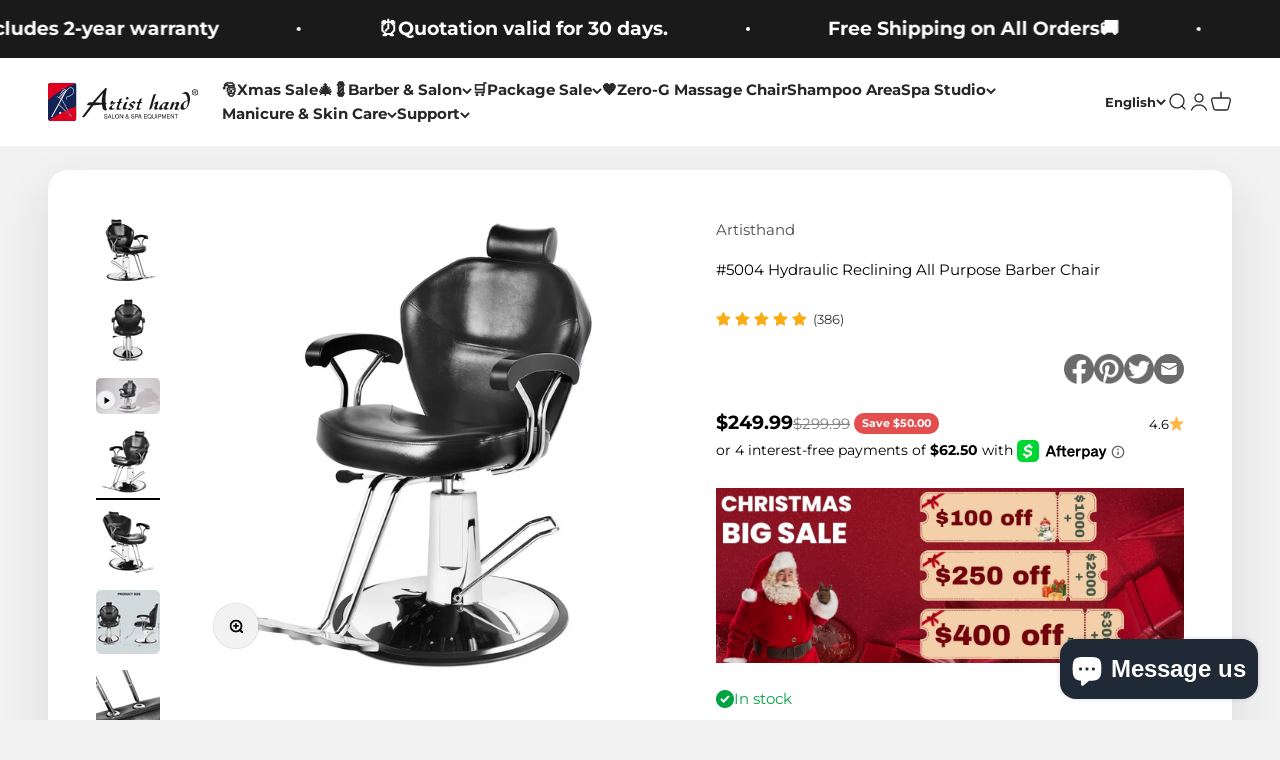

--- FILE ---
content_type: text/html; charset=utf-8
request_url: https://www.artisthandbeauty.com/collections/best-sellers/products/5004-hydraulic-reclining-all-purpose-barber-chair
body_size: 61689
content:
<!doctype html>

<html class="no-js" lang="en" dir="ltr">
  <head>
<!-- Google tag (gtag.js) -->
    <script async src="https://www.googletagmanager.com/gtag/js?id=AW-10778407775"></script>
    <script>
      window.dataLayer = window.dataLayer || [];
      function gtag(){dataLayer.push(arguments);}
      gtag('js', new Date());
          gtag('config', 'AW-10778407775',{'allow_enhanced_conversions':true});
    
        </script>
    
    
    <meta charset="utf-8">
    <meta name="viewport" content="width=device-width, initial-scale=1.0, height=device-height, minimum-scale=1.0, maximum-scale=1.0">
    <meta name="theme-color" content="#ffffff">

    <title>#5004 Hydraulic Reclining All Purpose Barber Chair - Artist hand</title><meta name="description" content="Features:360 Degree swivel barber chair.Classic back seat with Chrom steel base. Premium steel frame and high class foot pump.20&quot; Width High-density - Artist hand"><link rel="canonical" href="https://www.artisthandbeauty.com/products/5004-hydraulic-reclining-all-purpose-barber-chair"><link rel="shortcut icon" href="//www.artisthandbeauty.com/cdn/shop/files/301_6dec4975-3887-4335-9871-530ad876e786.png?v=1692325862&width=96">
      <link rel="apple-touch-icon" href="//www.artisthandbeauty.com/cdn/shop/files/301_6dec4975-3887-4335-9871-530ad876e786.png?v=1692325862&width=180"><link rel="preconnect" href="https://cdn.shopify.com">
    <link rel="preconnect" href="https://fonts.shopifycdn.com" crossorigin>
    <link rel="dns-prefetch" href="https://productreviews.shopifycdn.com">

<link rel="stylesheet" href="https://cdnjs.cloudflare.com/ajax/libs/tiny-slider/2.9.4/tiny-slider.css">
<!--[if (lt IE 9)]><script src="https://cdnjs.cloudflare.com/ajax/libs/tiny-slider/2.9.4/min/tiny-slider.helper.ie8.js"></script><![endif]--><link rel="preload" href="//www.artisthandbeauty.com/cdn/fonts/montserrat/montserrat_n7.3c434e22befd5c18a6b4afadb1e3d77c128c7939.woff2" as="font" type="font/woff2" crossorigin><link rel="preload" href="//www.artisthandbeauty.com/cdn/fonts/montserrat/montserrat_n4.81949fa0ac9fd2021e16436151e8eaa539321637.woff2" as="font" type="font/woff2" crossorigin><meta property="og:type" content="product">
  <meta property="og:title" content="#5004 Hydraulic Reclining All Purpose Barber Chair">
  <meta property="product:price:amount" content="249.99">
  <meta property="product:price:currency" content="USD"><meta property="og:image" content="http://www.artisthandbeauty.com/cdn/shop/files/8L5A9859.jpg?v=1735522624&width=2048">
  <meta property="og:image:secure_url" content="https://www.artisthandbeauty.com/cdn/shop/files/8L5A9859.jpg?v=1735522624&width=2048">
  <meta property="og:image:width" content="1600">
  <meta property="og:image:height" content="1600"><meta property="og:description" content="Features:360 Degree swivel barber chair.Classic back seat with Chrom steel base. Premium steel frame and high class foot pump.20&quot; Width High-density - Artist hand"><meta property="og:url" content="https://www.artisthandbeauty.com/products/5004-hydraulic-reclining-all-purpose-barber-chair">
<meta property="og:site_name" content="Artist hand"><meta name="twitter:card" content="summary"><meta name="twitter:title" content="#5004 Hydraulic Reclining All Purpose Barber Chair">
  <meta name="twitter:description" content="Features:360 Degree swivel barber chair.Classic back seat with Chrom steel base. Premium steel frame and high class foot pump.20&quot; Width High-density foam padding for comfortable sitting. Heavy duty hydraulic pump for easy lift. Electroplate steel Footrest provides extra comfort.
Specification:Material:PVC leather,electric steelPadding: High density FoamProduct size:L40&quot;xW25&quot;xH40&quot;Seat size:W19&quot;xD18&quot;,4&quot;thickness. Adjustable height:33-40 inchesLoading Capacity: 330lbsPump lifting height: 6”Incline angular:45 degree
"><meta name="twitter:image" content="https://www.artisthandbeauty.com/cdn/shop/files/8L5A9859.jpg?crop=center&height=1200&v=1735522624&width=1200">
  <meta name="twitter:image:alt" content="">
  <script type="application/ld+json">
  {
    "@context": "https://schema.org",
    "@type": "Product",
    "productID": 6691968352413,
    "offers": [{
          "@type": "Offer",
          "name": "1 pc",
          "availability":"https://schema.org/InStock",
          "price": 249.99,
          "priceCurrency": "USD",
          "priceValidUntil": "2025-12-25","sku": "U3070500400","gtin": "720524718846","url": "https://www.artisthandbeauty.com/products/5004-hydraulic-reclining-all-purpose-barber-chair?variant=39842876981405"
        },
{
          "@type": "Offer",
          "name": "2 pcs",
          "availability":"https://schema.org/InStock",
          "price": 509.0,
          "priceCurrency": "USD",
          "priceValidUntil": "2025-12-25","sku": "U3070500400pk2","gtin": "720524715623","url": "https://www.artisthandbeauty.com/products/5004-hydraulic-reclining-all-purpose-barber-chair?variant=43875623895281"
        },
{
          "@type": "Offer",
          "name": "3 pcs",
          "availability":"https://schema.org/InStock",
          "price": 738.0,
          "priceCurrency": "USD",
          "priceValidUntil": "2025-12-25","sku": "U3070500400pk3","gtin": "720524715616","url": "https://www.artisthandbeauty.com/products/5004-hydraulic-reclining-all-purpose-barber-chair?variant=43875623928049"
        },
{
          "@type": "Offer",
          "name": "4 pcs",
          "availability":"https://schema.org/InStock",
          "price": 935.0,
          "priceCurrency": "USD",
          "priceValidUntil": "2025-12-25","sku": "U3070500400pk4","gtin": "720524715609","url": "https://www.artisthandbeauty.com/products/5004-hydraulic-reclining-all-purpose-barber-chair?variant=43875623960817"
        },
{
          "@type": "Offer",
          "name": "5 pcs",
          "availability":"https://schema.org/InStock",
          "price": 1124.0,
          "priceCurrency": "USD",
          "priceValidUntil": "2025-12-25","sku": "U3070500400pk5","gtin": "720524715593","url": "https://www.artisthandbeauty.com/products/5004-hydraulic-reclining-all-purpose-barber-chair?variant=43875623993585"
        },
{
          "@type": "Offer",
          "name": "6 pcs",
          "availability":"https://schema.org/InStock",
          "price": 1259.0,
          "priceCurrency": "USD",
          "priceValidUntil": "2025-12-25","sku": "U3070500400pk6","gtin": "720524715586","url": "https://www.artisthandbeauty.com/products/5004-hydraulic-reclining-all-purpose-barber-chair?variant=43875624026353"
        }
],"aggregateRating": {
        "@type": "AggregateRating",
        "ratingValue": "4.555555556",
        "reviewCount": "108",
        "worstRating": "1.0",
        "bestRating": "5.0"
      },"brand": {
      "@type": "Brand",
      "name": "Artisthand"
    },
    "name": "#5004 Hydraulic Reclining All Purpose Barber Chair",
    "description": "Features:360 Degree swivel barber chair.Classic back seat with Chrom steel base. Premium steel frame and high class foot pump.20\" Width High-density foam padding for comfortable sitting. Heavy duty hydraulic pump for easy lift. Electroplate steel Footrest provides extra comfort.\nSpecification:Material:PVC leather,electric steelPadding: High density FoamProduct size:L40\"xW25\"xH40\"Seat size:W19\"xD18\",4\"thickness. Adjustable height:33-40 inchesLoading Capacity: 330lbsPump lifting height: 6”Incline angular:45 degree\n",
    "category": "All Purpose Chairs",
    "url": "https://www.artisthandbeauty.com/products/5004-hydraulic-reclining-all-purpose-barber-chair",
    "sku": "U3070500400","gtin": "720524718846","weight": {
        "@type": "QuantitativeValue",
        "unitCode": "kg",
        "value": 0.0
      },"image": {
      "@type": "ImageObject",
      "url": "https://www.artisthandbeauty.com/cdn/shop/files/8L5A9859.jpg?v=1735522624&width=1024",
      "image": "https://www.artisthandbeauty.com/cdn/shop/files/8L5A9859.jpg?v=1735522624&width=1024",
      "name": "",
      "width": "1024",
      "height": "1024"
    }
  }
  </script>



  <script type="application/ld+json">
  {
    "@context": "https://schema.org",
    "@type": "BreadcrumbList",
  "itemListElement": [{
      "@type": "ListItem",
      "position": 1,
      "name": "Home",
      "item": "https://www.artisthandbeauty.com"
    },{
          "@type": "ListItem",
          "position": 2,
          "name": "Best Sellers",
          "item": "https://www.artisthandbeauty.com/collections/best-sellers"
        }, {
          "@type": "ListItem",
          "position": 3,
          "name": "#5004 Hydraulic Reclining All Purpose Barber Chair",
          "item": "https://www.artisthandbeauty.com/products/5004-hydraulic-reclining-all-purpose-barber-chair"
        }]
  }
  </script>

<style>/* Typography (heading) */
  @font-face {
  font-family: Montserrat;
  font-weight: 700;
  font-style: normal;
  font-display: fallback;
  src: url("//www.artisthandbeauty.com/cdn/fonts/montserrat/montserrat_n7.3c434e22befd5c18a6b4afadb1e3d77c128c7939.woff2") format("woff2"),
       url("//www.artisthandbeauty.com/cdn/fonts/montserrat/montserrat_n7.5d9fa6e2cae713c8fb539a9876489d86207fe957.woff") format("woff");
}

@font-face {
  font-family: Montserrat;
  font-weight: 700;
  font-style: italic;
  font-display: fallback;
  src: url("//www.artisthandbeauty.com/cdn/fonts/montserrat/montserrat_i7.a0d4a463df4f146567d871890ffb3c80408e7732.woff2") format("woff2"),
       url("//www.artisthandbeauty.com/cdn/fonts/montserrat/montserrat_i7.f6ec9f2a0681acc6f8152c40921d2a4d2e1a2c78.woff") format("woff");
}

/* Typography (body) */
  @font-face {
  font-family: Montserrat;
  font-weight: 400;
  font-style: normal;
  font-display: fallback;
  src: url("//www.artisthandbeauty.com/cdn/fonts/montserrat/montserrat_n4.81949fa0ac9fd2021e16436151e8eaa539321637.woff2") format("woff2"),
       url("//www.artisthandbeauty.com/cdn/fonts/montserrat/montserrat_n4.a6c632ca7b62da89c3594789ba828388aac693fe.woff") format("woff");
}

@font-face {
  font-family: Montserrat;
  font-weight: 400;
  font-style: italic;
  font-display: fallback;
  src: url("//www.artisthandbeauty.com/cdn/fonts/montserrat/montserrat_i4.5a4ea298b4789e064f62a29aafc18d41f09ae59b.woff2") format("woff2"),
       url("//www.artisthandbeauty.com/cdn/fonts/montserrat/montserrat_i4.072b5869c5e0ed5b9d2021e4c2af132e16681ad2.woff") format("woff");
}

@font-face {
  font-family: Montserrat;
  font-weight: 700;
  font-style: normal;
  font-display: fallback;
  src: url("//www.artisthandbeauty.com/cdn/fonts/montserrat/montserrat_n7.3c434e22befd5c18a6b4afadb1e3d77c128c7939.woff2") format("woff2"),
       url("//www.artisthandbeauty.com/cdn/fonts/montserrat/montserrat_n7.5d9fa6e2cae713c8fb539a9876489d86207fe957.woff") format("woff");
}

@font-face {
  font-family: Montserrat;
  font-weight: 700;
  font-style: italic;
  font-display: fallback;
  src: url("//www.artisthandbeauty.com/cdn/fonts/montserrat/montserrat_i7.a0d4a463df4f146567d871890ffb3c80408e7732.woff2") format("woff2"),
       url("//www.artisthandbeauty.com/cdn/fonts/montserrat/montserrat_i7.f6ec9f2a0681acc6f8152c40921d2a4d2e1a2c78.woff") format("woff");
}

:root {
    /**
     * ---------------------------------------------------------------------
     * SPACING VARIABLES
     *
     * We are using a spacing inspired from frameworks like Tailwind CSS.
     * ---------------------------------------------------------------------
     */
    --spacing-0-5: 0.125rem; /* 2px */
    --spacing-1: 0.25rem; /* 4px */
    --spacing-1-5: 0.375rem; /* 6px */
    --spacing-2: 0.5rem; /* 8px */
    --spacing-2-5: 0.625rem; /* 10px */
    --spacing-3: 0.75rem; /* 12px */
    --spacing-3-5: 0.875rem; /* 14px */
    --spacing-4: 1rem; /* 16px */
    --spacing-4-5: 1.125rem; /* 18px */
    --spacing-5: 1.25rem; /* 20px */
    --spacing-5-5: 1.375rem; /* 22px */
    --spacing-6: 1.5rem; /* 24px */
    --spacing-6-5: 1.625rem; /* 26px */
    --spacing-7: 1.75rem; /* 28px */
    --spacing-7-5: 1.875rem; /* 30px */
    --spacing-8: 2rem; /* 32px */
    --spacing-8-5: 2.125rem; /* 34px */
    --spacing-9: 2.25rem; /* 36px */
    --spacing-9-5: 2.375rem; /* 38px */
    --spacing-10: 2.5rem; /* 40px */
    --spacing-11: 2.75rem; /* 44px */
    --spacing-12: 3rem; /* 48px */
    --spacing-14: 3.5rem; /* 56px */
    --spacing-16: 4rem; /* 64px */
    --spacing-18: 4.5rem; /* 72px */
    --spacing-20: 5rem; /* 80px */
    --spacing-24: 6rem; /* 96px */
    --spacing-28: 7rem; /* 112px */
    --spacing-32: 8rem; /* 128px */
    --spacing-36: 9rem; /* 144px */
    --spacing-40: 10rem; /* 160px */
    --spacing-44: 11rem; /* 176px */
    --spacing-48: 12rem; /* 192px */
    --spacing-52: 13rem; /* 208px */
    --spacing-56: 14rem; /* 224px */
    --spacing-60: 15rem; /* 240px */
    --spacing-64: 16rem; /* 256px */
    --spacing-72: 18rem; /* 288px */
    --spacing-80: 20rem; /* 320px */
    --spacing-96: 24rem; /* 384px */

    /* Container */
    --container-max-width: 1800px;
    --container-narrow-max-width: 1550px;
    --container-gutter: var(--spacing-5);
    --section-outer-spacing-block: var(--spacing-12);
    --section-inner-max-spacing-block: var(--spacing-10);
    --section-inner-spacing-inline: var(--container-gutter);
    --section-stack-spacing-block: var(--spacing-8);

    /* Grid gutter */
    --grid-gutter: var(--spacing-5);

    /* Product list settings */
    --product-list-row-gap: var(--spacing-8);
    --product-list-column-gap: var(--grid-gutter);

    /* Form settings */
    --input-gap: var(--spacing-2);
    --input-height: 2.625rem;
    --input-padding-inline: var(--spacing-4);

    /* Other sizes */
    --sticky-area-height: calc(var(--sticky-announcement-bar-enabled, 0) * var(--announcement-bar-height, 0px) + var(--sticky-header-enabled, 0) * var(--header-height, 0px));

    /* RTL support */
    --transform-logical-flip: 1;
    --transform-origin-start: left;
    --transform-origin-end: right;

    /**
     * ---------------------------------------------------------------------
     * TYPOGRAPHY
     * ---------------------------------------------------------------------
     */

    /* Font properties */
    --heading-font-family: Montserrat, sans-serif;
    --heading-font-weight: 700;
    --heading-font-style: normal;
    --heading-text-transform: normal;
    --heading-letter-spacing: -0.01em;
    --text-font-family: Montserrat, sans-serif;
    --text-font-weight: 400;
    --text-font-style: normal;
    --text-letter-spacing: 0.0em;

    /* Font sizes */
    --text-h0: 3rem;
    --text-h1: 2.5rem;
    --text-h2: 2rem;
    --text-h3: 1.5rem;
    --text-h4: 1.375rem;
    --text-h5: 1.125rem;
    --text-h6: 1rem;
    --text-xs: 0.6875rem;
    --text-sm: 0.75rem;
    --text-base: 0.875rem;
    --text-lg: 1.125rem;

    /**
     * ---------------------------------------------------------------------
     * COLORS
     * ---------------------------------------------------------------------
     */

    /* Color settings */--accent: 39 39 39;
    --text-primary: 0 0 0;
    --background-primary: 242 242 242;
    --dialog-background: 255 255 255;
    --border-color: var(--text-color, var(--text-primary)) / 0.12;

    /* Button colors */
    --button-background-primary: 39 39 39;
    --button-text-primary: 255 255 255;
    --button-background-secondary: 60 97 158;
    --button-text-secondary: 255 255 255;

    /* Status colors */
    --success-background: 238 241 235;
    --success-text: 112 138 92;
    --warning-background: 252 240 227;
    --warning-text: 227 126 22;
    --error-background: 245 229 229;
    --error-text: 170 40 38;

    /* Product colors */
    --on-sale-text: 227 79 79;
    --on-sale-badge-background: 227 79 79;
    --on-sale-badge-text: 255 255 255;
    --sold-out-badge-background: 190 189 185;
    --sold-out-badge-text: 0 0 0;
    --primary-badge-background: 60 97 158;
    --primary-badge-text: 255 255 255;
    --star-color: 255 183 74;
    --product-card-background: 255 255 255;
    --product-card-text: 39 39 39;

    /* Header colors */
    --header-background: 255 255 255;
    --header-text: 39 39 39;

    /* Footer colors */
    --footer-background: 242 242 242;
    --footer-text: 39 39 39;

    /* Rounded variables (used for border radius) */
    --rounded-xs: 0.25rem;
    --rounded-sm: 0.3125rem;
    --rounded: 0.625rem;
    --rounded-lg: 1.25rem;
    --rounded-full: 9999px;

    --rounded-button: 3.75rem;
    --rounded-input: 0.5rem;

    /* Box shadow */
    --shadow-sm: 0 2px 8px rgb(var(--text-primary) / 0.1);
    --shadow: 0 5px 15px rgb(var(--text-primary) / 0.1);
    --shadow-md: 0 5px 30px rgb(var(--text-primary) / 0.1);
    --shadow-block: 0px 18px 50px rgb(var(--text-primary) / 0.1);

    /**
     * ---------------------------------------------------------------------
     * OTHER
     * ---------------------------------------------------------------------
     */

    --cursor-close-svg-url: url(//www.artisthandbeauty.com/cdn/shop/t/8/assets/cursor-close.svg?v=147174565022153725511688457476);
    --cursor-zoom-in-svg-url: url(//www.artisthandbeauty.com/cdn/shop/t/8/assets/cursor-zoom-in.svg?v=154953035094101115921688457476);
    --cursor-zoom-out-svg-url: url(//www.artisthandbeauty.com/cdn/shop/t/8/assets/cursor-zoom-out.svg?v=16155520337305705181688457476);
    --checkmark-svg-url: url(//www.artisthandbeauty.com/cdn/shop/t/8/assets/checkmark.svg?v=77552481021870063511688457476);
  }

  [dir="rtl"]:root {
    /* RTL support */
    --transform-logical-flip: -1;
    --transform-origin-start: right;
    --transform-origin-end: left;
  }

  @media screen and (min-width: 700px) {
    :root {
      /* Typography (font size) */
      --text-h0: 4rem;
      --text-h1: 3rem;
      --text-h2: 2.5rem;
      --text-h3: 2rem;
      --text-h4: 1.625rem;
      --text-h5: 1.25rem;
      --text-h6: 1.125rem;

      --text-xs: 0.6875rem;
      --text-sm: 0.8125rem;
      --text-base: 0.9375rem;
      --text-lg: 1.1875rem;

      /* Spacing */
      --container-gutter: 2rem;
      --section-outer-spacing-block: var(--spacing-16);
      --section-inner-max-spacing-block: var(--spacing-12);
      --section-inner-spacing-inline: var(--spacing-14);
      --section-stack-spacing-block: var(--spacing-12);

      /* Grid gutter */
      --grid-gutter: var(--spacing-6);

      /* Product list settings */
      --product-list-row-gap: var(--spacing-12);

      /* Form settings */
      --input-gap: 1rem;
      --input-height: 3.125rem;
      --input-padding-inline: var(--spacing-5);
    }
  }

  @media screen and (min-width: 1000px) {
    :root {
      /* Spacing settings */
      --container-gutter: var(--spacing-12);
      --section-outer-spacing-block: var(--spacing-18);
      --section-inner-max-spacing-block: var(--spacing-16);
      --section-inner-spacing-inline: var(--spacing-18);
      --section-stack-spacing-block: var(--spacing-12);
    }
  }

  @media screen and (min-width: 1150px) {
    :root {
      /* Spacing settings */
      --container-gutter: var(--spacing-12);
      --section-outer-spacing-block: var(--spacing-20);
      --section-inner-max-spacing-block: var(--spacing-16);
      --section-inner-spacing-inline: var(--spacing-18);
      --section-stack-spacing-block: var(--spacing-12);
    }
  }

  @media screen and (min-width: 1400px) {
    :root {
      /* Typography (font size) */
      --text-h0: 5rem;
      --text-h1: 3.75rem;
      --text-h2: 3rem;
      --text-h3: 2.25rem;
      --text-h4: 2rem;
      --text-h5: 1.5rem;
      --text-h6: 1.25rem;

      --section-outer-spacing-block: var(--spacing-24);
      --section-inner-max-spacing-block: var(--spacing-18);
      --section-inner-spacing-inline: var(--spacing-20);
    }
  }

  @media screen and (min-width: 1600px) {
    :root {
      --section-outer-spacing-block: var(--spacing-24);
      --section-inner-max-spacing-block: var(--spacing-20);
      --section-inner-spacing-inline: var(--spacing-24);
    }
  }

  /**
   * ---------------------------------------------------------------------
   * LIQUID DEPENDANT CSS
   *
   * Our main CSS is Liquid free, but some very specific features depend on
   * theme settings, so we have them here
   * ---------------------------------------------------------------------
   */@media screen and (pointer: fine) {
        /* The !important are for the Shopify Payment button to ensure we override the default from Shopify styles */
        .button:not([disabled]):not(.button--outline):hover, .btn:not([disabled]):hover, .shopify-payment-button__button--unbranded:not([disabled]):hover {
          background-color: transparent !important;
          color: rgb(var(--button-outline-color) / var(--button-background-opacity, 1)) !important;
          box-shadow: inset 0 0 0 2px currentColor !important;
        }

        .button--outline:not([disabled]):hover {
          background: rgb(var(--button-background));
          color: rgb(var(--button-text-color));
          box-shadow: inset 0 0 0 2px rgb(var(--button-background));
        }
      }</style><script>
  document.documentElement.classList.replace('no-js', 'js');

  // This allows to expose several variables to the global scope, to be used in scripts
  window.themeVariables = {
    settings: {
      showPageTransition: true,
      headingApparition: "split_fade",
      pageType: "product",
      moneyFormat: "${{amount}}",
      moneyWithCurrencyFormat: "${{amount}} USD",
      currencyCodeEnabled: false,
      cartType: "drawer",
      showDiscount: true,
      discountMode: "saving"
    },

    strings: {
      accessibilityClose: "Close",
      accessibilityNext: "Next",
      accessibilityPrevious: "Previous",
      addToCartButton: "Add to cart",
      soldOutButton: "Sold out",
      preOrderButton: "Pre-order",
      unavailableButton: "Unavailable",
      closeGallery: "Close gallery",
      zoomGallery: "Zoom",
      errorGallery: "Image cannot be loaded",
      soldOutBadge: "Sold out",
      discountBadge: "Save @@",
      sku: "SKU:",
      searchNoResults: "No results could be found.",
      addOrderNote: "Add order note",
      editOrderNote: "Edit order note",
      shippingEstimatorNoResults: "Sorry, we do not ship to your address.",
      shippingEstimatorOneResult: "There is one shipping rate for your address:",
      shippingEstimatorMultipleResults: "There are several shipping rates for your address:",
      shippingEstimatorError: "One or more error occurred while retrieving shipping rates:"
    },

    breakpoints: {
      'sm': 'screen and (min-width: 700px)',
      'md': 'screen and (min-width: 1000px)',
      'lg': 'screen and (min-width: 1150px)',
      'xl': 'screen and (min-width: 1400px)',

      'sm-max': 'screen and (max-width: 699px)',
      'md-max': 'screen and (max-width: 999px)',
      'lg-max': 'screen and (max-width: 1149px)',
      'xl-max': 'screen and (max-width: 1399px)'
    }
  };window.addEventListener('DOMContentLoaded', () => {
      const isReloaded = (window.performance.navigation && window.performance.navigation.type === 1) || window.performance.getEntriesByType('navigation').map((nav) => nav.type).includes('reload');

      if ('animate' in document.documentElement && window.matchMedia('(prefers-reduced-motion: no-preference)').matches && document.referrer.includes(location.host) && !isReloaded) {
        document.body.animate({opacity: [0, 1]}, {duration: 115, fill: 'forwards'});
      }
    });

    window.addEventListener('pageshow', (event) => {
      document.body.classList.remove('page-transition');

      if (event.persisted) {
        document.body.animate({opacity: [0, 1]}, {duration: 0, fill: 'forwards'});
      }
    });// For detecting native share
  document.documentElement.classList.add(`native-share--${navigator.share ? 'enabled' : 'disabled'}`);// We save the product ID in local storage to be eventually used for recently viewed section
    try {
      const recentlyViewedProducts = new Set(JSON.parse(localStorage.getItem('theme:recently-viewed-products') || '[]'));

      recentlyViewedProducts.delete(6691968352413); // Delete first to re-move the product
      recentlyViewedProducts.add(6691968352413);

      localStorage.setItem('theme:recently-viewed-products', JSON.stringify(Array.from(recentlyViewedProducts.values()).reverse()));
    } catch (e) {
      // Safari in private mode does not allow setting item, we silently fail
    }</script><script src="https://ajax.googleapis.com/ajax/libs/jquery/3.6.4/jquery.min.js"></script>

    <script src="https://cdnjs.cloudflare.com/ajax/libs/tiny-slider/2.9.2/min/tiny-slider.js"></script>
<!-- NOTE: prior to v2.2.1 tiny-slider.js need to be in <body> -->
    
    <script type="module" src="//www.artisthandbeauty.com/cdn/shop/t/8/assets/vendor.min.js?v=101728284033374364961688457458"></script>
    <script type="module" src="//www.artisthandbeauty.com/cdn/shop/t/8/assets/theme.js?v=138365338915769638711722408188"></script>
    <script type="module" src="//www.artisthandbeauty.com/cdn/shop/t/8/assets/sections.js?v=64183658076664163521729069385"></script>

    <script>window.performance && window.performance.mark && window.performance.mark('shopify.content_for_header.start');</script><meta id="shopify-digital-wallet" name="shopify-digital-wallet" content="/56379703453/digital_wallets/dialog">
<meta name="shopify-checkout-api-token" content="6dd3fe2b7c03cc0d20a4e827ab26ee59">
<meta id="in-context-paypal-metadata" data-shop-id="56379703453" data-venmo-supported="false" data-environment="production" data-locale="en_US" data-paypal-v4="true" data-currency="USD">
<link rel="alternate" hreflang="x-default" href="https://www.artisthandbeauty.com/products/5004-hydraulic-reclining-all-purpose-barber-chair">
<link rel="alternate" hreflang="es" href="https://www.artisthandbeauty.com/es/products/5004-hydraulic-reclining-all-purpose-barber-chair">
<link rel="alternate" type="application/json+oembed" href="https://www.artisthandbeauty.com/products/5004-hydraulic-reclining-all-purpose-barber-chair.oembed">
<script async="async" src="/checkouts/internal/preloads.js?locale=en-US"></script>
<script id="shopify-features" type="application/json">{"accessToken":"6dd3fe2b7c03cc0d20a4e827ab26ee59","betas":["rich-media-storefront-analytics"],"domain":"www.artisthandbeauty.com","predictiveSearch":true,"shopId":56379703453,"locale":"en"}</script>
<script>var Shopify = Shopify || {};
Shopify.shop = "artisthand.myshopify.com";
Shopify.locale = "en";
Shopify.currency = {"active":"USD","rate":"1.0"};
Shopify.country = "US";
Shopify.theme = {"name":"Impact REAL","id":136743944433,"schema_name":"Impact","schema_version":"4.3.3","theme_store_id":1190,"role":"main"};
Shopify.theme.handle = "null";
Shopify.theme.style = {"id":null,"handle":null};
Shopify.cdnHost = "www.artisthandbeauty.com/cdn";
Shopify.routes = Shopify.routes || {};
Shopify.routes.root = "/";</script>
<script type="module">!function(o){(o.Shopify=o.Shopify||{}).modules=!0}(window);</script>
<script>!function(o){function n(){var o=[];function n(){o.push(Array.prototype.slice.apply(arguments))}return n.q=o,n}var t=o.Shopify=o.Shopify||{};t.loadFeatures=n(),t.autoloadFeatures=n()}(window);</script>
<script id="shop-js-analytics" type="application/json">{"pageType":"product"}</script>
<script defer="defer" async type="module" src="//www.artisthandbeauty.com/cdn/shopifycloud/shop-js/modules/v2/client.init-shop-cart-sync_dlpDe4U9.en.esm.js"></script>
<script defer="defer" async type="module" src="//www.artisthandbeauty.com/cdn/shopifycloud/shop-js/modules/v2/chunk.common_FunKbpTJ.esm.js"></script>
<script type="module">
  await import("//www.artisthandbeauty.com/cdn/shopifycloud/shop-js/modules/v2/client.init-shop-cart-sync_dlpDe4U9.en.esm.js");
await import("//www.artisthandbeauty.com/cdn/shopifycloud/shop-js/modules/v2/chunk.common_FunKbpTJ.esm.js");

  window.Shopify.SignInWithShop?.initShopCartSync?.({"fedCMEnabled":true,"windoidEnabled":true});

</script>
<script>(function() {
  var isLoaded = false;
  function asyncLoad() {
    if (isLoaded) return;
    isLoaded = true;
    var urls = ["https:\/\/ecommplugins-scripts.trustpilot.com\/v2.1\/js\/header.min.js?settings=eyJrZXkiOiJiTTVBVDdUNXVNVHVKM3J6In0=\u0026v=2.5\u0026shop=artisthand.myshopify.com","https:\/\/ecommplugins-trustboxsettings.trustpilot.com\/artisthand.myshopify.com.js?settings=1701756977273\u0026shop=artisthand.myshopify.com","https:\/\/res06.noxgroup.com\/noxinfluencer\/affiliate_marketing\/nox_aff_v2.prod.js?shop=artisthand.myshopify.com","https:\/\/timer.good-apps.co\/storage\/js\/good_apps_timer-artisthand.myshopify.com.js?ver=195\u0026shop=artisthand.myshopify.com"];
    for (var i = 0; i < urls.length; i++) {
      var s = document.createElement('script');
      s.type = 'text/javascript';
      s.async = true;
      s.src = urls[i];
      var x = document.getElementsByTagName('script')[0];
      x.parentNode.insertBefore(s, x);
    }
  };
  if(window.attachEvent) {
    window.attachEvent('onload', asyncLoad);
  } else {
    window.addEventListener('load', asyncLoad, false);
  }
})();</script>
<script id="__st">var __st={"a":56379703453,"offset":-28800,"reqid":"5a4d00fc-848c-4fb2-b32c-29f214b7768f-1765862415","pageurl":"www.artisthandbeauty.com\/collections\/best-sellers\/products\/5004-hydraulic-reclining-all-purpose-barber-chair","u":"2f49f5532bb6","p":"product","rtyp":"product","rid":6691968352413};</script>
<script>window.ShopifyPaypalV4VisibilityTracking = true;</script>
<script id="captcha-bootstrap">!function(){'use strict';const t='contact',e='account',n='new_comment',o=[[t,t],['blogs',n],['comments',n],[t,'customer']],c=[[e,'customer_login'],[e,'guest_login'],[e,'recover_customer_password'],[e,'create_customer']],r=t=>t.map((([t,e])=>`form[action*='/${t}']:not([data-nocaptcha='true']) input[name='form_type'][value='${e}']`)).join(','),a=t=>()=>t?[...document.querySelectorAll(t)].map((t=>t.form)):[];function s(){const t=[...o],e=r(t);return a(e)}const i='password',u='form_key',d=['recaptcha-v3-token','g-recaptcha-response','h-captcha-response',i],f=()=>{try{return window.sessionStorage}catch{return}},m='__shopify_v',_=t=>t.elements[u];function p(t,e,n=!1){try{const o=window.sessionStorage,c=JSON.parse(o.getItem(e)),{data:r}=function(t){const{data:e,action:n}=t;return t[m]||n?{data:e,action:n}:{data:t,action:n}}(c);for(const[e,n]of Object.entries(r))t.elements[e]&&(t.elements[e].value=n);n&&o.removeItem(e)}catch(o){console.error('form repopulation failed',{error:o})}}const l='form_type',E='cptcha';function T(t){t.dataset[E]=!0}const w=window,h=w.document,L='Shopify',v='ce_forms',y='captcha';let A=!1;((t,e)=>{const n=(g='f06e6c50-85a8-45c8-87d0-21a2b65856fe',I='https://cdn.shopify.com/shopifycloud/storefront-forms-hcaptcha/ce_storefront_forms_captcha_hcaptcha.v1.5.2.iife.js',D={infoText:'Protected by hCaptcha',privacyText:'Privacy',termsText:'Terms'},(t,e,n)=>{const o=w[L][v],c=o.bindForm;if(c)return c(t,g,e,D).then(n);var r;o.q.push([[t,g,e,D],n]),r=I,A||(h.body.append(Object.assign(h.createElement('script'),{id:'captcha-provider',async:!0,src:r})),A=!0)});var g,I,D;w[L]=w[L]||{},w[L][v]=w[L][v]||{},w[L][v].q=[],w[L][y]=w[L][y]||{},w[L][y].protect=function(t,e){n(t,void 0,e),T(t)},Object.freeze(w[L][y]),function(t,e,n,w,h,L){const[v,y,A,g]=function(t,e,n){const i=e?o:[],u=t?c:[],d=[...i,...u],f=r(d),m=r(i),_=r(d.filter((([t,e])=>n.includes(e))));return[a(f),a(m),a(_),s()]}(w,h,L),I=t=>{const e=t.target;return e instanceof HTMLFormElement?e:e&&e.form},D=t=>v().includes(t);t.addEventListener('submit',(t=>{const e=I(t);if(!e)return;const n=D(e)&&!e.dataset.hcaptchaBound&&!e.dataset.recaptchaBound,o=_(e),c=g().includes(e)&&(!o||!o.value);(n||c)&&t.preventDefault(),c&&!n&&(function(t){try{if(!f())return;!function(t){const e=f();if(!e)return;const n=_(t);if(!n)return;const o=n.value;o&&e.removeItem(o)}(t);const e=Array.from(Array(32),(()=>Math.random().toString(36)[2])).join('');!function(t,e){_(t)||t.append(Object.assign(document.createElement('input'),{type:'hidden',name:u})),t.elements[u].value=e}(t,e),function(t,e){const n=f();if(!n)return;const o=[...t.querySelectorAll(`input[type='${i}']`)].map((({name:t})=>t)),c=[...d,...o],r={};for(const[a,s]of new FormData(t).entries())c.includes(a)||(r[a]=s);n.setItem(e,JSON.stringify({[m]:1,action:t.action,data:r}))}(t,e)}catch(e){console.error('failed to persist form',e)}}(e),e.submit())}));const S=(t,e)=>{t&&!t.dataset[E]&&(n(t,e.some((e=>e===t))),T(t))};for(const o of['focusin','change'])t.addEventListener(o,(t=>{const e=I(t);D(e)&&S(e,y())}));const B=e.get('form_key'),M=e.get(l),P=B&&M;t.addEventListener('DOMContentLoaded',(()=>{const t=y();if(P)for(const e of t)e.elements[l].value===M&&p(e,B);[...new Set([...A(),...v().filter((t=>'true'===t.dataset.shopifyCaptcha))])].forEach((e=>S(e,t)))}))}(h,new URLSearchParams(w.location.search),n,t,e,['guest_login'])})(!0,!0)}();</script>
<script integrity="sha256-52AcMU7V7pcBOXWImdc/TAGTFKeNjmkeM1Pvks/DTgc=" data-source-attribution="shopify.loadfeatures" defer="defer" src="//www.artisthandbeauty.com/cdn/shopifycloud/storefront/assets/storefront/load_feature-81c60534.js" crossorigin="anonymous"></script>
<script data-source-attribution="shopify.dynamic_checkout.dynamic.init">var Shopify=Shopify||{};Shopify.PaymentButton=Shopify.PaymentButton||{isStorefrontPortableWallets:!0,init:function(){window.Shopify.PaymentButton.init=function(){};var t=document.createElement("script");t.src="https://www.artisthandbeauty.com/cdn/shopifycloud/portable-wallets/latest/portable-wallets.en.js",t.type="module",document.head.appendChild(t)}};
</script>
<script data-source-attribution="shopify.dynamic_checkout.buyer_consent">
  function portableWalletsHideBuyerConsent(e){var t=document.getElementById("shopify-buyer-consent"),n=document.getElementById("shopify-subscription-policy-button");t&&n&&(t.classList.add("hidden"),t.setAttribute("aria-hidden","true"),n.removeEventListener("click",e))}function portableWalletsShowBuyerConsent(e){var t=document.getElementById("shopify-buyer-consent"),n=document.getElementById("shopify-subscription-policy-button");t&&n&&(t.classList.remove("hidden"),t.removeAttribute("aria-hidden"),n.addEventListener("click",e))}window.Shopify?.PaymentButton&&(window.Shopify.PaymentButton.hideBuyerConsent=portableWalletsHideBuyerConsent,window.Shopify.PaymentButton.showBuyerConsent=portableWalletsShowBuyerConsent);
</script>
<script>
  function portableWalletsCleanup(e){e&&e.src&&console.error("Failed to load portable wallets script "+e.src);var t=document.querySelectorAll("shopify-accelerated-checkout .shopify-payment-button__skeleton, shopify-accelerated-checkout-cart .wallet-cart-button__skeleton"),e=document.getElementById("shopify-buyer-consent");for(let e=0;e<t.length;e++)t[e].remove();e&&e.remove()}function portableWalletsNotLoadedAsModule(e){e instanceof ErrorEvent&&"string"==typeof e.message&&e.message.includes("import.meta")&&"string"==typeof e.filename&&e.filename.includes("portable-wallets")&&(window.removeEventListener("error",portableWalletsNotLoadedAsModule),window.Shopify.PaymentButton.failedToLoad=e,"loading"===document.readyState?document.addEventListener("DOMContentLoaded",window.Shopify.PaymentButton.init):window.Shopify.PaymentButton.init())}window.addEventListener("error",portableWalletsNotLoadedAsModule);
</script>

<script type="module" src="https://www.artisthandbeauty.com/cdn/shopifycloud/portable-wallets/latest/portable-wallets.en.js" onError="portableWalletsCleanup(this)" crossorigin="anonymous"></script>
<script nomodule>
  document.addEventListener("DOMContentLoaded", portableWalletsCleanup);
</script>

<link id="shopify-accelerated-checkout-styles" rel="stylesheet" media="screen" href="https://www.artisthandbeauty.com/cdn/shopifycloud/portable-wallets/latest/accelerated-checkout-backwards-compat.css" crossorigin="anonymous">
<style id="shopify-accelerated-checkout-cart">
        #shopify-buyer-consent {
  margin-top: 1em;
  display: inline-block;
  width: 100%;
}

#shopify-buyer-consent.hidden {
  display: none;
}

#shopify-subscription-policy-button {
  background: none;
  border: none;
  padding: 0;
  text-decoration: underline;
  font-size: inherit;
  cursor: pointer;
}

#shopify-subscription-policy-button::before {
  box-shadow: none;
}

      </style>

<script>window.performance && window.performance.mark && window.performance.mark('shopify.content_for_header.end');</script>
<link href="//www.artisthandbeauty.com/cdn/shop/t/8/assets/theme.css?v=18971820249832196101729567923" rel="stylesheet" type="text/css" media="all" /><link rel="dns-prefetch" href="https://review.wsy400.com/">

  <script type="text/javascript" src="https://review.wsy400.com/scriptTag/star.js" defer="defer"></script>


  



<!-- BEGIN app block: shopify://apps/ushopaid-easy-bundle-builder/blocks/ushopaid-embed-block/aab9c55c-57e0-4cff-a2ac-2a862f4e359e --><script data-name="ush_liquid_data">
  window.__UShopAid = {
    version: '1764381653',
    spat: '3cda77c2c056ef85c9f5963dfd4c5a91',
    generalSettings: {
      loadingPicUrl: 'https://cdn.shopify.com/s/files/1/0563/7970/3453/files/ebd52d6676f74fbb9087bec85d231eb1.webp?v=1758890134',
      customMetafield: undefined
    }
  }
  window.__UShopAidLiquidData = {
    money_with_currency_format: '${{amount}} USD',
    money_format: '${{amount}}',
    money_format_example: '$1,111.11',
    money_with_currency_format_example: '$1,111.11 USD',
    settings: {
      cartType: 'drawer'
    },
    market: {
      id: 1250558193
    }
  }
</script>



<script data-name="ush_liquid_data">
;window.__UShopAid.quickAddRule={"productIds":[9254193692913,8786221564145,8789570683121,8789715747057,8789723087089,8789725151473,8789727445233,8790311502065,8790323364081,8790366191857,8790412656881,8790454567153,8790464233713,8791724032241,8791746674929,9336747491569,9336821842161,9336822530289,9336823218417,9336827248881,9337561809137,9337566658801,9337567740145,9337746915569,9337765429489,9337768313073,9349747474673,9353736028401,9353740583153,9353746907377,9353759883505,9353760735473,9353763258609],"selectors":{},"viewBundleText":[{"locale":"en","translate":"View bundle"},{"locale":"es","translate":"View bundle"}]}
</script>






<script>
  window.__UShopAidWidgets = {
    version: 1764381653,
    data: '',
    status: '',
    spat: '3cda77c2c056ef85c9f5963dfd4c5a91'
  };
  window.__UShopAidLiquidData.product = {
    id: 6691968352413,
    handle: '5004-hydraulic-reclining-all-purpose-barber-chair',
    title: '#5004 Hydraulic Reclining All Purpose Barber Chair',
    featured_image: 'files/8L5A9859.jpg',
    collections: [265875816605,408231477489,266551951517,265875882141,441405014257,417633665265,414974116081,266488414365],
    options: ["Count"],
    selected_or_first_available_variant: {
      id: 39842876981405
    },
    variants: [
      {
        id: 39842876981405,
        title: '1 pc',
        image: 'products/8L5A9906.jpg',
        price: {
          value: 24999,
          format: '$249.99'
        },
        inventory_quantity: 24,
        available: true,
        options: ["1 pc"],
        compare_at_price: {
          value: 29999,
          format: '$299.99'
        }
        
      },
      {
        id: 43875623895281,
        title: '2 pcs',
        image: 'files/50042_37c3d7ef-1694-4210-80b0-f9dc518e9cfb.png',
        price: {
          value: 50900,
          format: '$509.00'
        },
        inventory_quantity: 19,
        available: true,
        options: ["2 pcs"],
        compare_at_price: {
          value: 59998,
          format: '$599.98'
        }
        
      },
      {
        id: 43875623928049,
        title: '3 pcs',
        image: 'files/50043_5f0b3935-5652-422d-91fe-8680a7e832f6.png',
        price: {
          value: 73800,
          format: '$738.00'
        },
        inventory_quantity: 26,
        available: true,
        options: ["3 pcs"],
        compare_at_price: {
          value: 89997,
          format: '$899.97'
        }
        
      },
      {
        id: 43875623960817,
        title: '4 pcs',
        image: 'files/50044_9668cf7e-9e6c-4296-9da6-5a6c5be06998.png',
        price: {
          value: 93500,
          format: '$935.00'
        },
        inventory_quantity: 26,
        available: true,
        options: ["4 pcs"],
        compare_at_price: {
          value: 103996,
          format: '$1,039.96'
        }
        
      },
      {
        id: 43875623993585,
        title: '5 pcs',
        image: 'files/50045_9f10e312-0b6f-4378-86d2-bb3a82c3af54.png',
        price: {
          value: 112400,
          format: '$1,124.00'
        },
        inventory_quantity: 29,
        available: true,
        options: ["5 pcs"],
        compare_at_price: {
          value: 149995,
          format: '$1,499.95'
        }
        
      },
      {
        id: 43875624026353,
        title: '6 pcs',
        image: 'files/50046.png',
        price: {
          value: 125900,
          format: '$1,259.00'
        },
        inventory_quantity: 23,
        available: true,
        options: ["6 pcs"],
        compare_at_price: {
          value: 179994,
          format: '$1,799.94'
        }
        
      }]
  };</script>
<script type="module" src="https://cdn.shopify.com/extensions/019b070d-c3ab-708f-aadd-6be20880258f/ushopaid-284/assets/ushopaid-app.js" defer></script>
<style>
  .ushopaid-app-block.ushopaid-mix-and-match-bundle:not(.ushopaid-embed-mmb) {
    min-height: 200px
  }
  /** ush theme custom css **/
  
</style>

<!-- END app block --><!-- BEGIN app block: shopify://apps/pagefly-page-builder/blocks/app-embed/83e179f7-59a0-4589-8c66-c0dddf959200 -->

<!-- BEGIN app snippet: pagefly-cro-ab-testing-main -->







<script>
  ;(function () {
    const url = new URL(window.location)
    const viewParam = url.searchParams.get('view')
    if (viewParam && viewParam.includes('variant-pf-')) {
      url.searchParams.set('pf_v', viewParam)
      url.searchParams.delete('view')
      window.history.replaceState({}, '', url)
    }
  })()
</script>



<script type='module'>
  
  window.PAGEFLY_CRO = window.PAGEFLY_CRO || {}

  window.PAGEFLY_CRO['data_debug'] = {
    original_template_suffix: "all_products",
    allow_ab_test: false,
    ab_test_start_time: 0,
    ab_test_end_time: 0,
    today_date_time: 1765862415000,
  }
  window.PAGEFLY_CRO['GA4'] = { enabled: false}
</script>

<!-- END app snippet -->








  <script src='https://cdn.shopify.com/extensions/019b205c-64d8-7258-b5d2-9034394586c3/pagefly-page-builder-204/assets/pagefly-helper.js' defer='defer'></script>

  <script src='https://cdn.shopify.com/extensions/019b205c-64d8-7258-b5d2-9034394586c3/pagefly-page-builder-204/assets/pagefly-general-helper.js' defer='defer'></script>

  <script src='https://cdn.shopify.com/extensions/019b205c-64d8-7258-b5d2-9034394586c3/pagefly-page-builder-204/assets/pagefly-snap-slider.js' defer='defer'></script>

  <script src='https://cdn.shopify.com/extensions/019b205c-64d8-7258-b5d2-9034394586c3/pagefly-page-builder-204/assets/pagefly-slideshow-v3.js' defer='defer'></script>

  <script src='https://cdn.shopify.com/extensions/019b205c-64d8-7258-b5d2-9034394586c3/pagefly-page-builder-204/assets/pagefly-slideshow-v4.js' defer='defer'></script>

  <script src='https://cdn.shopify.com/extensions/019b205c-64d8-7258-b5d2-9034394586c3/pagefly-page-builder-204/assets/pagefly-glider.js' defer='defer'></script>

  <script src='https://cdn.shopify.com/extensions/019b205c-64d8-7258-b5d2-9034394586c3/pagefly-page-builder-204/assets/pagefly-slideshow-v1-v2.js' defer='defer'></script>

  <script src='https://cdn.shopify.com/extensions/019b205c-64d8-7258-b5d2-9034394586c3/pagefly-page-builder-204/assets/pagefly-product-media.js' defer='defer'></script>

  <script src='https://cdn.shopify.com/extensions/019b205c-64d8-7258-b5d2-9034394586c3/pagefly-page-builder-204/assets/pagefly-product.js' defer='defer'></script>


<script id='pagefly-helper-data' type='application/json'>
  {
    "page_optimization": {
      "assets_prefetching": false
    },
    "elements_asset_mapper": {
      "Accordion": "https://cdn.shopify.com/extensions/019b205c-64d8-7258-b5d2-9034394586c3/pagefly-page-builder-204/assets/pagefly-accordion.js",
      "Accordion3": "https://cdn.shopify.com/extensions/019b205c-64d8-7258-b5d2-9034394586c3/pagefly-page-builder-204/assets/pagefly-accordion3.js",
      "CountDown": "https://cdn.shopify.com/extensions/019b205c-64d8-7258-b5d2-9034394586c3/pagefly-page-builder-204/assets/pagefly-countdown.js",
      "GMap1": "https://cdn.shopify.com/extensions/019b205c-64d8-7258-b5d2-9034394586c3/pagefly-page-builder-204/assets/pagefly-gmap.js",
      "GMap2": "https://cdn.shopify.com/extensions/019b205c-64d8-7258-b5d2-9034394586c3/pagefly-page-builder-204/assets/pagefly-gmap.js",
      "GMapBasicV2": "https://cdn.shopify.com/extensions/019b205c-64d8-7258-b5d2-9034394586c3/pagefly-page-builder-204/assets/pagefly-gmap.js",
      "GMapAdvancedV2": "https://cdn.shopify.com/extensions/019b205c-64d8-7258-b5d2-9034394586c3/pagefly-page-builder-204/assets/pagefly-gmap.js",
      "HTML.Video": "https://cdn.shopify.com/extensions/019b205c-64d8-7258-b5d2-9034394586c3/pagefly-page-builder-204/assets/pagefly-htmlvideo.js",
      "HTML.Video2": "https://cdn.shopify.com/extensions/019b205c-64d8-7258-b5d2-9034394586c3/pagefly-page-builder-204/assets/pagefly-htmlvideo2.js",
      "HTML.Video3": "https://cdn.shopify.com/extensions/019b205c-64d8-7258-b5d2-9034394586c3/pagefly-page-builder-204/assets/pagefly-htmlvideo2.js",
      "BackgroundVideo": "https://cdn.shopify.com/extensions/019b205c-64d8-7258-b5d2-9034394586c3/pagefly-page-builder-204/assets/pagefly-htmlvideo2.js",
      "Instagram": "https://cdn.shopify.com/extensions/019b205c-64d8-7258-b5d2-9034394586c3/pagefly-page-builder-204/assets/pagefly-instagram.js",
      "Instagram2": "https://cdn.shopify.com/extensions/019b205c-64d8-7258-b5d2-9034394586c3/pagefly-page-builder-204/assets/pagefly-instagram.js",
      "Insta3": "https://cdn.shopify.com/extensions/019b205c-64d8-7258-b5d2-9034394586c3/pagefly-page-builder-204/assets/pagefly-instagram3.js",
      "Tabs": "https://cdn.shopify.com/extensions/019b205c-64d8-7258-b5d2-9034394586c3/pagefly-page-builder-204/assets/pagefly-tab.js",
      "Tabs3": "https://cdn.shopify.com/extensions/019b205c-64d8-7258-b5d2-9034394586c3/pagefly-page-builder-204/assets/pagefly-tab3.js",
      "ProductBox": "https://cdn.shopify.com/extensions/019b205c-64d8-7258-b5d2-9034394586c3/pagefly-page-builder-204/assets/pagefly-cart.js",
      "FBPageBox2": "https://cdn.shopify.com/extensions/019b205c-64d8-7258-b5d2-9034394586c3/pagefly-page-builder-204/assets/pagefly-facebook.js",
      "FBLikeButton2": "https://cdn.shopify.com/extensions/019b205c-64d8-7258-b5d2-9034394586c3/pagefly-page-builder-204/assets/pagefly-facebook.js",
      "TwitterFeed2": "https://cdn.shopify.com/extensions/019b205c-64d8-7258-b5d2-9034394586c3/pagefly-page-builder-204/assets/pagefly-twitter.js",
      "Paragraph4": "https://cdn.shopify.com/extensions/019b205c-64d8-7258-b5d2-9034394586c3/pagefly-page-builder-204/assets/pagefly-paragraph4.js",

      "AliReviews": "https://cdn.shopify.com/extensions/019b205c-64d8-7258-b5d2-9034394586c3/pagefly-page-builder-204/assets/pagefly-3rd-elements.js",
      "BackInStock": "https://cdn.shopify.com/extensions/019b205c-64d8-7258-b5d2-9034394586c3/pagefly-page-builder-204/assets/pagefly-3rd-elements.js",
      "GloboBackInStock": "https://cdn.shopify.com/extensions/019b205c-64d8-7258-b5d2-9034394586c3/pagefly-page-builder-204/assets/pagefly-3rd-elements.js",
      "GrowaveWishlist": "https://cdn.shopify.com/extensions/019b205c-64d8-7258-b5d2-9034394586c3/pagefly-page-builder-204/assets/pagefly-3rd-elements.js",
      "InfiniteOptionsShopPad": "https://cdn.shopify.com/extensions/019b205c-64d8-7258-b5d2-9034394586c3/pagefly-page-builder-204/assets/pagefly-3rd-elements.js",
      "InkybayProductPersonalizer": "https://cdn.shopify.com/extensions/019b205c-64d8-7258-b5d2-9034394586c3/pagefly-page-builder-204/assets/pagefly-3rd-elements.js",
      "LimeSpot": "https://cdn.shopify.com/extensions/019b205c-64d8-7258-b5d2-9034394586c3/pagefly-page-builder-204/assets/pagefly-3rd-elements.js",
      "Loox": "https://cdn.shopify.com/extensions/019b205c-64d8-7258-b5d2-9034394586c3/pagefly-page-builder-204/assets/pagefly-3rd-elements.js",
      "Opinew": "https://cdn.shopify.com/extensions/019b205c-64d8-7258-b5d2-9034394586c3/pagefly-page-builder-204/assets/pagefly-3rd-elements.js",
      "Powr": "https://cdn.shopify.com/extensions/019b205c-64d8-7258-b5d2-9034394586c3/pagefly-page-builder-204/assets/pagefly-3rd-elements.js",
      "ProductReviews": "https://cdn.shopify.com/extensions/019b205c-64d8-7258-b5d2-9034394586c3/pagefly-page-builder-204/assets/pagefly-3rd-elements.js",
      "PushOwl": "https://cdn.shopify.com/extensions/019b205c-64d8-7258-b5d2-9034394586c3/pagefly-page-builder-204/assets/pagefly-3rd-elements.js",
      "ReCharge": "https://cdn.shopify.com/extensions/019b205c-64d8-7258-b5d2-9034394586c3/pagefly-page-builder-204/assets/pagefly-3rd-elements.js",
      "Rivyo": "https://cdn.shopify.com/extensions/019b205c-64d8-7258-b5d2-9034394586c3/pagefly-page-builder-204/assets/pagefly-3rd-elements.js",
      "TrackingMore": "https://cdn.shopify.com/extensions/019b205c-64d8-7258-b5d2-9034394586c3/pagefly-page-builder-204/assets/pagefly-3rd-elements.js",
      "Vitals": "https://cdn.shopify.com/extensions/019b205c-64d8-7258-b5d2-9034394586c3/pagefly-page-builder-204/assets/pagefly-3rd-elements.js",
      "Wiser": "https://cdn.shopify.com/extensions/019b205c-64d8-7258-b5d2-9034394586c3/pagefly-page-builder-204/assets/pagefly-3rd-elements.js"
    },
    "custom_elements_mapper": {
      "pf-click-action-element": "https://cdn.shopify.com/extensions/019b205c-64d8-7258-b5d2-9034394586c3/pagefly-page-builder-204/assets/pagefly-click-action-element.js",
      "pf-dialog-element": "https://cdn.shopify.com/extensions/019b205c-64d8-7258-b5d2-9034394586c3/pagefly-page-builder-204/assets/pagefly-dialog-element.js"
    }
  }
</script>


<!-- END app block --><link href="https://cdn.shopify.com/extensions/019afccb-3b76-7c04-bebf-4509c97684cd/my-app-46/assets/dadao_review.css" rel="stylesheet" type="text/css" media="all">
<script src="https://cdn.shopify.com/extensions/7bc9bb47-adfa-4267-963e-cadee5096caf/inbox-1252/assets/inbox-chat-loader.js" type="text/javascript" defer="defer"></script>
<script src="https://cdn.shopify.com/extensions/019b215e-569e-7608-9945-a73a379d7172/avada-upsell-145/assets/avada-free-gift.js" type="text/javascript" defer="defer"></script>
<link href="https://cdn.shopify.com/extensions/019afccb-3b76-7c04-bebf-4509c97684cd/my-app-46/assets/faq.css" rel="stylesheet" type="text/css" media="all">
<link href="https://monorail-edge.shopifysvc.com" rel="dns-prefetch">
<script>(function(){if ("sendBeacon" in navigator && "performance" in window) {try {var session_token_from_headers = performance.getEntriesByType('navigation')[0].serverTiming.find(x => x.name == '_s').description;} catch {var session_token_from_headers = undefined;}var session_cookie_matches = document.cookie.match(/_shopify_s=([^;]*)/);var session_token_from_cookie = session_cookie_matches && session_cookie_matches.length === 2 ? session_cookie_matches[1] : "";var session_token = session_token_from_headers || session_token_from_cookie || "";function handle_abandonment_event(e) {var entries = performance.getEntries().filter(function(entry) {return /monorail-edge.shopifysvc.com/.test(entry.name);});if (!window.abandonment_tracked && entries.length === 0) {window.abandonment_tracked = true;var currentMs = Date.now();var navigation_start = performance.timing.navigationStart;var payload = {shop_id: 56379703453,url: window.location.href,navigation_start,duration: currentMs - navigation_start,session_token,page_type: "product"};window.navigator.sendBeacon("https://monorail-edge.shopifysvc.com/v1/produce", JSON.stringify({schema_id: "online_store_buyer_site_abandonment/1.1",payload: payload,metadata: {event_created_at_ms: currentMs,event_sent_at_ms: currentMs}}));}}window.addEventListener('pagehide', handle_abandonment_event);}}());</script>
<script id="web-pixels-manager-setup">(function e(e,d,r,n,o){if(void 0===o&&(o={}),!Boolean(null===(a=null===(i=window.Shopify)||void 0===i?void 0:i.analytics)||void 0===a?void 0:a.replayQueue)){var i,a;window.Shopify=window.Shopify||{};var t=window.Shopify;t.analytics=t.analytics||{};var s=t.analytics;s.replayQueue=[],s.publish=function(e,d,r){return s.replayQueue.push([e,d,r]),!0};try{self.performance.mark("wpm:start")}catch(e){}var l=function(){var e={modern:/Edge?\/(1{2}[4-9]|1[2-9]\d|[2-9]\d{2}|\d{4,})\.\d+(\.\d+|)|Firefox\/(1{2}[4-9]|1[2-9]\d|[2-9]\d{2}|\d{4,})\.\d+(\.\d+|)|Chrom(ium|e)\/(9{2}|\d{3,})\.\d+(\.\d+|)|(Maci|X1{2}).+ Version\/(15\.\d+|(1[6-9]|[2-9]\d|\d{3,})\.\d+)([,.]\d+|)( \(\w+\)|)( Mobile\/\w+|) Safari\/|Chrome.+OPR\/(9{2}|\d{3,})\.\d+\.\d+|(CPU[ +]OS|iPhone[ +]OS|CPU[ +]iPhone|CPU IPhone OS|CPU iPad OS)[ +]+(15[._]\d+|(1[6-9]|[2-9]\d|\d{3,})[._]\d+)([._]\d+|)|Android:?[ /-](13[3-9]|1[4-9]\d|[2-9]\d{2}|\d{4,})(\.\d+|)(\.\d+|)|Android.+Firefox\/(13[5-9]|1[4-9]\d|[2-9]\d{2}|\d{4,})\.\d+(\.\d+|)|Android.+Chrom(ium|e)\/(13[3-9]|1[4-9]\d|[2-9]\d{2}|\d{4,})\.\d+(\.\d+|)|SamsungBrowser\/([2-9]\d|\d{3,})\.\d+/,legacy:/Edge?\/(1[6-9]|[2-9]\d|\d{3,})\.\d+(\.\d+|)|Firefox\/(5[4-9]|[6-9]\d|\d{3,})\.\d+(\.\d+|)|Chrom(ium|e)\/(5[1-9]|[6-9]\d|\d{3,})\.\d+(\.\d+|)([\d.]+$|.*Safari\/(?![\d.]+ Edge\/[\d.]+$))|(Maci|X1{2}).+ Version\/(10\.\d+|(1[1-9]|[2-9]\d|\d{3,})\.\d+)([,.]\d+|)( \(\w+\)|)( Mobile\/\w+|) Safari\/|Chrome.+OPR\/(3[89]|[4-9]\d|\d{3,})\.\d+\.\d+|(CPU[ +]OS|iPhone[ +]OS|CPU[ +]iPhone|CPU IPhone OS|CPU iPad OS)[ +]+(10[._]\d+|(1[1-9]|[2-9]\d|\d{3,})[._]\d+)([._]\d+|)|Android:?[ /-](13[3-9]|1[4-9]\d|[2-9]\d{2}|\d{4,})(\.\d+|)(\.\d+|)|Mobile Safari.+OPR\/([89]\d|\d{3,})\.\d+\.\d+|Android.+Firefox\/(13[5-9]|1[4-9]\d|[2-9]\d{2}|\d{4,})\.\d+(\.\d+|)|Android.+Chrom(ium|e)\/(13[3-9]|1[4-9]\d|[2-9]\d{2}|\d{4,})\.\d+(\.\d+|)|Android.+(UC? ?Browser|UCWEB|U3)[ /]?(15\.([5-9]|\d{2,})|(1[6-9]|[2-9]\d|\d{3,})\.\d+)\.\d+|SamsungBrowser\/(5\.\d+|([6-9]|\d{2,})\.\d+)|Android.+MQ{2}Browser\/(14(\.(9|\d{2,})|)|(1[5-9]|[2-9]\d|\d{3,})(\.\d+|))(\.\d+|)|K[Aa][Ii]OS\/(3\.\d+|([4-9]|\d{2,})\.\d+)(\.\d+|)/},d=e.modern,r=e.legacy,n=navigator.userAgent;return n.match(d)?"modern":n.match(r)?"legacy":"unknown"}(),u="modern"===l?"modern":"legacy",c=(null!=n?n:{modern:"",legacy:""})[u],f=function(e){return[e.baseUrl,"/wpm","/b",e.hashVersion,"modern"===e.buildTarget?"m":"l",".js"].join("")}({baseUrl:d,hashVersion:r,buildTarget:u}),m=function(e){var d=e.version,r=e.bundleTarget,n=e.surface,o=e.pageUrl,i=e.monorailEndpoint;return{emit:function(e){var a=e.status,t=e.errorMsg,s=(new Date).getTime(),l=JSON.stringify({metadata:{event_sent_at_ms:s},events:[{schema_id:"web_pixels_manager_load/3.1",payload:{version:d,bundle_target:r,page_url:o,status:a,surface:n,error_msg:t},metadata:{event_created_at_ms:s}}]});if(!i)return console&&console.warn&&console.warn("[Web Pixels Manager] No Monorail endpoint provided, skipping logging."),!1;try{return self.navigator.sendBeacon.bind(self.navigator)(i,l)}catch(e){}var u=new XMLHttpRequest;try{return u.open("POST",i,!0),u.setRequestHeader("Content-Type","text/plain"),u.send(l),!0}catch(e){return console&&console.warn&&console.warn("[Web Pixels Manager] Got an unhandled error while logging to Monorail."),!1}}}}({version:r,bundleTarget:l,surface:e.surface,pageUrl:self.location.href,monorailEndpoint:e.monorailEndpoint});try{o.browserTarget=l,function(e){var d=e.src,r=e.async,n=void 0===r||r,o=e.onload,i=e.onerror,a=e.sri,t=e.scriptDataAttributes,s=void 0===t?{}:t,l=document.createElement("script"),u=document.querySelector("head"),c=document.querySelector("body");if(l.async=n,l.src=d,a&&(l.integrity=a,l.crossOrigin="anonymous"),s)for(var f in s)if(Object.prototype.hasOwnProperty.call(s,f))try{l.dataset[f]=s[f]}catch(e){}if(o&&l.addEventListener("load",o),i&&l.addEventListener("error",i),u)u.appendChild(l);else{if(!c)throw new Error("Did not find a head or body element to append the script");c.appendChild(l)}}({src:f,async:!0,onload:function(){if(!function(){var e,d;return Boolean(null===(d=null===(e=window.Shopify)||void 0===e?void 0:e.analytics)||void 0===d?void 0:d.initialized)}()){var d=window.webPixelsManager.init(e)||void 0;if(d){var r=window.Shopify.analytics;r.replayQueue.forEach((function(e){var r=e[0],n=e[1],o=e[2];d.publishCustomEvent(r,n,o)})),r.replayQueue=[],r.publish=d.publishCustomEvent,r.visitor=d.visitor,r.initialized=!0}}},onerror:function(){return m.emit({status:"failed",errorMsg:"".concat(f," has failed to load")})},sri:function(e){var d=/^sha384-[A-Za-z0-9+/=]+$/;return"string"==typeof e&&d.test(e)}(c)?c:"",scriptDataAttributes:o}),m.emit({status:"loading"})}catch(e){m.emit({status:"failed",errorMsg:(null==e?void 0:e.message)||"Unknown error"})}}})({shopId: 56379703453,storefrontBaseUrl: "https://www.artisthandbeauty.com",extensionsBaseUrl: "https://extensions.shopifycdn.com/cdn/shopifycloud/web-pixels-manager",monorailEndpoint: "https://monorail-edge.shopifysvc.com/unstable/produce_batch",surface: "storefront-renderer",enabledBetaFlags: ["2dca8a86"],webPixelsConfigList: [{"id":"1411580145","configuration":"{\"focusDuration\":\"3\"}","eventPayloadVersion":"v1","runtimeContext":"STRICT","scriptVersion":"5267644d2647fc677b620ee257b1625c","type":"APP","apiClientId":1743893,"privacyPurposes":["ANALYTICS","SALE_OF_DATA"],"dataSharingAdjustments":{"protectedCustomerApprovalScopes":["read_customer_personal_data"]}},{"id":"1073447153","configuration":"{\"accountID\":\"artisthand\"}","eventPayloadVersion":"v1","runtimeContext":"STRICT","scriptVersion":"895ccb0efac293a41aa3d787a113a969","type":"APP","apiClientId":12388204545,"privacyPurposes":["ANALYTICS","MARKETING","SALE_OF_DATA"],"dataSharingAdjustments":{"protectedCustomerApprovalScopes":["read_customer_email","read_customer_name","read_customer_personal_data","read_customer_phone"]}},{"id":"614924529","configuration":"{\"partnerId\": \"108132\", \"environment\": \"prod\", \"countryCode\": \"US\", \"logLevel\": \"none\"}","eventPayloadVersion":"v1","runtimeContext":"STRICT","scriptVersion":"3add57fd2056b63da5cf857b4ed8b1f3","type":"APP","apiClientId":5829751,"privacyPurposes":["ANALYTICS","MARKETING","SALE_OF_DATA"],"dataSharingAdjustments":{"protectedCustomerApprovalScopes":[]}},{"id":"543555825","configuration":"{\"pixel_id\":\"487542300194364\",\"pixel_type\":\"facebook_pixel\"}","eventPayloadVersion":"v1","runtimeContext":"OPEN","scriptVersion":"ca16bc87fe92b6042fbaa3acc2fbdaa6","type":"APP","apiClientId":2329312,"privacyPurposes":["ANALYTICS","MARKETING","SALE_OF_DATA"],"dataSharingAdjustments":{"protectedCustomerApprovalScopes":["read_customer_address","read_customer_email","read_customer_name","read_customer_personal_data","read_customer_phone"]}},{"id":"451805425","configuration":"{\"config\":\"{\\\"pixel_id\\\":\\\"G-FEKHC2SY8D\\\",\\\"gtag_events\\\":[{\\\"type\\\":\\\"purchase\\\",\\\"action_label\\\":\\\"G-FEKHC2SY8D\\\"},{\\\"type\\\":\\\"page_view\\\",\\\"action_label\\\":\\\"G-FEKHC2SY8D\\\"},{\\\"type\\\":\\\"view_item\\\",\\\"action_label\\\":\\\"G-FEKHC2SY8D\\\"},{\\\"type\\\":\\\"search\\\",\\\"action_label\\\":\\\"G-FEKHC2SY8D\\\"},{\\\"type\\\":\\\"add_to_cart\\\",\\\"action_label\\\":\\\"G-FEKHC2SY8D\\\"},{\\\"type\\\":\\\"begin_checkout\\\",\\\"action_label\\\":\\\"G-FEKHC2SY8D\\\"},{\\\"type\\\":\\\"add_payment_info\\\",\\\"action_label\\\":\\\"G-FEKHC2SY8D\\\"}],\\\"enable_monitoring_mode\\\":false}\"}","eventPayloadVersion":"v1","runtimeContext":"OPEN","scriptVersion":"b2a88bafab3e21179ed38636efcd8a93","type":"APP","apiClientId":1780363,"privacyPurposes":[],"dataSharingAdjustments":{"protectedCustomerApprovalScopes":["read_customer_address","read_customer_email","read_customer_name","read_customer_personal_data","read_customer_phone"]}},{"id":"33456369","eventPayloadVersion":"1","runtimeContext":"LAX","scriptVersion":"2","type":"CUSTOM","privacyPurposes":["ANALYTICS","MARKETING","SALE_OF_DATA"],"name":"google ads conversion"},{"id":"38240497","eventPayloadVersion":"1","runtimeContext":"LAX","scriptVersion":"1","type":"CUSTOM","privacyPurposes":["ANALYTICS","MARKETING","SALE_OF_DATA"],"name":"Remarketing"},{"id":"47448305","eventPayloadVersion":"1","runtimeContext":"LAX","scriptVersion":"1","type":"CUSTOM","privacyPurposes":["ANALYTICS","MARKETING","SALE_OF_DATA"],"name":"ShareASale Tracking"},{"id":"shopify-app-pixel","configuration":"{}","eventPayloadVersion":"v1","runtimeContext":"STRICT","scriptVersion":"0450","apiClientId":"shopify-pixel","type":"APP","privacyPurposes":["ANALYTICS","MARKETING"]},{"id":"shopify-custom-pixel","eventPayloadVersion":"v1","runtimeContext":"LAX","scriptVersion":"0450","apiClientId":"shopify-pixel","type":"CUSTOM","privacyPurposes":["ANALYTICS","MARKETING"]}],isMerchantRequest: false,initData: {"shop":{"name":"Artist hand","paymentSettings":{"currencyCode":"USD"},"myshopifyDomain":"artisthand.myshopify.com","countryCode":"HK","storefrontUrl":"https:\/\/www.artisthandbeauty.com"},"customer":null,"cart":null,"checkout":null,"productVariants":[{"price":{"amount":249.99,"currencyCode":"USD"},"product":{"title":"#5004 Hydraulic Reclining All Purpose Barber Chair","vendor":"Artisthand","id":"6691968352413","untranslatedTitle":"#5004 Hydraulic Reclining All Purpose Barber Chair","url":"\/products\/5004-hydraulic-reclining-all-purpose-barber-chair","type":"All Purpose Chairs"},"id":"39842876981405","image":{"src":"\/\/www.artisthandbeauty.com\/cdn\/shop\/products\/8L5A9906.jpg?v=1758854164"},"sku":"U3070500400","title":"1 pc","untranslatedTitle":"1 pc"},{"price":{"amount":509.0,"currencyCode":"USD"},"product":{"title":"#5004 Hydraulic Reclining All Purpose Barber Chair","vendor":"Artisthand","id":"6691968352413","untranslatedTitle":"#5004 Hydraulic Reclining All Purpose Barber Chair","url":"\/products\/5004-hydraulic-reclining-all-purpose-barber-chair","type":"All Purpose Chairs"},"id":"43875623895281","image":{"src":"\/\/www.artisthandbeauty.com\/cdn\/shop\/files\/50042_37c3d7ef-1694-4210-80b0-f9dc518e9cfb.png?v=1758854164"},"sku":"U3070500400pk2","title":"2 pcs","untranslatedTitle":"2 pcs"},{"price":{"amount":738.0,"currencyCode":"USD"},"product":{"title":"#5004 Hydraulic Reclining All Purpose Barber Chair","vendor":"Artisthand","id":"6691968352413","untranslatedTitle":"#5004 Hydraulic Reclining All Purpose Barber Chair","url":"\/products\/5004-hydraulic-reclining-all-purpose-barber-chair","type":"All Purpose Chairs"},"id":"43875623928049","image":{"src":"\/\/www.artisthandbeauty.com\/cdn\/shop\/files\/50043_5f0b3935-5652-422d-91fe-8680a7e832f6.png?v=1758854164"},"sku":"U3070500400pk3","title":"3 pcs","untranslatedTitle":"3 pcs"},{"price":{"amount":935.0,"currencyCode":"USD"},"product":{"title":"#5004 Hydraulic Reclining All Purpose Barber Chair","vendor":"Artisthand","id":"6691968352413","untranslatedTitle":"#5004 Hydraulic Reclining All Purpose Barber Chair","url":"\/products\/5004-hydraulic-reclining-all-purpose-barber-chair","type":"All Purpose Chairs"},"id":"43875623960817","image":{"src":"\/\/www.artisthandbeauty.com\/cdn\/shop\/files\/50044_9668cf7e-9e6c-4296-9da6-5a6c5be06998.png?v=1758854164"},"sku":"U3070500400pk4","title":"4 pcs","untranslatedTitle":"4 pcs"},{"price":{"amount":1124.0,"currencyCode":"USD"},"product":{"title":"#5004 Hydraulic Reclining All Purpose Barber Chair","vendor":"Artisthand","id":"6691968352413","untranslatedTitle":"#5004 Hydraulic Reclining All Purpose Barber Chair","url":"\/products\/5004-hydraulic-reclining-all-purpose-barber-chair","type":"All Purpose Chairs"},"id":"43875623993585","image":{"src":"\/\/www.artisthandbeauty.com\/cdn\/shop\/files\/50045_9f10e312-0b6f-4378-86d2-bb3a82c3af54.png?v=1758854164"},"sku":"U3070500400pk5","title":"5 pcs","untranslatedTitle":"5 pcs"},{"price":{"amount":1259.0,"currencyCode":"USD"},"product":{"title":"#5004 Hydraulic Reclining All Purpose Barber Chair","vendor":"Artisthand","id":"6691968352413","untranslatedTitle":"#5004 Hydraulic Reclining All Purpose Barber Chair","url":"\/products\/5004-hydraulic-reclining-all-purpose-barber-chair","type":"All Purpose Chairs"},"id":"43875624026353","image":{"src":"\/\/www.artisthandbeauty.com\/cdn\/shop\/files\/50046.png?v=1758854164"},"sku":"U3070500400pk6","title":"6 pcs","untranslatedTitle":"6 pcs"}],"purchasingCompany":null},},"https://www.artisthandbeauty.com/cdn","ae1676cfwd2530674p4253c800m34e853cb",{"modern":"","legacy":""},{"shopId":"56379703453","storefrontBaseUrl":"https:\/\/www.artisthandbeauty.com","extensionBaseUrl":"https:\/\/extensions.shopifycdn.com\/cdn\/shopifycloud\/web-pixels-manager","surface":"storefront-renderer","enabledBetaFlags":"[\"2dca8a86\"]","isMerchantRequest":"false","hashVersion":"ae1676cfwd2530674p4253c800m34e853cb","publish":"custom","events":"[[\"page_viewed\",{}],[\"product_viewed\",{\"productVariant\":{\"price\":{\"amount\":249.99,\"currencyCode\":\"USD\"},\"product\":{\"title\":\"#5004 Hydraulic Reclining All Purpose Barber Chair\",\"vendor\":\"Artisthand\",\"id\":\"6691968352413\",\"untranslatedTitle\":\"#5004 Hydraulic Reclining All Purpose Barber Chair\",\"url\":\"\/products\/5004-hydraulic-reclining-all-purpose-barber-chair\",\"type\":\"All Purpose Chairs\"},\"id\":\"39842876981405\",\"image\":{\"src\":\"\/\/www.artisthandbeauty.com\/cdn\/shop\/products\/8L5A9906.jpg?v=1758854164\"},\"sku\":\"U3070500400\",\"title\":\"1 pc\",\"untranslatedTitle\":\"1 pc\"}}]]"});</script><script>
  window.ShopifyAnalytics = window.ShopifyAnalytics || {};
  window.ShopifyAnalytics.meta = window.ShopifyAnalytics.meta || {};
  window.ShopifyAnalytics.meta.currency = 'USD';
  var meta = {"product":{"id":6691968352413,"gid":"gid:\/\/shopify\/Product\/6691968352413","vendor":"Artisthand","type":"All Purpose Chairs","variants":[{"id":39842876981405,"price":24999,"name":"#5004 Hydraulic Reclining All Purpose Barber Chair - 1 pc","public_title":"1 pc","sku":"U3070500400"},{"id":43875623895281,"price":50900,"name":"#5004 Hydraulic Reclining All Purpose Barber Chair - 2 pcs","public_title":"2 pcs","sku":"U3070500400pk2"},{"id":43875623928049,"price":73800,"name":"#5004 Hydraulic Reclining All Purpose Barber Chair - 3 pcs","public_title":"3 pcs","sku":"U3070500400pk3"},{"id":43875623960817,"price":93500,"name":"#5004 Hydraulic Reclining All Purpose Barber Chair - 4 pcs","public_title":"4 pcs","sku":"U3070500400pk4"},{"id":43875623993585,"price":112400,"name":"#5004 Hydraulic Reclining All Purpose Barber Chair - 5 pcs","public_title":"5 pcs","sku":"U3070500400pk5"},{"id":43875624026353,"price":125900,"name":"#5004 Hydraulic Reclining All Purpose Barber Chair - 6 pcs","public_title":"6 pcs","sku":"U3070500400pk6"}],"remote":false},"page":{"pageType":"product","resourceType":"product","resourceId":6691968352413}};
  for (var attr in meta) {
    window.ShopifyAnalytics.meta[attr] = meta[attr];
  }
</script>
<script class="analytics">
  (function () {
    var customDocumentWrite = function(content) {
      var jquery = null;

      if (window.jQuery) {
        jquery = window.jQuery;
      } else if (window.Checkout && window.Checkout.$) {
        jquery = window.Checkout.$;
      }

      if (jquery) {
        jquery('body').append(content);
      }
    };

    var hasLoggedConversion = function(token) {
      if (token) {
        return document.cookie.indexOf('loggedConversion=' + token) !== -1;
      }
      return false;
    }

    var setCookieIfConversion = function(token) {
      if (token) {
        var twoMonthsFromNow = new Date(Date.now());
        twoMonthsFromNow.setMonth(twoMonthsFromNow.getMonth() + 2);

        document.cookie = 'loggedConversion=' + token + '; expires=' + twoMonthsFromNow;
      }
    }

    var trekkie = window.ShopifyAnalytics.lib = window.trekkie = window.trekkie || [];
    if (trekkie.integrations) {
      return;
    }
    trekkie.methods = [
      'identify',
      'page',
      'ready',
      'track',
      'trackForm',
      'trackLink'
    ];
    trekkie.factory = function(method) {
      return function() {
        var args = Array.prototype.slice.call(arguments);
        args.unshift(method);
        trekkie.push(args);
        return trekkie;
      };
    };
    for (var i = 0; i < trekkie.methods.length; i++) {
      var key = trekkie.methods[i];
      trekkie[key] = trekkie.factory(key);
    }
    trekkie.load = function(config) {
      trekkie.config = config || {};
      trekkie.config.initialDocumentCookie = document.cookie;
      var first = document.getElementsByTagName('script')[0];
      var script = document.createElement('script');
      script.type = 'text/javascript';
      script.onerror = function(e) {
        var scriptFallback = document.createElement('script');
        scriptFallback.type = 'text/javascript';
        scriptFallback.onerror = function(error) {
                var Monorail = {
      produce: function produce(monorailDomain, schemaId, payload) {
        var currentMs = new Date().getTime();
        var event = {
          schema_id: schemaId,
          payload: payload,
          metadata: {
            event_created_at_ms: currentMs,
            event_sent_at_ms: currentMs
          }
        };
        return Monorail.sendRequest("https://" + monorailDomain + "/v1/produce", JSON.stringify(event));
      },
      sendRequest: function sendRequest(endpointUrl, payload) {
        // Try the sendBeacon API
        if (window && window.navigator && typeof window.navigator.sendBeacon === 'function' && typeof window.Blob === 'function' && !Monorail.isIos12()) {
          var blobData = new window.Blob([payload], {
            type: 'text/plain'
          });

          if (window.navigator.sendBeacon(endpointUrl, blobData)) {
            return true;
          } // sendBeacon was not successful

        } // XHR beacon

        var xhr = new XMLHttpRequest();

        try {
          xhr.open('POST', endpointUrl);
          xhr.setRequestHeader('Content-Type', 'text/plain');
          xhr.send(payload);
        } catch (e) {
          console.log(e);
        }

        return false;
      },
      isIos12: function isIos12() {
        return window.navigator.userAgent.lastIndexOf('iPhone; CPU iPhone OS 12_') !== -1 || window.navigator.userAgent.lastIndexOf('iPad; CPU OS 12_') !== -1;
      }
    };
    Monorail.produce('monorail-edge.shopifysvc.com',
      'trekkie_storefront_load_errors/1.1',
      {shop_id: 56379703453,
      theme_id: 136743944433,
      app_name: "storefront",
      context_url: window.location.href,
      source_url: "//www.artisthandbeauty.com/cdn/s/trekkie.storefront.1a0636ab3186d698599065cb6ce9903ebacdd71a.min.js"});

        };
        scriptFallback.async = true;
        scriptFallback.src = '//www.artisthandbeauty.com/cdn/s/trekkie.storefront.1a0636ab3186d698599065cb6ce9903ebacdd71a.min.js';
        first.parentNode.insertBefore(scriptFallback, first);
      };
      script.async = true;
      script.src = '//www.artisthandbeauty.com/cdn/s/trekkie.storefront.1a0636ab3186d698599065cb6ce9903ebacdd71a.min.js';
      first.parentNode.insertBefore(script, first);
    };
    trekkie.load(
      {"Trekkie":{"appName":"storefront","development":false,"defaultAttributes":{"shopId":56379703453,"isMerchantRequest":null,"themeId":136743944433,"themeCityHash":"18247512331789029154","contentLanguage":"en","currency":"USD","eventMetadataId":"94558b65-7790-486d-b13b-0cb00aeb1c91"},"isServerSideCookieWritingEnabled":true,"monorailRegion":"shop_domain"},"Session Attribution":{},"S2S":{"facebookCapiEnabled":true,"source":"trekkie-storefront-renderer","apiClientId":580111}}
    );

    var loaded = false;
    trekkie.ready(function() {
      if (loaded) return;
      loaded = true;

      window.ShopifyAnalytics.lib = window.trekkie;

      var originalDocumentWrite = document.write;
      document.write = customDocumentWrite;
      try { window.ShopifyAnalytics.merchantGoogleAnalytics.call(this); } catch(error) {};
      document.write = originalDocumentWrite;

      window.ShopifyAnalytics.lib.page(null,{"pageType":"product","resourceType":"product","resourceId":6691968352413,"shopifyEmitted":true});

      var match = window.location.pathname.match(/checkouts\/(.+)\/(thank_you|post_purchase)/)
      var token = match? match[1]: undefined;
      if (!hasLoggedConversion(token)) {
        setCookieIfConversion(token);
        window.ShopifyAnalytics.lib.track("Viewed Product",{"currency":"USD","variantId":39842876981405,"productId":6691968352413,"productGid":"gid:\/\/shopify\/Product\/6691968352413","name":"#5004 Hydraulic Reclining All Purpose Barber Chair - 1 pc","price":"249.99","sku":"U3070500400","brand":"Artisthand","variant":"1 pc","category":"All Purpose Chairs","nonInteraction":true,"remote":false},undefined,undefined,{"shopifyEmitted":true});
      window.ShopifyAnalytics.lib.track("monorail:\/\/trekkie_storefront_viewed_product\/1.1",{"currency":"USD","variantId":39842876981405,"productId":6691968352413,"productGid":"gid:\/\/shopify\/Product\/6691968352413","name":"#5004 Hydraulic Reclining All Purpose Barber Chair - 1 pc","price":"249.99","sku":"U3070500400","brand":"Artisthand","variant":"1 pc","category":"All Purpose Chairs","nonInteraction":true,"remote":false,"referer":"https:\/\/www.artisthandbeauty.com\/collections\/best-sellers\/products\/5004-hydraulic-reclining-all-purpose-barber-chair"});
      }
    });


        var eventsListenerScript = document.createElement('script');
        eventsListenerScript.async = true;
        eventsListenerScript.src = "//www.artisthandbeauty.com/cdn/shopifycloud/storefront/assets/shop_events_listener-3da45d37.js";
        document.getElementsByTagName('head')[0].appendChild(eventsListenerScript);

})();</script>
  <script>
  if (!window.ga || (window.ga && typeof window.ga !== 'function')) {
    window.ga = function ga() {
      (window.ga.q = window.ga.q || []).push(arguments);
      if (window.Shopify && window.Shopify.analytics && typeof window.Shopify.analytics.publish === 'function') {
        window.Shopify.analytics.publish("ga_stub_called", {}, {sendTo: "google_osp_migration"});
      }
      console.error("Shopify's Google Analytics stub called with:", Array.from(arguments), "\nSee https://help.shopify.com/manual/promoting-marketing/pixels/pixel-migration#google for more information.");
    };
    if (window.Shopify && window.Shopify.analytics && typeof window.Shopify.analytics.publish === 'function') {
      window.Shopify.analytics.publish("ga_stub_initialized", {}, {sendTo: "google_osp_migration"});
    }
  }
</script>
<script
  defer
  src="https://www.artisthandbeauty.com/cdn/shopifycloud/perf-kit/shopify-perf-kit-2.1.2.min.js"
  data-application="storefront-renderer"
  data-shop-id="56379703453"
  data-render-region="gcp-us-central1"
  data-page-type="product"
  data-theme-instance-id="136743944433"
  data-theme-name="Impact"
  data-theme-version="4.3.3"
  data-monorail-region="shop_domain"
  data-resource-timing-sampling-rate="10"
  data-shs="true"
  data-shs-beacon="true"
  data-shs-export-with-fetch="true"
  data-shs-logs-sample-rate="1"
  data-shs-beacon-endpoint="https://www.artisthandbeauty.com/api/collect"
></script>
</head>

  <body class="page-transition zoom-image--enabled"><!-- DRAWER -->
<template id="drawer-default-template">
  <style>
    [hidden] {
      display: none !important;
    }
  </style>

  <button part="outside-close-button" is="close-button" aria-label="Close"><svg role="presentation" stroke-width="2" focusable="false" width="24" height="24" class="icon icon-close" viewBox="0 0 24 24">
        <path d="M17.658 6.343 6.344 17.657M17.658 17.657 6.344 6.343" stroke="currentColor"></path>
      </svg></button>

  <div part="overlay"></div>

  <div part="content">
    <header part="header">
      <slot name="header"></slot>

      <button part="close-button" is="close-button" aria-label="Close"><svg role="presentation" stroke-width="2" focusable="false" width="24" height="24" class="icon icon-close" viewBox="0 0 24 24">
        <path d="M17.658 6.343 6.344 17.657M17.658 17.657 6.344 6.343" stroke="currentColor"></path>
      </svg></button>
    </header>

    <div part="body">
      <slot></slot>
    </div>

    <footer part="footer">
      <slot name="footer"></slot>
    </footer>
  </div>
</template>

<!-- POPOVER -->
<template id="popover-default-template">
  <button part="outside-close-button" is="close-button" aria-label="Close"><svg role="presentation" stroke-width="2" focusable="false" width="24" height="24" class="icon icon-close" viewBox="0 0 24 24">
        <path d="M17.658 6.343 6.344 17.657M17.658 17.657 6.344 6.343" stroke="currentColor"></path>
      </svg></button>

  <div part="overlay"></div>

  <div part="content">
    <header part="title">
      <slot name="title"></slot>
    </header>

    <div part="body">
      <slot></slot>
    </div>
  </div>
</template><a href="#main" class="skip-to-content sr-only">Skip to content</a><!-- BEGIN sections: header-group -->
<aside id="shopify-section-sections--16768019267825__announcement-bar" class="shopify-section shopify-section-group-header-group shopify-section--announcement-bar"><style>
    :root {
      --sticky-announcement-bar-enabled:0;
    }</style><height-observer variable="announcement-bar">
    <div class="announcement-bar bg-custom text-custom"style="--background: 26 26 26; --text-color: 255 255 255;"><marquee-text scrolling-speed="30" class="announcement-bar__scrolling-list"><span class="announcement-bar__item" ><p class="bold text-lg" ><a href="/pages/salepage">⏰Quotation valid for 30 days.</a></p>

              <span class="shape-circle shape--sm"></span><p class="bold text-lg" ><a href="/pages/salepage">Free Shipping on All Orders🚚</a></p>

              <span class="shape-circle shape--sm"></span><p class="bold text-lg" ><a href="/pages/4d-massage-chair">🛒Includes 2-year warranty</a></p>

              <span class="shape-circle shape--sm"></span></span><span class="announcement-bar__item" aria-hidden="true"><p class="bold text-lg" ><a href="/pages/salepage">⏰Quotation valid for 30 days.</a></p>

              <span class="shape-circle shape--sm"></span><p class="bold text-lg" ><a href="/pages/salepage">Free Shipping on All Orders🚚</a></p>

              <span class="shape-circle shape--sm"></span><p class="bold text-lg" ><a href="/pages/4d-massage-chair">🛒Includes 2-year warranty</a></p>

              <span class="shape-circle shape--sm"></span></span><span class="announcement-bar__item" aria-hidden="true"><p class="bold text-lg" ><a href="/pages/salepage">⏰Quotation valid for 30 days.</a></p>

              <span class="shape-circle shape--sm"></span><p class="bold text-lg" ><a href="/pages/salepage">Free Shipping on All Orders🚚</a></p>

              <span class="shape-circle shape--sm"></span><p class="bold text-lg" ><a href="/pages/4d-massage-chair">🛒Includes 2-year warranty</a></p>

              <span class="shape-circle shape--sm"></span></span><span class="announcement-bar__item" aria-hidden="true"><p class="bold text-lg" ><a href="/pages/salepage">⏰Quotation valid for 30 days.</a></p>

              <span class="shape-circle shape--sm"></span><p class="bold text-lg" ><a href="/pages/salepage">Free Shipping on All Orders🚚</a></p>

              <span class="shape-circle shape--sm"></span><p class="bold text-lg" ><a href="/pages/4d-massage-chair">🛒Includes 2-year warranty</a></p>

              <span class="shape-circle shape--sm"></span></span><span class="announcement-bar__item" aria-hidden="true"><p class="bold text-lg" ><a href="/pages/salepage">⏰Quotation valid for 30 days.</a></p>

              <span class="shape-circle shape--sm"></span><p class="bold text-lg" ><a href="/pages/salepage">Free Shipping on All Orders🚚</a></p>

              <span class="shape-circle shape--sm"></span><p class="bold text-lg" ><a href="/pages/4d-massage-chair">🛒Includes 2-year warranty</a></p>

              <span class="shape-circle shape--sm"></span></span><span class="announcement-bar__item" aria-hidden="true"><p class="bold text-lg" ><a href="/pages/salepage">⏰Quotation valid for 30 days.</a></p>

              <span class="shape-circle shape--sm"></span><p class="bold text-lg" ><a href="/pages/salepage">Free Shipping on All Orders🚚</a></p>

              <span class="shape-circle shape--sm"></span><p class="bold text-lg" ><a href="/pages/4d-massage-chair">🛒Includes 2-year warranty</a></p>

              <span class="shape-circle shape--sm"></span></span><span class="announcement-bar__item" aria-hidden="true"><p class="bold text-lg" ><a href="/pages/salepage">⏰Quotation valid for 30 days.</a></p>

              <span class="shape-circle shape--sm"></span><p class="bold text-lg" ><a href="/pages/salepage">Free Shipping on All Orders🚚</a></p>

              <span class="shape-circle shape--sm"></span><p class="bold text-lg" ><a href="/pages/4d-massage-chair">🛒Includes 2-year warranty</a></p>

              <span class="shape-circle shape--sm"></span></span><span class="announcement-bar__item" aria-hidden="true"><p class="bold text-lg" ><a href="/pages/salepage">⏰Quotation valid for 30 days.</a></p>

              <span class="shape-circle shape--sm"></span><p class="bold text-lg" ><a href="/pages/salepage">Free Shipping on All Orders🚚</a></p>

              <span class="shape-circle shape--sm"></span><p class="bold text-lg" ><a href="/pages/4d-massage-chair">🛒Includes 2-year warranty</a></p>

              <span class="shape-circle shape--sm"></span></span><span class="announcement-bar__item" aria-hidden="true"><p class="bold text-lg" ><a href="/pages/salepage">⏰Quotation valid for 30 days.</a></p>

              <span class="shape-circle shape--sm"></span><p class="bold text-lg" ><a href="/pages/salepage">Free Shipping on All Orders🚚</a></p>

              <span class="shape-circle shape--sm"></span><p class="bold text-lg" ><a href="/pages/4d-massage-chair">🛒Includes 2-year warranty</a></p>

              <span class="shape-circle shape--sm"></span></span><span class="announcement-bar__item" aria-hidden="true"><p class="bold text-lg" ><a href="/pages/salepage">⏰Quotation valid for 30 days.</a></p>

              <span class="shape-circle shape--sm"></span><p class="bold text-lg" ><a href="/pages/salepage">Free Shipping on All Orders🚚</a></p>

              <span class="shape-circle shape--sm"></span><p class="bold text-lg" ><a href="/pages/4d-massage-chair">🛒Includes 2-year warranty</a></p>

              <span class="shape-circle shape--sm"></span></span></marquee-text></div>
  </height-observer>

  <script>
    document.documentElement.style.setProperty('--announcement-bar-height', Math.round(document.getElementById('shopify-section-sections--16768019267825__announcement-bar').clientHeight) + 'px');
  </script></aside><header id="shopify-section-sections--16768019267825__header" class="shopify-section shopify-section-group-header-group shopify-section--header"><style>
  :root {
    --sticky-header-enabled:1;
  }

  #shopify-section-sections--16768019267825__header {
    --header-grid-template: "main-nav logo secondary-nav" / minmax(0, 1fr) auto minmax(0, 1fr);
    --header-padding-block: var(--spacing-4-5);
    --header-background-opacity: 1.0;
    --header-background-blur-radius: 0px;
    --header-transparent-text-color: 0 0 0;--header-logo-width: 95px;
      --header-logo-height: 24px;position: sticky;
    top: 0;
    z-index: 10;
  }.shopify-section--announcement-bar ~ #shopify-section-sections--16768019267825__header {
      top: calc(var(--sticky-announcement-bar-enabled, 0) * var(--announcement-bar-height, 0px));
    }@media screen and (min-width: 700px) {
    #shopify-section-sections--16768019267825__header {--header-logo-width: 150px;
        --header-logo-height: 38px;--header-padding-block: var(--spacing-8-5);
    }
  }@media screen and (min-width: 1150px) {#shopify-section-sections--16768019267825__header {
        --header-grid-template: "logo main-nav secondary-nav" / auto minmax(0, 1fr) minmax(0, max-content);
      }
    }</style>

<height-observer variable="header">
  <store-header class="header"  sticky>
    <div class="header__wrapper"><div class="header__main-nav">
        <div class="header__icon-list">
          <button type="button" class="tap-area lg:hidden" aria-controls="header-sidebar-menu">
            <span class="sr-only">Open navigation menu</span><svg role="presentation" stroke-width="1.3" focusable="false" width="22" height="22" class="icon icon-hamburger" viewBox="0 0 22 22">
        <path d="M1 5h20M1 11h20M1 17h20" stroke="currentColor" stroke-linecap="round"></path>
      </svg></button>

          <a href="/search" class="tap-area sm:hidden" aria-controls="search-drawer">
            <span class="sr-only">Open search</span><svg role="presentation" stroke-width="1.3" focusable="false" width="22" height="22" class="icon icon-search" viewBox="0 0 22 22">
        <circle cx="11" cy="10" r="7" fill="none" stroke="currentColor"></circle>
        <path d="m16 15 3 3" stroke="currentColor" stroke-linecap="round" stroke-linejoin="round"></path>
      </svg></a><nav class="header__link-list  wrap" role="navigation">
              <ul class="contents" role="list">

                  <li><a href="/pages/salepage" class="bold link-faded-reverse" >🎅Xmas Sale🎄</a></li>

                  <li><details class="relative" is="dropdown-disclosure" trigger="hover">
                          <summary class="text-with-icon gap-2.5 bold link-faded-reverse" data-url="/collections/barber-supplies">💈Barber & Salon<svg role="presentation" focusable="false" width="10" height="7" class="icon icon-chevron-bottom" viewBox="0 0 10 7">
        <path d="m1 1 4 4 4-4" fill="none" stroke="currentColor" stroke-width="2"></path>
      </svg></summary>

                          <div class="dropdown-menu ">
                            <ul class="contents" role="list"><li><a href="/collections/barber-chairs" class="dropdown-menu__item group" >
                                      <span><span class="reversed-link">Barber Chair</span></span>
                                    </a></li><li><a href="/collections/salon-chairs" class="dropdown-menu__item group" >
                                      <span><span class="reversed-link">Salon Chair</span></span>
                                    </a></li><li><a href="/collections/all-purpose-chairs" class="dropdown-menu__item group" >
                                      <span><span class="reversed-link">All Purpose Chair</span></span>
                                    </a></li><li><a href="/collections/barber-station" class="dropdown-menu__item group" >
                                      <span><span class="reversed-link">Barber Station</span></span>
                                    </a></li><li><details class="relative" is="dropdown-disclosure" trigger="hover">
                                      <summary class="dropdown-menu__item group" data-url="/collections/barber-chair-mats">
                                        <span><span class="reversed-link">Parts & Accessories</span></span><svg role="presentation" focusable="false" width="7" height="10" class="icon icon-chevron-right" viewBox="0 0 7 10">
        <path d="m1 9 4-4-4-4" fill="none" stroke="currentColor" stroke-width="2"></path>
      </svg></summary>

                                      <div class="dropdown-menu">
                                        <ul class="contents" role="list"><li>
                                              <a href="/collections/barber-pole" class="dropdown-menu__item group" >
                                                <span><span class="reversed-link">Barber Pole</span></span>
                                              </a>
                                            </li><li>
                                              <a href="/collections/barber-chair-mats" class="dropdown-menu__item group" >
                                                <span><span class="reversed-link">Barber Chair Mats</span></span>
                                              </a>
                                            </li><li>
                                              <a href="/collections/hot-towel-warmer" class="dropdown-menu__item group" >
                                                <span><span class="reversed-link">Hot Towel Warmer</span></span>
                                              </a>
                                            </li><li>
                                              <a href="/collections/facial-steamer" class="dropdown-menu__item group" >
                                                <span><span class="reversed-link">Facial Steamer</span></span>
                                              </a>
                                            </li><li>
                                              <a href="/collections/hair-bonnet-dryer" class="dropdown-menu__item group" >
                                                <span><span class="reversed-link">Hair Dryer</span></span>
                                              </a>
                                            </li><li>
                                              <a href="/collections/hair-color-steamer" class="dropdown-menu__item group" >
                                                <span><span class="reversed-link">Hair Color Steamer</span></span>
                                              </a>
                                            </li><li>
                                              <a href="/collections/salon-stool" class="dropdown-menu__item group" >
                                                <span><span class="reversed-link">Salon Stool</span></span>
                                              </a>
                                            </li><li>
                                              <a href="/collections/reception-chair" class="dropdown-menu__item group" >
                                                <span><span class="reversed-link">Reception Chair</span></span>
                                              </a>
                                            </li></ul>
                                      </div>
                                    </details></li></ul>
                          </div>
                        </details></li>

                  <li><details class="relative" is="dropdown-disclosure" trigger="hover">
                          <summary class="text-with-icon gap-2.5 bold link-faded-reverse" data-url="/pages/packages-page">🛒Package Sale<svg role="presentation" focusable="false" width="10" height="7" class="icon icon-chevron-bottom" viewBox="0 0 10 7">
        <path d="m1 1 4 4 4-4" fill="none" stroke="currentColor" stroke-width="2"></path>
      </svg></summary>

                          <div class="dropdown-menu dropdown-menu--restrictable">
                            <ul class="contents" role="list"><li><a href="/pages/packages-page" class="dropdown-menu__item group" >
                                      <span><span class="reversed-link">Pick Your Perfect Lineup</span></span>
                                    </a></li><li><a href="/collections/bundle" class="dropdown-menu__item group" >
                                      <span><span class="reversed-link">Pre-Built Salon Sets</span></span>
                                    </a></li></ul>
                          </div>
                        </details></li>

                  <li><a href="/pages/4d-massage-chair" class="bold link-faded-reverse" >🧡Zero-G Massage Chair</a></li>

                  <li><a href="/collections/shampoo-station" class="bold link-faded-reverse" >Shampoo Area </a></li>

                  <li><details class="relative" is="dropdown-disclosure" trigger="hover">
                          <summary class="text-with-icon gap-2.5 bold link-faded-reverse" data-url="/collections/salon-spa-equipment">Spa Studio<svg role="presentation" focusable="false" width="10" height="7" class="icon icon-chevron-bottom" viewBox="0 0 10 7">
        <path d="m1 1 4 4 4-4" fill="none" stroke="currentColor" stroke-width="2"></path>
      </svg></summary>

                          <div class="dropdown-menu dropdown-menu--restrictable">
                            <ul class="contents" role="list"><li><a href="/collections/massage-bed" class="dropdown-menu__item group" >
                                      <span><span class="reversed-link">Massage & Spa Bed</span></span>
                                    </a></li><li><a href="/collections/hot-towel-warmer" class="dropdown-menu__item group" >
                                      <span><span class="reversed-link">Hot Towel Warmer</span></span>
                                    </a></li><li><a href="/collections/facial-steamer" class="dropdown-menu__item group" >
                                      <span><span class="reversed-link">Facial Steamer</span></span>
                                    </a></li></ul>
                          </div>
                        </details></li>

                  <li><details class="relative" is="dropdown-disclosure" trigger="hover">
                          <summary class="text-with-icon gap-2.5 bold link-faded-reverse" data-url="/collections/nail-art-accessories">Manicure & Skin Care <svg role="presentation" focusable="false" width="10" height="7" class="icon icon-chevron-bottom" viewBox="0 0 10 7">
        <path d="m1 1 4 4 4-4" fill="none" stroke="currentColor" stroke-width="2"></path>
      </svg></summary>

                          <div class="dropdown-menu dropdown-menu--restrictable">
                            <ul class="contents" role="list"><li><a href="/collections/nail-table" class="dropdown-menu__item group" >
                                      <span><span class="reversed-link">Nail Table</span></span>
                                    </a></li><li><a href="/collections/facial-steamer" class="dropdown-menu__item group" >
                                      <span><span class="reversed-link">Facial Steamer</span></span>
                                    </a></li><li><a href="/collections/hot-towel-warmer" class="dropdown-menu__item group" >
                                      <span><span class="reversed-link">Hot Towel Warmer</span></span>
                                    </a></li></ul>
                          </div>
                        </details></li>

                  <li><details class="relative" is="dropdown-disclosure" trigger="hover">
                          <summary class="text-with-icon gap-2.5 bold link-faded-reverse" data-url="/pages/contact-us">Support<svg role="presentation" focusable="false" width="10" height="7" class="icon icon-chevron-bottom" viewBox="0 0 10 7">
        <path d="m1 1 4 4 4-4" fill="none" stroke="currentColor" stroke-width="2"></path>
      </svg></summary>

                          <div class="dropdown-menu dropdown-menu--restrictable">
                            <ul class="contents" role="list"><li><a href="/pages/about-us-1" class="dropdown-menu__item group" >
                                      <span><span class="reversed-link">About us</span></span>
                                    </a></li><li><a href="/pages/faq" class="dropdown-menu__item group" >
                                      <span><span class="reversed-link">FAQ</span></span>
                                    </a></li><li><a href="/pages/return-and-refund" class="dropdown-menu__item group" >
                                      <span><span class="reversed-link">Returns & Refunds</span></span>
                                    </a></li><li><a href="/pages/shipping-policy" class="dropdown-menu__item group" >
                                      <span><span class="reversed-link">Shipping policy</span></span>
                                    </a></li></ul>
                          </div>
                        </details></li></ul>
            </nav></div>
      </div>
        <a href="/" class="header__logo"><span class="sr-only">Artist hand</span><img src="//www.artisthandbeauty.com/cdn/shop/files/artisthand_logo.svg?v=1688740667&amp;width=505" alt="" srcset="//www.artisthandbeauty.com/cdn/shop/files/artisthand_logo.svg?v=1688740667&amp;width=300 300w, //www.artisthandbeauty.com/cdn/shop/files/artisthand_logo.svg?v=1688740667&amp;width=450 450w" width="505" height="127" sizes="150px" class="header__logo-image"><img src="//www.artisthandbeauty.com/cdn/shop/files/artisthand_logo.svg?v=1688740667&amp;width=505" alt="" srcset="//www.artisthandbeauty.com/cdn/shop/files/artisthand_logo.svg?v=1688740667&amp;width=300 300w, //www.artisthandbeauty.com/cdn/shop/files/artisthand_logo.svg?v=1688740667&amp;width=450 450w" width="505" height="127" sizes="150px" class="header__logo-image header__logo-image--transparent"></a>
      
<div class="header__secondary-nav"><div class="header__icon-list"><div class="hidden md:block shrink-0"><div class="relative">
      <button type="button" class="text-with-icon gap-2.5 group" aria-controls="popover-localization-form-locale-end-sections--16768019267825__header" aria-expanded="false">
        <span class="bold text-sm">English</span><svg role="presentation" focusable="false" width="10" height="7" class="icon icon-chevron-bottom" viewBox="0 0 10 7">
        <path d="m1 1 4 4 4-4" fill="none" stroke="currentColor" stroke-width="2"></path>
      </svg></button>

      <x-popover id="popover-localization-form-locale-end-sections--16768019267825__header" initial-focus="[aria-selected='true']" anchor-horizontal="end" anchor-vertical="end" class="popover">
        <p class="h5" slot="title">Language</p><form method="post" action="/localization" id="localization-form-locale-end-sections--16768019267825__header" accept-charset="UTF-8" class="shopify-localization-form" enctype="multipart/form-data"><input type="hidden" name="form_type" value="localization" /><input type="hidden" name="utf8" value="✓" /><input type="hidden" name="_method" value="put" /><input type="hidden" name="return_to" value="/collections/best-sellers/products/5004-hydraulic-reclining-all-purpose-barber-chair" /><x-listbox class="popover-listbox popover-listbox--sm" role="listbox"><button type="submit" class="popover-listbox__option" name="locale_code" role="option" value="en" aria-selected="true">English</button><button type="submit" class="popover-listbox__option" name="locale_code" role="option" value="es" >Español</button></x-listbox></form></x-popover>
    </div></div><a href="/search" class="hidden tap-area sm:block" aria-controls="search-drawer">
            <span class="sr-only">Open search</span><svg role="presentation" stroke-width="1.3" focusable="false" width="22" height="22" class="icon icon-search" viewBox="0 0 22 22">
        <circle cx="11" cy="10" r="7" fill="none" stroke="currentColor"></circle>
        <path d="m16 15 3 3" stroke="currentColor" stroke-linecap="round" stroke-linejoin="round"></path>
      </svg></a><a href="/account" class="hidden tap-area sm:block">
              <span class="sr-only">Open account page</span><svg role="presentation" stroke-width="1.3" focusable="false" width="22" height="22" class="icon icon-account" viewBox="0 0 22 22">
        <circle cx="11" cy="7" r="4" fill="none" stroke="currentColor"></circle>
        <path d="M3.5 19c1.421-2.974 4.247-5 7.5-5s6.079 2.026 7.5 5" fill="none" stroke="currentColor" stroke-linecap="round"></path>
      </svg></a><a href="/cart" data-no-instant class="relative tap-area" aria-controls="cart-drawer">
            <span class="sr-only">Open cart</span><svg role="presentation" stroke-width="1.3" focusable="false" width="22" height="22" class="icon icon-cart" viewBox="0 0 22 22">
            <path d="M11 7H3.577A2 2 0 0 0 1.64 9.497l2.051 8A2 2 0 0 0 5.63 19H16.37a2 2 0 0 0 1.937-1.503l2.052-8A2 2 0 0 0 18.422 7H11Zm0 0V1" fill="none" stroke="currentColor" stroke-linecap="round" stroke-linejoin="round"></path>
          </svg><div class="header__cart-count">
              <cart-count class="count-bubble opacity-0" aria-hidden="true">0</cart-count>
            </div>
          </a>
        </div>
      </div>
    </div>
  </store-header>
</height-observer><navigation-drawer mobile-opening="bottom" open-from="left" id="header-sidebar-menu" class="navigation-drawer drawer lg:hidden" >
    <button is="close-button" aria-label="Close"class="sm-max:hidden"><svg role="presentation" stroke-width="2" focusable="false" width="19" height="19" class="icon icon-close" viewBox="0 0 24 24">
        <path d="M17.658 6.343 6.344 17.657M17.658 17.657 6.344 6.343" stroke="currentColor"></path>
      </svg></button><div class="panel-list__wrapper">
  <div class="panel">
    <div class="panel__wrapper" >
      <div class="panel__scroller v-stack gap-8"><ul class="v-stack gap-4">
<li class="h3 sm:h4"><a href="/pages/salepage" class="group block w-full">
                  <span><span class="reversed-link">🎅Xmas Sale🎄</span></span>
                </a></li>
<li class="h3 sm:h4"><button class="text-with-icon w-full group justify-between" aria-expanded="false" data-panel="1-0">
                  <span>💈Barber & Salon</span>
                  <span class="circle-chevron group-hover:colors group-expanded:colors"><svg role="presentation" focusable="false" width="5" height="8" class="icon icon-chevron-right-small reverse-icon" viewBox="0 0 5 8">
        <path d="m.75 7 3-3-3-3" fill="none" stroke="currentColor" stroke-width="1.5"></path>
      </svg></span>
                </button></li>
<li class="h3 sm:h4"><button class="text-with-icon w-full group justify-between" aria-expanded="false" data-panel="1-1">
                  <span>🛒Package Sale</span>
                  <span class="circle-chevron group-hover:colors group-expanded:colors"><svg role="presentation" focusable="false" width="5" height="8" class="icon icon-chevron-right-small reverse-icon" viewBox="0 0 5 8">
        <path d="m.75 7 3-3-3-3" fill="none" stroke="currentColor" stroke-width="1.5"></path>
      </svg></span>
                </button></li>
<li class="h3 sm:h4"><a href="/pages/4d-massage-chair" class="group block w-full">
                  <span><span class="reversed-link">🧡Zero-G Massage Chair</span></span>
                </a></li>
<li class="h3 sm:h4"><a href="/collections/shampoo-station" class="group block w-full">
                  <span><span class="reversed-link">Shampoo Area </span></span>
                </a></li>
<li class="h3 sm:h4"><button class="text-with-icon w-full group justify-between" aria-expanded="false" data-panel="1-2">
                  <span>Spa Studio</span>
                  <span class="circle-chevron group-hover:colors group-expanded:colors"><svg role="presentation" focusable="false" width="5" height="8" class="icon icon-chevron-right-small reverse-icon" viewBox="0 0 5 8">
        <path d="m.75 7 3-3-3-3" fill="none" stroke="currentColor" stroke-width="1.5"></path>
      </svg></span>
                </button></li>
<li class="h3 sm:h4"><button class="text-with-icon w-full group justify-between" aria-expanded="false" data-panel="1-3">
                  <span>Manicure & Skin Care </span>
                  <span class="circle-chevron group-hover:colors group-expanded:colors"><svg role="presentation" focusable="false" width="5" height="8" class="icon icon-chevron-right-small reverse-icon" viewBox="0 0 5 8">
        <path d="m.75 7 3-3-3-3" fill="none" stroke="currentColor" stroke-width="1.5"></path>
      </svg></span>
                </button></li>
<li class="h3 sm:h4"><button class="text-with-icon w-full group justify-between" aria-expanded="false" data-panel="1-4">
                  <span>Support</span>
                  <span class="circle-chevron group-hover:colors group-expanded:colors"><svg role="presentation" focusable="false" width="5" height="8" class="icon icon-chevron-right-small reverse-icon" viewBox="0 0 5 8">
        <path d="m.75 7 3-3-3-3" fill="none" stroke="currentColor" stroke-width="1.5"></path>
      </svg></span>
                </button></li></ul></div><div class="panel-footer v-stack gap-5"><ul class="social-media " role="list"><li>
      <a href="https://www.facebook.com/artisthandbeauty/?ref=pages_you_manage" class="tap-area" target="_blank" rel="noopener" aria-label="Follow on Facebook"><svg role="presentation" focusable="false" width="27" height="27" class="icon icon-facebook" viewBox="0 0 24 24">
        <path fill-rule="evenodd" clip-rule="evenodd" d="M10.183 21.85v-8.868H7.2V9.526h2.983V6.982a4.17 4.17 0 0 1 4.44-4.572 22.33 22.33 0 0 1 2.667.144v3.084h-1.83a1.44 1.44 0 0 0-1.713 1.68v2.208h3.423l-.447 3.456h-2.97v8.868h-3.57Z" fill="currentColor"/>
      </svg></a>
    </li><li>
      <a href="https://x.com/ArtisthandB" class="tap-area" target="_blank" rel="noopener" aria-label="Follow on Twitter"><svg role="presentation" focusable="false" width="27" height="27" class="icon icon-twitter" viewBox="0 0 24 24">
        <path fill-rule="evenodd" clip-rule="evenodd" d="M15.414 4.96c1.506-.024 2.307.479 3.072 1.117.65-.05 1.495-.383 1.992-.614l.484-.242c-.285.702-.67 1.253-1.262 1.67-.131.093-.262.218-.426.277v.009c.843-.008 1.539-.357 2.2-.546v.01a5.934 5.934 0 0 1-1.318 1.384l-.607.442c.01.817-.014 1.598-.18 2.285-.971 3.995-3.544 6.707-7.616 7.868-1.462.418-3.825.59-5.5.208-.83-.188-1.581-.402-2.285-.684a9.54 9.54 0 0 1-1.1-.519l-.342-.19c.378.01.82.105 1.243.043.382-.056.757-.042 1.11-.113.879-.176 1.66-.41 2.332-.77.326-.175.82-.38 1.053-.632a3.59 3.59 0 0 1-1.157-.19c-1.258-.407-1.99-1.154-2.466-2.277.381.038 1.479.129 1.735-.07-.48-.023-.94-.278-1.27-.467-1.012-.58-1.837-1.551-1.83-3.047l.398.173c.254.098.512.15.815.208.128.024.384.093.531.043h-.019c-.195-.208-.514-.347-.71-.571-.65-.739-1.258-1.875-.873-3.229.097-.343.252-.646.417-.926l.019.009c.076.144.244.25.35.372.332.376.741.714 1.158 1.013 1.42 1.016 2.698 1.64 4.75 2.103.522.117 1.124.207 1.746.208-.175-.466-.119-1.22.019-1.67.346-1.134 1.097-1.952 2.2-2.39.263-.105.556-.18.863-.242l.474-.052Z" fill="currentColor"/>
      </svg></a>
    </li><li>
      <a href="https://www.instagram.com/artisthandbeauty/" class="tap-area" target="_blank" rel="noopener" aria-label="Follow on Instagram"><svg role="presentation" focusable="false" width="27" height="27" class="icon icon-instagram" viewBox="0 0 24 24">
        <path fill-rule="evenodd" clip-rule="evenodd" d="M12 2.4c-2.607 0-2.934.011-3.958.058-1.022.046-1.72.209-2.33.446a4.705 4.705 0 0 0-1.7 1.107 4.706 4.706 0 0 0-1.108 1.7c-.237.611-.4 1.31-.446 2.331C2.41 9.066 2.4 9.392 2.4 12c0 2.607.011 2.934.058 3.958.046 1.022.209 1.72.446 2.33a4.706 4.706 0 0 0 1.107 1.7c.534.535 1.07.863 1.7 1.108.611.237 1.309.4 2.33.446 1.025.047 1.352.058 3.959.058s2.934-.011 3.958-.058c1.022-.046 1.72-.209 2.33-.446a4.706 4.706 0 0 0 1.7-1.107 4.706 4.706 0 0 0 1.108-1.7c.237-.611.4-1.31.446-2.33.047-1.025.058-1.352.058-3.959s-.011-2.934-.058-3.958c-.047-1.022-.209-1.72-.446-2.33a4.706 4.706 0 0 0-1.107-1.7 4.705 4.705 0 0 0-1.7-1.108c-.611-.237-1.31-.4-2.331-.446C14.934 2.41 14.608 2.4 12 2.4Zm0 1.73c2.563 0 2.867.01 3.88.056.935.042 1.443.199 1.782.33.448.174.768.382 1.104.718.336.336.544.656.718 1.104.131.338.287.847.33 1.783.046 1.012.056 1.316.056 3.879 0 2.563-.01 2.867-.056 3.88-.043.935-.199 1.444-.33 1.782a2.974 2.974 0 0 1-.719 1.104 2.974 2.974 0 0 1-1.103.718c-.339.131-.847.288-1.783.33-1.012.046-1.316.056-3.88.056-2.563 0-2.866-.01-3.878-.056-.936-.042-1.445-.199-1.783-.33a2.974 2.974 0 0 1-1.104-.718 2.974 2.974 0 0 1-.718-1.104c-.131-.338-.288-.847-.33-1.783-.047-1.012-.056-1.316-.056-3.879 0-2.563.01-2.867.056-3.88.042-.935.199-1.443.33-1.782.174-.448.382-.768.718-1.104a2.974 2.974 0 0 1 1.104-.718c.338-.131.847-.288 1.783-.33C9.133 4.14 9.437 4.13 12 4.13Zm0 11.07a3.2 3.2 0 1 1 0-6.4 3.2 3.2 0 0 1 0 6.4Zm0-8.13a4.93 4.93 0 1 0 0 9.86 4.93 4.93 0 0 0 0-9.86Zm6.276-.194a1.152 1.152 0 1 1-2.304 0 1.152 1.152 0 0 1 2.304 0Z" fill="currentColor"/>
      </svg></a>
    </li><li>
      <a href="https://www.youtube.com/channel/UC1xjXZAHo7QL0NmdTGjypFA" class="tap-area" target="_blank" rel="noopener" aria-label="Follow on YouTube"><svg role="presentation" focusable="false" width="27" height="27" class="icon icon-youtube" viewBox="0 0 24 24">
        <path fill-rule="evenodd" clip-rule="evenodd" d="M20.44 5.243c.929.244 1.66.963 1.909 1.876.451 1.654.451 5.106.451 5.106s0 3.452-.451 5.106a2.681 2.681 0 0 1-1.91 1.876c-1.684.443-8.439.443-8.439.443s-6.754 0-8.439-.443a2.682 2.682 0 0 1-1.91-1.876c-.45-1.654-.45-5.106-.45-5.106s0-3.452.45-5.106a2.681 2.681 0 0 1 1.91-1.876c1.685-.443 8.44-.443 8.44-.443s6.754 0 8.438.443Zm-5.004 6.982L9.792 15.36V9.091l5.646 3.134Z" fill="currentColor"/>
      </svg></a>
    </li><li>
      <a href="https://www.tiktok.com/@artisthandshop" class="tap-area" target="_blank" rel="noopener" aria-label="Follow on TikTok"><svg role="presentation" focusable="false" width="27" height="27" class="icon icon-tiktok" viewBox="0 0 24 24">
        <path d="M20.027 10.168a5.125 5.125 0 0 1-4.76-2.294v7.893a5.833 5.833 0 1 1-5.834-5.834c.122 0 .241.011.361.019v2.874c-.12-.014-.237-.036-.36-.036a2.977 2.977 0 0 0 0 5.954c1.644 0 3.096-1.295 3.096-2.94L12.56 2.4h2.75a5.122 5.122 0 0 0 4.72 4.573v3.195" fill="currentColor"/>
      </svg></a>
    </li></ul><div class="panel-footer__localization-wrapper h-stack gap-6 border-t md:hidden"><div class="relative">
      <button type="button" class="text-with-icon gap-2.5 group" aria-controls="popover-localization-form-locale--sections--16768019267825__header" aria-expanded="false">
        <span class="bold text-sm">English</span><svg role="presentation" focusable="false" width="10" height="7" class="icon icon-chevron-bottom" viewBox="0 0 10 7">
        <path d="m1 1 4 4 4-4" fill="none" stroke="currentColor" stroke-width="2"></path>
      </svg></button>

      <x-popover id="popover-localization-form-locale--sections--16768019267825__header" initial-focus="[aria-selected='true']" anchor-horizontal="end" anchor-vertical="start" class="popover">
        <p class="h5" slot="title">Language</p><form method="post" action="/localization" id="localization-form-locale--sections--16768019267825__header" accept-charset="UTF-8" class="shopify-localization-form" enctype="multipart/form-data"><input type="hidden" name="form_type" value="localization" /><input type="hidden" name="utf8" value="✓" /><input type="hidden" name="_method" value="put" /><input type="hidden" name="return_to" value="/collections/best-sellers/products/5004-hydraulic-reclining-all-purpose-barber-chair" /><x-listbox class="popover-listbox popover-listbox--sm" role="listbox"><button type="submit" class="popover-listbox__option" name="locale_code" role="option" value="en" aria-selected="true">English</button><button type="submit" class="popover-listbox__option" name="locale_code" role="option" value="es" >Español</button></x-listbox></form></x-popover>
    </div><a href="/account" class="panel-footer__account-link bold text-sm">Account</a></div></div></div>
  </div><div class="panel gap-8">
      <div class="panel__wrapper"  hidden>
                  <ul class="v-stack gap-4">
                    <li class="lg:hidden">
                      <button class="text-with-icon h6 text-subdued" data-panel="0"><svg role="presentation" focusable="false" width="7" height="10" class="icon icon-chevron-left reverse-icon" viewBox="0 0 7 10">
        <path d="M6 1 2 5l4 4" fill="none" stroke="currentColor" stroke-width="2"></path>
      </svg>💈Barber & Salon
                      </button>
                    </li><li class="h3 sm:h4"><a class="group block w-full" href="/collections/barber-chairs"><span><span class="reversed-link">Barber Chair</span></span>
                            </a></li><li class="h3 sm:h4"><a class="group block w-full" href="/collections/salon-chairs"><span><span class="reversed-link">Salon Chair</span></span>
                            </a></li><li class="h3 sm:h4"><a class="group block w-full" href="/collections/all-purpose-chairs"><span><span class="reversed-link">All Purpose Chair</span></span>
                            </a></li><li class="h3 sm:h4"><a class="group block w-full" href="/collections/barber-station"><span><span class="reversed-link">Barber Station</span></span>
                            </a></li><li class="h3 sm:h4"><button class="text-with-icon w-full justify-between" aria-expanded="false" data-panel="2-0">
                              <span>Parts & Accessories</span>
                              <span class="circle-chevron group-hover:colors group-expanded:colors"><svg role="presentation" focusable="false" width="5" height="8" class="icon icon-chevron-right-small reverse-icon" viewBox="0 0 5 8">
        <path d="m.75 7 3-3-3-3" fill="none" stroke="currentColor" stroke-width="1.5"></path>
      </svg></span>
                            </button></li></ul></div><div class="panel__wrapper"  hidden>
                  <ul class="v-stack gap-4">
                    <li class="lg:hidden">
                      <button class="text-with-icon h6 text-subdued" data-panel="0"><svg role="presentation" focusable="false" width="7" height="10" class="icon icon-chevron-left reverse-icon" viewBox="0 0 7 10">
        <path d="M6 1 2 5l4 4" fill="none" stroke="currentColor" stroke-width="2"></path>
      </svg>🛒Package Sale
                      </button>
                    </li><li class="h3 sm:h4"><a class="group block w-full" href="/pages/packages-page"><span><span class="reversed-link">Pick Your Perfect Lineup</span></span>
                            </a></li><li class="h3 sm:h4"><a class="group block w-full" href="/collections/bundle"><span><span class="reversed-link">Pre-Built Salon Sets</span></span>
                            </a></li></ul></div><div class="panel__wrapper"  hidden>
                  <ul class="v-stack gap-4">
                    <li class="lg:hidden">
                      <button class="text-with-icon h6 text-subdued" data-panel="0"><svg role="presentation" focusable="false" width="7" height="10" class="icon icon-chevron-left reverse-icon" viewBox="0 0 7 10">
        <path d="M6 1 2 5l4 4" fill="none" stroke="currentColor" stroke-width="2"></path>
      </svg>Spa Studio
                      </button>
                    </li><li class="h3 sm:h4"><a class="group block w-full" href="/collections/massage-bed"><span><span class="reversed-link">Massage & Spa Bed</span></span>
                            </a></li><li class="h3 sm:h4"><a class="group block w-full" href="/collections/hot-towel-warmer"><span><span class="reversed-link">Hot Towel Warmer</span></span>
                            </a></li><li class="h3 sm:h4"><a class="group block w-full" href="/collections/facial-steamer"><span><span class="reversed-link">Facial Steamer</span></span>
                            </a></li></ul></div><div class="panel__wrapper"  hidden>
                  <ul class="v-stack gap-4">
                    <li class="lg:hidden">
                      <button class="text-with-icon h6 text-subdued" data-panel="0"><svg role="presentation" focusable="false" width="7" height="10" class="icon icon-chevron-left reverse-icon" viewBox="0 0 7 10">
        <path d="M6 1 2 5l4 4" fill="none" stroke="currentColor" stroke-width="2"></path>
      </svg>Manicure & Skin Care 
                      </button>
                    </li><li class="h3 sm:h4"><a class="group block w-full" href="/collections/nail-table"><span><span class="reversed-link">Nail Table</span></span>
                            </a></li><li class="h3 sm:h4"><a class="group block w-full" href="/collections/facial-steamer"><span><span class="reversed-link">Facial Steamer</span></span>
                            </a></li><li class="h3 sm:h4"><a class="group block w-full" href="/collections/hot-towel-warmer"><span><span class="reversed-link">Hot Towel Warmer</span></span>
                            </a></li></ul></div><div class="panel__wrapper"  hidden>
                  <ul class="v-stack gap-4">
                    <li class="lg:hidden">
                      <button class="text-with-icon h6 text-subdued" data-panel="0"><svg role="presentation" focusable="false" width="7" height="10" class="icon icon-chevron-left reverse-icon" viewBox="0 0 7 10">
        <path d="M6 1 2 5l4 4" fill="none" stroke="currentColor" stroke-width="2"></path>
      </svg>Support
                      </button>
                    </li><li class="h3 sm:h4"><a class="group block w-full" href="/pages/about-us-1"><span><span class="reversed-link">About us</span></span>
                            </a></li><li class="h3 sm:h4"><a class="group block w-full" href="/pages/faq"><span><span class="reversed-link">FAQ</span></span>
                            </a></li><li class="h3 sm:h4"><a class="group block w-full" href="/pages/return-and-refund"><span><span class="reversed-link">Returns & Refunds</span></span>
                            </a></li><li class="h3 sm:h4"><a class="group block w-full" href="/pages/shipping-policy"><span><span class="reversed-link">Shipping policy</span></span>
                            </a></li></ul></div>
    </div>
    <div class="panel">
      <div class="panel__wrapper" hidden>
                              <ul class="v-stack gap-4">
                                <li class="text-with-icon lg:hidden">
                                  <button class="text-with-icon h6 text-subdued" data-panel="1"><svg role="presentation" focusable="false" width="7" height="10" class="icon icon-chevron-left reverse-icon" viewBox="0 0 7 10">
        <path d="M6 1 2 5l4 4" fill="none" stroke="currentColor" stroke-width="2"></path>
      </svg>Parts & Accessories
                                  </button>
                                </li><li class="h5 sm:h5">
                                    <a class="group block w-full"
                                       href="/collections/barber-pole"><span><span class="reversed-link">Barber Pole</span></span>
                                    </a>
                                  </li><li class="h5 sm:h5">
                                    <a class="group block w-full"
                                       href="/collections/barber-chair-mats"><span><span class="reversed-link">Barber Chair Mats</span></span>
                                    </a>
                                  </li><li class="h5 sm:h5">
                                    <a class="group block w-full"
                                       href="/collections/hot-towel-warmer"><span><span class="reversed-link">Hot Towel Warmer</span></span>
                                    </a>
                                  </li><li class="h5 sm:h5">
                                    <a class="group block w-full"
                                       href="/collections/facial-steamer"><span><span class="reversed-link">Facial Steamer</span></span>
                                    </a>
                                  </li><li class="h5 sm:h5">
                                    <a class="group block w-full"
                                       href="/collections/hair-bonnet-dryer"><span><span class="reversed-link">Hair Dryer</span></span>
                                    </a>
                                  </li><li class="h5 sm:h5">
                                    <a class="group block w-full"
                                       href="/collections/hair-color-steamer"><span><span class="reversed-link">Hair Color Steamer</span></span>
                                    </a>
                                  </li><li class="h5 sm:h5">
                                    <a class="group block w-full"
                                       href="/collections/salon-stool"><span><span class="reversed-link">Salon Stool</span></span>
                                    </a>
                                  </li><li class="h5 sm:h5">
                                    <a class="group block w-full"
                                       href="/collections/reception-chair"><span><span class="reversed-link">Reception Chair</span></span>
                                    </a>
                                  </li></ul>
                            </div>
    </div></div></navigation-drawer><script>
  document.documentElement.style.setProperty('--header-height', Math.round(document.getElementById('shopify-section-sections--16768019267825__header').clientHeight) + 'px');
</script>

<style> #shopify-section-sections--16768019267825__header .header__wrapper {padding-top: 20px; padding-bottom: 20px; background-color: white;} </style></header>
<!-- END sections: header-group --><!-- BEGIN sections: overlay-group -->
<div id="shopify-section-sections--16768019300593__cart-drawer" class="shopify-section shopify-section-group-overlay-group"><cart-drawer  class="cart-drawer drawer drawer--lg" id="cart-drawer"><button is="close-button" aria-label="Close"><svg role="presentation" stroke-width="2" focusable="false" width="24" height="24" class="icon icon-close" viewBox="0 0 24 24">
        <path d="M17.658 6.343 6.344 17.657M17.658 17.657 6.344 6.343" stroke="currentColor"></path>
      </svg></button>

    <div class="empty-state align-self-center">
      <div class="empty-state__icon-wrapper"><svg role="presentation" stroke-width="1" focusable="false" width="32" height="32" class="icon icon-cart" viewBox="0 0 22 22">
            <path d="M11 7H3.577A2 2 0 0 0 1.64 9.497l2.051 8A2 2 0 0 0 5.63 19H16.37a2 2 0 0 0 1.937-1.503l2.052-8A2 2 0 0 0 18.422 7H11Zm0 0V1" fill="none" stroke="currentColor" stroke-linecap="round" stroke-linejoin="round"></path>
          </svg><span class="count-bubble count-bubble--lg">0</span>
      </div>

      <div class="prose">
        <p class="h5">Your cart is empty</p>
<a class="button button--xl"
  
  
  
  
  
  href="/collections/all"
  
  
 >Continue shopping</a></div>
    </div></cart-drawer>

</div>
<!-- END sections: overlay-group --><main role="main" id="main" class="anchor">
      <section id="shopify-section-template--16768018907377__main" class="shopify-section shopify-section--main-product"><style>
  #shopify-section-template--16768018907377__main {
    --section-background-hash: 054922020920008346060000003430673;
  }

  #shopify-section-template--16768018907377__main + * {
    --previous-section-background-hash: 054922020920008346060000003430673;
  }@media screen and (min-width: 700px) {
      #shopify-section-template--16768018907377__main {
        --section-background-hash: 0;
      }

      #shopify-section-template--16768018907377__main + * {
        --previous-section-background-hash: 0;
      }
    }</style><style>
  #shopify-section-template--16768018907377__main {
    --product-grid: auto / minmax(0, 1fr);
    --product-gallery-media-list-grid: auto / auto-flow 100%;
    --product-gallery-media-list-gap: var(--grid-gutter);
  }

  @media screen and (max-width: 999px) {
    #shopify-section-template--16768018907377__main {
      --section-spacing-block-start: var(--container-gutter);
    }
  }

  @media screen and (min-width: 1000px) {
    #shopify-section-template--16768018907377__main {--product-grid: auto / minmax(0, 1.1fr) minmax(0, 0.9fr);
      --product-gallery-media-list-grid: auto / auto-flow 100%;
      --product-gallery-media-list-gap: calc(var(--grid-gutter) / 2);
    }}

  @media screen and (min-width: 1400px) {
    #shopify-section-template--16768018907377__main {
      --product-gallery-media-list-gap: var(--grid-gutter);
    }
  }
</style>

<div class="section section--tight  section-boxed bg-custom"style="--background: 255 255 255; --input-background: 255 255 255;">
  <div class="product">
<product-gallery form="product-form-6691968352413-template--16768018907377__main"allow-zoom="3" class="product-gallery product-gallery--mobile-dots product-gallery--desktop-carousel product-gallery--desktop-thumbnails-left "><div class="product-gallery__ar-wrapper">
    <div class="product-gallery__media-list-wrapper"><custom-cursor class="product-gallery__cursor" >
          <div class="circle-button circle-button--fill circle-button--lg"><svg role="presentation" focusable="false" width="7" height="10" class="icon icon-chevron-right" viewBox="0 0 7 10">
        <path d="m1 9 4-4-4-4" fill="none" stroke="currentColor" stroke-width="2"></path>
      </svg></div>
        </custom-cursor><media-carousel desktop-mode="carousel_thumbnails_left" adaptive-height initial-index="3"  id="product-gallery-6691968352413-template--16768018907377__main" class="product-gallery__media-list bleed scroll-area md:unbleed"><div class="product-gallery__media  snap-center" data-media-type="image" data-media-id="31422544412913" ><img src="//www.artisthandbeauty.com/cdn/shop/files/8L5A9859.jpg?v=1735522624&amp;width=1600" alt="#5004 Hydraulic Reclining All Purpose Barber Chair" srcset="//www.artisthandbeauty.com/cdn/shop/files/8L5A9859.jpg?v=1735522624&amp;width=200 200w, //www.artisthandbeauty.com/cdn/shop/files/8L5A9859.jpg?v=1735522624&amp;width=300 300w, //www.artisthandbeauty.com/cdn/shop/files/8L5A9859.jpg?v=1735522624&amp;width=400 400w, //www.artisthandbeauty.com/cdn/shop/files/8L5A9859.jpg?v=1735522624&amp;width=500 500w, //www.artisthandbeauty.com/cdn/shop/files/8L5A9859.jpg?v=1735522624&amp;width=600 600w, //www.artisthandbeauty.com/cdn/shop/files/8L5A9859.jpg?v=1735522624&amp;width=700 700w, //www.artisthandbeauty.com/cdn/shop/files/8L5A9859.jpg?v=1735522624&amp;width=800 800w, //www.artisthandbeauty.com/cdn/shop/files/8L5A9859.jpg?v=1735522624&amp;width=1000 1000w, //www.artisthandbeauty.com/cdn/shop/files/8L5A9859.jpg?v=1735522624&amp;width=1200 1200w, //www.artisthandbeauty.com/cdn/shop/files/8L5A9859.jpg?v=1735522624&amp;width=1400 1400w, //www.artisthandbeauty.com/cdn/shop/files/8L5A9859.jpg?v=1735522624&amp;width=1600 1600w" width="1600" height="1600" loading="lazy" fetchpriority="auto" sizes="(max-width: 740px) calc(100vw - 40px), (max-width: 999px) calc(100vw - 64px), min(730px, 40vw)" class="rounded"></div><div class="product-gallery__media  snap-center" data-media-type="image" data-media-id="22747073151133" ><img src="//www.artisthandbeauty.com/cdn/shop/products/8L5A9853.jpg?v=1727342477&amp;width=1600" alt="#5004 Hydraulic Reclining All Purpose Barber Chair" srcset="//www.artisthandbeauty.com/cdn/shop/products/8L5A9853.jpg?v=1727342477&amp;width=200 200w, //www.artisthandbeauty.com/cdn/shop/products/8L5A9853.jpg?v=1727342477&amp;width=300 300w, //www.artisthandbeauty.com/cdn/shop/products/8L5A9853.jpg?v=1727342477&amp;width=400 400w, //www.artisthandbeauty.com/cdn/shop/products/8L5A9853.jpg?v=1727342477&amp;width=500 500w, //www.artisthandbeauty.com/cdn/shop/products/8L5A9853.jpg?v=1727342477&amp;width=600 600w, //www.artisthandbeauty.com/cdn/shop/products/8L5A9853.jpg?v=1727342477&amp;width=700 700w, //www.artisthandbeauty.com/cdn/shop/products/8L5A9853.jpg?v=1727342477&amp;width=800 800w, //www.artisthandbeauty.com/cdn/shop/products/8L5A9853.jpg?v=1727342477&amp;width=1000 1000w, //www.artisthandbeauty.com/cdn/shop/products/8L5A9853.jpg?v=1727342477&amp;width=1200 1200w, //www.artisthandbeauty.com/cdn/shop/products/8L5A9853.jpg?v=1727342477&amp;width=1400 1400w, //www.artisthandbeauty.com/cdn/shop/products/8L5A9853.jpg?v=1727342477&amp;width=1600 1600w" width="1600" height="1600" loading="lazy" fetchpriority="auto" sizes="(max-width: 740px) calc(100vw - 40px), (max-width: 999px) calc(100vw - 64px), min(730px, 40vw)" class="rounded"></div><div class="product-gallery__media  snap-center" data-media-type="video" data-media-id="32309176991985" ><video-media  show-play-button group="product" style="--aspect-ratio: 1.779"><img src="//www.artisthandbeauty.com/cdn/shop/files/preview_images/02fd1c41555e430d89b0aefd0a3f8acf.thumbnail.0000000000.jpg?v=1698143467&amp;width=854" alt="" srcset="//www.artisthandbeauty.com/cdn/shop/files/preview_images/02fd1c41555e430d89b0aefd0a3f8acf.thumbnail.0000000000.jpg?v=1698143467&amp;width=200 200w, //www.artisthandbeauty.com/cdn/shop/files/preview_images/02fd1c41555e430d89b0aefd0a3f8acf.thumbnail.0000000000.jpg?v=1698143467&amp;width=300 300w, //www.artisthandbeauty.com/cdn/shop/files/preview_images/02fd1c41555e430d89b0aefd0a3f8acf.thumbnail.0000000000.jpg?v=1698143467&amp;width=400 400w, //www.artisthandbeauty.com/cdn/shop/files/preview_images/02fd1c41555e430d89b0aefd0a3f8acf.thumbnail.0000000000.jpg?v=1698143467&amp;width=500 500w, //www.artisthandbeauty.com/cdn/shop/files/preview_images/02fd1c41555e430d89b0aefd0a3f8acf.thumbnail.0000000000.jpg?v=1698143467&amp;width=600 600w, //www.artisthandbeauty.com/cdn/shop/files/preview_images/02fd1c41555e430d89b0aefd0a3f8acf.thumbnail.0000000000.jpg?v=1698143467&amp;width=700 700w, //www.artisthandbeauty.com/cdn/shop/files/preview_images/02fd1c41555e430d89b0aefd0a3f8acf.thumbnail.0000000000.jpg?v=1698143467&amp;width=800 800w" width="854" height="480" loading="lazy" fetchpriority="auto" sizes="(max-width: 740px) calc(100vw - 40px), (max-width: 999px) calc(100vw - 64px), min(730px, 40vw)" class="rounded"><video playsinline="true" controls="controls" loop="loop" preload="metadata" aria-label="#5004 Hydraulic Reclining All Purpose Barber Chair" poster="//www.artisthandbeauty.com/cdn/shop/files/preview_images/02fd1c41555e430d89b0aefd0a3f8acf.thumbnail.0000000000_small.jpg?v=1698143467"><source src="//www.artisthandbeauty.com/cdn/shop/videos/c/vp/02fd1c41555e430d89b0aefd0a3f8acf/02fd1c41555e430d89b0aefd0a3f8acf.SD-480p-1.5Mbps-19799439.mp4?v=0" type="video/mp4"><img src="//www.artisthandbeauty.com/cdn/shop/files/preview_images/02fd1c41555e430d89b0aefd0a3f8acf.thumbnail.0000000000_small.jpg?v=1698143467"></video></video-media></div><div class="product-gallery__media  snap-center" data-media-type="image" data-media-id="22747073216669" ><img src="//www.artisthandbeauty.com/cdn/shop/products/8L5A9906.jpg?v=1758854164&amp;width=1600" alt="#5004 Hydraulic Reclining All Purpose Barber Chair" srcset="//www.artisthandbeauty.com/cdn/shop/products/8L5A9906.jpg?v=1758854164&amp;width=200 200w, //www.artisthandbeauty.com/cdn/shop/products/8L5A9906.jpg?v=1758854164&amp;width=300 300w, //www.artisthandbeauty.com/cdn/shop/products/8L5A9906.jpg?v=1758854164&amp;width=400 400w, //www.artisthandbeauty.com/cdn/shop/products/8L5A9906.jpg?v=1758854164&amp;width=500 500w, //www.artisthandbeauty.com/cdn/shop/products/8L5A9906.jpg?v=1758854164&amp;width=600 600w, //www.artisthandbeauty.com/cdn/shop/products/8L5A9906.jpg?v=1758854164&amp;width=700 700w, //www.artisthandbeauty.com/cdn/shop/products/8L5A9906.jpg?v=1758854164&amp;width=800 800w, //www.artisthandbeauty.com/cdn/shop/products/8L5A9906.jpg?v=1758854164&amp;width=1000 1000w, //www.artisthandbeauty.com/cdn/shop/products/8L5A9906.jpg?v=1758854164&amp;width=1200 1200w, //www.artisthandbeauty.com/cdn/shop/products/8L5A9906.jpg?v=1758854164&amp;width=1400 1400w, //www.artisthandbeauty.com/cdn/shop/products/8L5A9906.jpg?v=1758854164&amp;width=1600 1600w" width="1600" height="1600" loading="eager" fetchpriority="high" sizes="(max-width: 740px) calc(100vw - 40px), (max-width: 999px) calc(100vw - 64px), min(730px, 40vw)" class="rounded"></div><div class="product-gallery__media  snap-center" data-media-type="image" data-media-id="22747073249437" ><img src="//www.artisthandbeauty.com/cdn/shop/products/8L5A9910.jpg?v=1758854164&amp;width=1600" alt="#5004 Hydraulic Reclining All Purpose Barber Chair" srcset="//www.artisthandbeauty.com/cdn/shop/products/8L5A9910.jpg?v=1758854164&amp;width=200 200w, //www.artisthandbeauty.com/cdn/shop/products/8L5A9910.jpg?v=1758854164&amp;width=300 300w, //www.artisthandbeauty.com/cdn/shop/products/8L5A9910.jpg?v=1758854164&amp;width=400 400w, //www.artisthandbeauty.com/cdn/shop/products/8L5A9910.jpg?v=1758854164&amp;width=500 500w, //www.artisthandbeauty.com/cdn/shop/products/8L5A9910.jpg?v=1758854164&amp;width=600 600w, //www.artisthandbeauty.com/cdn/shop/products/8L5A9910.jpg?v=1758854164&amp;width=700 700w, //www.artisthandbeauty.com/cdn/shop/products/8L5A9910.jpg?v=1758854164&amp;width=800 800w, //www.artisthandbeauty.com/cdn/shop/products/8L5A9910.jpg?v=1758854164&amp;width=1000 1000w, //www.artisthandbeauty.com/cdn/shop/products/8L5A9910.jpg?v=1758854164&amp;width=1200 1200w, //www.artisthandbeauty.com/cdn/shop/products/8L5A9910.jpg?v=1758854164&amp;width=1400 1400w, //www.artisthandbeauty.com/cdn/shop/products/8L5A9910.jpg?v=1758854164&amp;width=1600 1600w" width="1600" height="1600" loading="lazy" fetchpriority="auto" sizes="(max-width: 740px) calc(100vw - 40px), (max-width: 999px) calc(100vw - 64px), min(730px, 40vw)" class="rounded"></div><div class="product-gallery__media  snap-center" data-media-type="image" data-media-id="36918343696625" ><img src="//www.artisthandbeauty.com/cdn/shop/files/32d3e818-527d-41fd-8138-75bca9dbdb22.jpg?v=1758854164&amp;width=1600" alt="#5004 Hydraulic Reclining All Purpose Barber Chair" srcset="//www.artisthandbeauty.com/cdn/shop/files/32d3e818-527d-41fd-8138-75bca9dbdb22.jpg?v=1758854164&amp;width=200 200w, //www.artisthandbeauty.com/cdn/shop/files/32d3e818-527d-41fd-8138-75bca9dbdb22.jpg?v=1758854164&amp;width=300 300w, //www.artisthandbeauty.com/cdn/shop/files/32d3e818-527d-41fd-8138-75bca9dbdb22.jpg?v=1758854164&amp;width=400 400w, //www.artisthandbeauty.com/cdn/shop/files/32d3e818-527d-41fd-8138-75bca9dbdb22.jpg?v=1758854164&amp;width=500 500w, //www.artisthandbeauty.com/cdn/shop/files/32d3e818-527d-41fd-8138-75bca9dbdb22.jpg?v=1758854164&amp;width=600 600w, //www.artisthandbeauty.com/cdn/shop/files/32d3e818-527d-41fd-8138-75bca9dbdb22.jpg?v=1758854164&amp;width=700 700w, //www.artisthandbeauty.com/cdn/shop/files/32d3e818-527d-41fd-8138-75bca9dbdb22.jpg?v=1758854164&amp;width=800 800w, //www.artisthandbeauty.com/cdn/shop/files/32d3e818-527d-41fd-8138-75bca9dbdb22.jpg?v=1758854164&amp;width=1000 1000w, //www.artisthandbeauty.com/cdn/shop/files/32d3e818-527d-41fd-8138-75bca9dbdb22.jpg?v=1758854164&amp;width=1200 1200w, //www.artisthandbeauty.com/cdn/shop/files/32d3e818-527d-41fd-8138-75bca9dbdb22.jpg?v=1758854164&amp;width=1400 1400w, //www.artisthandbeauty.com/cdn/shop/files/32d3e818-527d-41fd-8138-75bca9dbdb22.jpg?v=1758854164&amp;width=1600 1600w" width="1600" height="1600" loading="lazy" fetchpriority="auto" sizes="(max-width: 740px) calc(100vw - 40px), (max-width: 999px) calc(100vw - 64px), min(730px, 40vw)" class="rounded"></div><div class="product-gallery__media  snap-center" data-media-type="image" data-media-id="22747073118365" ><img src="//www.artisthandbeauty.com/cdn/shop/products/8L5A0078.jpg?v=1758854164&amp;width=1600" alt="#5004 Hydraulic Reclining All Purpose Barber Chair" srcset="//www.artisthandbeauty.com/cdn/shop/products/8L5A0078.jpg?v=1758854164&amp;width=200 200w, //www.artisthandbeauty.com/cdn/shop/products/8L5A0078.jpg?v=1758854164&amp;width=300 300w, //www.artisthandbeauty.com/cdn/shop/products/8L5A0078.jpg?v=1758854164&amp;width=400 400w, //www.artisthandbeauty.com/cdn/shop/products/8L5A0078.jpg?v=1758854164&amp;width=500 500w, //www.artisthandbeauty.com/cdn/shop/products/8L5A0078.jpg?v=1758854164&amp;width=600 600w, //www.artisthandbeauty.com/cdn/shop/products/8L5A0078.jpg?v=1758854164&amp;width=700 700w, //www.artisthandbeauty.com/cdn/shop/products/8L5A0078.jpg?v=1758854164&amp;width=800 800w, //www.artisthandbeauty.com/cdn/shop/products/8L5A0078.jpg?v=1758854164&amp;width=1000 1000w, //www.artisthandbeauty.com/cdn/shop/products/8L5A0078.jpg?v=1758854164&amp;width=1200 1200w, //www.artisthandbeauty.com/cdn/shop/products/8L5A0078.jpg?v=1758854164&amp;width=1400 1400w, //www.artisthandbeauty.com/cdn/shop/products/8L5A0078.jpg?v=1758854164&amp;width=1600 1600w" width="1600" height="1600" loading="lazy" fetchpriority="auto" sizes="(max-width: 740px) calc(100vw - 40px), (max-width: 999px) calc(100vw - 64px), min(730px, 40vw)" class="rounded"></div><div class="product-gallery__media  snap-center" data-media-type="image" data-media-id="22747073183901" ><img src="//www.artisthandbeauty.com/cdn/shop/products/8L5A9879.jpg?v=1758854164&amp;width=1600" alt="#5004 Hydraulic Reclining All Purpose Barber Chair" srcset="//www.artisthandbeauty.com/cdn/shop/products/8L5A9879.jpg?v=1758854164&amp;width=200 200w, //www.artisthandbeauty.com/cdn/shop/products/8L5A9879.jpg?v=1758854164&amp;width=300 300w, //www.artisthandbeauty.com/cdn/shop/products/8L5A9879.jpg?v=1758854164&amp;width=400 400w, //www.artisthandbeauty.com/cdn/shop/products/8L5A9879.jpg?v=1758854164&amp;width=500 500w, //www.artisthandbeauty.com/cdn/shop/products/8L5A9879.jpg?v=1758854164&amp;width=600 600w, //www.artisthandbeauty.com/cdn/shop/products/8L5A9879.jpg?v=1758854164&amp;width=700 700w, //www.artisthandbeauty.com/cdn/shop/products/8L5A9879.jpg?v=1758854164&amp;width=800 800w, //www.artisthandbeauty.com/cdn/shop/products/8L5A9879.jpg?v=1758854164&amp;width=1000 1000w, //www.artisthandbeauty.com/cdn/shop/products/8L5A9879.jpg?v=1758854164&amp;width=1200 1200w, //www.artisthandbeauty.com/cdn/shop/products/8L5A9879.jpg?v=1758854164&amp;width=1400 1400w, //www.artisthandbeauty.com/cdn/shop/products/8L5A9879.jpg?v=1758854164&amp;width=1600 1600w" width="1600" height="1600" loading="lazy" fetchpriority="auto" sizes="(max-width: 740px) calc(100vw - 40px), (max-width: 999px) calc(100vw - 64px), min(730px, 40vw)" class="rounded"></div><div class="product-gallery__media  snap-center" data-media-type="image" data-media-id="22747073282205" ><img src="//www.artisthandbeauty.com/cdn/shop/products/8L5A9914.jpg?v=1758854164&amp;width=1600" alt="#5004 Hydraulic Reclining All Purpose Barber Chair" srcset="//www.artisthandbeauty.com/cdn/shop/products/8L5A9914.jpg?v=1758854164&amp;width=200 200w, //www.artisthandbeauty.com/cdn/shop/products/8L5A9914.jpg?v=1758854164&amp;width=300 300w, //www.artisthandbeauty.com/cdn/shop/products/8L5A9914.jpg?v=1758854164&amp;width=400 400w, //www.artisthandbeauty.com/cdn/shop/products/8L5A9914.jpg?v=1758854164&amp;width=500 500w, //www.artisthandbeauty.com/cdn/shop/products/8L5A9914.jpg?v=1758854164&amp;width=600 600w, //www.artisthandbeauty.com/cdn/shop/products/8L5A9914.jpg?v=1758854164&amp;width=700 700w, //www.artisthandbeauty.com/cdn/shop/products/8L5A9914.jpg?v=1758854164&amp;width=800 800w, //www.artisthandbeauty.com/cdn/shop/products/8L5A9914.jpg?v=1758854164&amp;width=1000 1000w, //www.artisthandbeauty.com/cdn/shop/products/8L5A9914.jpg?v=1758854164&amp;width=1200 1200w, //www.artisthandbeauty.com/cdn/shop/products/8L5A9914.jpg?v=1758854164&amp;width=1400 1400w, //www.artisthandbeauty.com/cdn/shop/products/8L5A9914.jpg?v=1758854164&amp;width=1600 1600w" width="1600" height="1600" loading="lazy" fetchpriority="auto" sizes="(max-width: 740px) calc(100vw - 40px), (max-width: 999px) calc(100vw - 64px), min(730px, 40vw)" class="rounded"></div><div class="product-gallery__media  snap-center" data-media-type="image" data-media-id="22747073314973" ><img src="//www.artisthandbeauty.com/cdn/shop/products/8L5A9915.jpg?v=1758854164&amp;width=1600" alt="#5004 Hydraulic Reclining All Purpose Barber Chair" srcset="//www.artisthandbeauty.com/cdn/shop/products/8L5A9915.jpg?v=1758854164&amp;width=200 200w, //www.artisthandbeauty.com/cdn/shop/products/8L5A9915.jpg?v=1758854164&amp;width=300 300w, //www.artisthandbeauty.com/cdn/shop/products/8L5A9915.jpg?v=1758854164&amp;width=400 400w, //www.artisthandbeauty.com/cdn/shop/products/8L5A9915.jpg?v=1758854164&amp;width=500 500w, //www.artisthandbeauty.com/cdn/shop/products/8L5A9915.jpg?v=1758854164&amp;width=600 600w, //www.artisthandbeauty.com/cdn/shop/products/8L5A9915.jpg?v=1758854164&amp;width=700 700w, //www.artisthandbeauty.com/cdn/shop/products/8L5A9915.jpg?v=1758854164&amp;width=800 800w, //www.artisthandbeauty.com/cdn/shop/products/8L5A9915.jpg?v=1758854164&amp;width=1000 1000w, //www.artisthandbeauty.com/cdn/shop/products/8L5A9915.jpg?v=1758854164&amp;width=1200 1200w, //www.artisthandbeauty.com/cdn/shop/products/8L5A9915.jpg?v=1758854164&amp;width=1400 1400w, //www.artisthandbeauty.com/cdn/shop/products/8L5A9915.jpg?v=1758854164&amp;width=1600 1600w" width="1600" height="1600" loading="lazy" fetchpriority="auto" sizes="(max-width: 740px) calc(100vw - 40px), (max-width: 999px) calc(100vw - 64px), min(730px, 40vw)" class="rounded"></div><div class="product-gallery__media  snap-center" data-media-type="image" data-media-id="22747073347741" ><img src="//www.artisthandbeauty.com/cdn/shop/products/8L5A9917.jpg?v=1758854164&amp;width=1600" alt="#5004 Hydraulic Reclining All Purpose Barber Chair" srcset="//www.artisthandbeauty.com/cdn/shop/products/8L5A9917.jpg?v=1758854164&amp;width=200 200w, //www.artisthandbeauty.com/cdn/shop/products/8L5A9917.jpg?v=1758854164&amp;width=300 300w, //www.artisthandbeauty.com/cdn/shop/products/8L5A9917.jpg?v=1758854164&amp;width=400 400w, //www.artisthandbeauty.com/cdn/shop/products/8L5A9917.jpg?v=1758854164&amp;width=500 500w, //www.artisthandbeauty.com/cdn/shop/products/8L5A9917.jpg?v=1758854164&amp;width=600 600w, //www.artisthandbeauty.com/cdn/shop/products/8L5A9917.jpg?v=1758854164&amp;width=700 700w, //www.artisthandbeauty.com/cdn/shop/products/8L5A9917.jpg?v=1758854164&amp;width=800 800w, //www.artisthandbeauty.com/cdn/shop/products/8L5A9917.jpg?v=1758854164&amp;width=1000 1000w, //www.artisthandbeauty.com/cdn/shop/products/8L5A9917.jpg?v=1758854164&amp;width=1200 1200w, //www.artisthandbeauty.com/cdn/shop/products/8L5A9917.jpg?v=1758854164&amp;width=1400 1400w, //www.artisthandbeauty.com/cdn/shop/products/8L5A9917.jpg?v=1758854164&amp;width=1600 1600w" width="1600" height="1600" loading="lazy" fetchpriority="auto" sizes="(max-width: 740px) calc(100vw - 40px), (max-width: 999px) calc(100vw - 64px), min(730px, 40vw)" class="rounded"></div><div class="product-gallery__media  snap-center" data-media-type="image" data-media-id="31863519772913" ><img src="//www.artisthandbeauty.com/cdn/shop/files/50042_37c3d7ef-1694-4210-80b0-f9dc518e9cfb.png?v=1758854164&amp;width=1600" alt="#5004 Hydraulic Reclining All Purpose Barber Chair" srcset="//www.artisthandbeauty.com/cdn/shop/files/50042_37c3d7ef-1694-4210-80b0-f9dc518e9cfb.png?v=1758854164&amp;width=200 200w, //www.artisthandbeauty.com/cdn/shop/files/50042_37c3d7ef-1694-4210-80b0-f9dc518e9cfb.png?v=1758854164&amp;width=300 300w, //www.artisthandbeauty.com/cdn/shop/files/50042_37c3d7ef-1694-4210-80b0-f9dc518e9cfb.png?v=1758854164&amp;width=400 400w, //www.artisthandbeauty.com/cdn/shop/files/50042_37c3d7ef-1694-4210-80b0-f9dc518e9cfb.png?v=1758854164&amp;width=500 500w, //www.artisthandbeauty.com/cdn/shop/files/50042_37c3d7ef-1694-4210-80b0-f9dc518e9cfb.png?v=1758854164&amp;width=600 600w, //www.artisthandbeauty.com/cdn/shop/files/50042_37c3d7ef-1694-4210-80b0-f9dc518e9cfb.png?v=1758854164&amp;width=700 700w, //www.artisthandbeauty.com/cdn/shop/files/50042_37c3d7ef-1694-4210-80b0-f9dc518e9cfb.png?v=1758854164&amp;width=800 800w, //www.artisthandbeauty.com/cdn/shop/files/50042_37c3d7ef-1694-4210-80b0-f9dc518e9cfb.png?v=1758854164&amp;width=1000 1000w, //www.artisthandbeauty.com/cdn/shop/files/50042_37c3d7ef-1694-4210-80b0-f9dc518e9cfb.png?v=1758854164&amp;width=1200 1200w, //www.artisthandbeauty.com/cdn/shop/files/50042_37c3d7ef-1694-4210-80b0-f9dc518e9cfb.png?v=1758854164&amp;width=1400 1400w, //www.artisthandbeauty.com/cdn/shop/files/50042_37c3d7ef-1694-4210-80b0-f9dc518e9cfb.png?v=1758854164&amp;width=1600 1600w" width="1600" height="1600" loading="lazy" fetchpriority="auto" sizes="(max-width: 740px) calc(100vw - 40px), (max-width: 999px) calc(100vw - 64px), min(730px, 40vw)" class="rounded"></div><div class="product-gallery__media  snap-center" data-media-type="image" data-media-id="31863519805681" ><img src="//www.artisthandbeauty.com/cdn/shop/files/50043_5f0b3935-5652-422d-91fe-8680a7e832f6.png?v=1758854164&amp;width=1600" alt="#5004 Hydraulic Reclining All Purpose Barber Chair" srcset="//www.artisthandbeauty.com/cdn/shop/files/50043_5f0b3935-5652-422d-91fe-8680a7e832f6.png?v=1758854164&amp;width=200 200w, //www.artisthandbeauty.com/cdn/shop/files/50043_5f0b3935-5652-422d-91fe-8680a7e832f6.png?v=1758854164&amp;width=300 300w, //www.artisthandbeauty.com/cdn/shop/files/50043_5f0b3935-5652-422d-91fe-8680a7e832f6.png?v=1758854164&amp;width=400 400w, //www.artisthandbeauty.com/cdn/shop/files/50043_5f0b3935-5652-422d-91fe-8680a7e832f6.png?v=1758854164&amp;width=500 500w, //www.artisthandbeauty.com/cdn/shop/files/50043_5f0b3935-5652-422d-91fe-8680a7e832f6.png?v=1758854164&amp;width=600 600w, //www.artisthandbeauty.com/cdn/shop/files/50043_5f0b3935-5652-422d-91fe-8680a7e832f6.png?v=1758854164&amp;width=700 700w, //www.artisthandbeauty.com/cdn/shop/files/50043_5f0b3935-5652-422d-91fe-8680a7e832f6.png?v=1758854164&amp;width=800 800w, //www.artisthandbeauty.com/cdn/shop/files/50043_5f0b3935-5652-422d-91fe-8680a7e832f6.png?v=1758854164&amp;width=1000 1000w, //www.artisthandbeauty.com/cdn/shop/files/50043_5f0b3935-5652-422d-91fe-8680a7e832f6.png?v=1758854164&amp;width=1200 1200w, //www.artisthandbeauty.com/cdn/shop/files/50043_5f0b3935-5652-422d-91fe-8680a7e832f6.png?v=1758854164&amp;width=1400 1400w, //www.artisthandbeauty.com/cdn/shop/files/50043_5f0b3935-5652-422d-91fe-8680a7e832f6.png?v=1758854164&amp;width=1600 1600w" width="1600" height="1600" loading="lazy" fetchpriority="auto" sizes="(max-width: 740px) calc(100vw - 40px), (max-width: 999px) calc(100vw - 64px), min(730px, 40vw)" class="rounded"></div><div class="product-gallery__media  snap-center" data-media-type="image" data-media-id="31863519838449" ><img src="//www.artisthandbeauty.com/cdn/shop/files/50044_9668cf7e-9e6c-4296-9da6-5a6c5be06998.png?v=1758854164&amp;width=1600" alt="#5004 Hydraulic Reclining All Purpose Barber Chair" srcset="//www.artisthandbeauty.com/cdn/shop/files/50044_9668cf7e-9e6c-4296-9da6-5a6c5be06998.png?v=1758854164&amp;width=200 200w, //www.artisthandbeauty.com/cdn/shop/files/50044_9668cf7e-9e6c-4296-9da6-5a6c5be06998.png?v=1758854164&amp;width=300 300w, //www.artisthandbeauty.com/cdn/shop/files/50044_9668cf7e-9e6c-4296-9da6-5a6c5be06998.png?v=1758854164&amp;width=400 400w, //www.artisthandbeauty.com/cdn/shop/files/50044_9668cf7e-9e6c-4296-9da6-5a6c5be06998.png?v=1758854164&amp;width=500 500w, //www.artisthandbeauty.com/cdn/shop/files/50044_9668cf7e-9e6c-4296-9da6-5a6c5be06998.png?v=1758854164&amp;width=600 600w, //www.artisthandbeauty.com/cdn/shop/files/50044_9668cf7e-9e6c-4296-9da6-5a6c5be06998.png?v=1758854164&amp;width=700 700w, //www.artisthandbeauty.com/cdn/shop/files/50044_9668cf7e-9e6c-4296-9da6-5a6c5be06998.png?v=1758854164&amp;width=800 800w, //www.artisthandbeauty.com/cdn/shop/files/50044_9668cf7e-9e6c-4296-9da6-5a6c5be06998.png?v=1758854164&amp;width=1000 1000w, //www.artisthandbeauty.com/cdn/shop/files/50044_9668cf7e-9e6c-4296-9da6-5a6c5be06998.png?v=1758854164&amp;width=1200 1200w, //www.artisthandbeauty.com/cdn/shop/files/50044_9668cf7e-9e6c-4296-9da6-5a6c5be06998.png?v=1758854164&amp;width=1400 1400w, //www.artisthandbeauty.com/cdn/shop/files/50044_9668cf7e-9e6c-4296-9da6-5a6c5be06998.png?v=1758854164&amp;width=1600 1600w" width="1600" height="1600" loading="lazy" fetchpriority="auto" sizes="(max-width: 740px) calc(100vw - 40px), (max-width: 999px) calc(100vw - 64px), min(730px, 40vw)" class="rounded"></div><div class="product-gallery__media  snap-center" data-media-type="image" data-media-id="31863519871217" ><img src="//www.artisthandbeauty.com/cdn/shop/files/50045_9f10e312-0b6f-4378-86d2-bb3a82c3af54.png?v=1758854164&amp;width=1600" alt="#5004 Hydraulic Reclining All Purpose Barber Chair" srcset="//www.artisthandbeauty.com/cdn/shop/files/50045_9f10e312-0b6f-4378-86d2-bb3a82c3af54.png?v=1758854164&amp;width=200 200w, //www.artisthandbeauty.com/cdn/shop/files/50045_9f10e312-0b6f-4378-86d2-bb3a82c3af54.png?v=1758854164&amp;width=300 300w, //www.artisthandbeauty.com/cdn/shop/files/50045_9f10e312-0b6f-4378-86d2-bb3a82c3af54.png?v=1758854164&amp;width=400 400w, //www.artisthandbeauty.com/cdn/shop/files/50045_9f10e312-0b6f-4378-86d2-bb3a82c3af54.png?v=1758854164&amp;width=500 500w, //www.artisthandbeauty.com/cdn/shop/files/50045_9f10e312-0b6f-4378-86d2-bb3a82c3af54.png?v=1758854164&amp;width=600 600w, //www.artisthandbeauty.com/cdn/shop/files/50045_9f10e312-0b6f-4378-86d2-bb3a82c3af54.png?v=1758854164&amp;width=700 700w, //www.artisthandbeauty.com/cdn/shop/files/50045_9f10e312-0b6f-4378-86d2-bb3a82c3af54.png?v=1758854164&amp;width=800 800w, //www.artisthandbeauty.com/cdn/shop/files/50045_9f10e312-0b6f-4378-86d2-bb3a82c3af54.png?v=1758854164&amp;width=1000 1000w, //www.artisthandbeauty.com/cdn/shop/files/50045_9f10e312-0b6f-4378-86d2-bb3a82c3af54.png?v=1758854164&amp;width=1200 1200w, //www.artisthandbeauty.com/cdn/shop/files/50045_9f10e312-0b6f-4378-86d2-bb3a82c3af54.png?v=1758854164&amp;width=1400 1400w, //www.artisthandbeauty.com/cdn/shop/files/50045_9f10e312-0b6f-4378-86d2-bb3a82c3af54.png?v=1758854164&amp;width=1600 1600w" width="1600" height="1600" loading="lazy" fetchpriority="auto" sizes="(max-width: 740px) calc(100vw - 40px), (max-width: 999px) calc(100vw - 64px), min(730px, 40vw)" class="rounded"></div><div class="product-gallery__media  snap-center" data-media-type="image" data-media-id="31863519903985" ><img src="//www.artisthandbeauty.com/cdn/shop/files/50046.png?v=1758854164&amp;width=1600" alt="#5004 Hydraulic Reclining All Purpose Barber Chair" srcset="//www.artisthandbeauty.com/cdn/shop/files/50046.png?v=1758854164&amp;width=200 200w, //www.artisthandbeauty.com/cdn/shop/files/50046.png?v=1758854164&amp;width=300 300w, //www.artisthandbeauty.com/cdn/shop/files/50046.png?v=1758854164&amp;width=400 400w, //www.artisthandbeauty.com/cdn/shop/files/50046.png?v=1758854164&amp;width=500 500w, //www.artisthandbeauty.com/cdn/shop/files/50046.png?v=1758854164&amp;width=600 600w, //www.artisthandbeauty.com/cdn/shop/files/50046.png?v=1758854164&amp;width=700 700w, //www.artisthandbeauty.com/cdn/shop/files/50046.png?v=1758854164&amp;width=800 800w, //www.artisthandbeauty.com/cdn/shop/files/50046.png?v=1758854164&amp;width=1000 1000w, //www.artisthandbeauty.com/cdn/shop/files/50046.png?v=1758854164&amp;width=1200 1200w, //www.artisthandbeauty.com/cdn/shop/files/50046.png?v=1758854164&amp;width=1400 1400w, //www.artisthandbeauty.com/cdn/shop/files/50046.png?v=1758854164&amp;width=1600 1600w" width="1600" height="1600" loading="lazy" fetchpriority="auto" sizes="(max-width: 740px) calc(100vw - 40px), (max-width: 999px) calc(100vw - 64px), min(730px, 40vw)" class="rounded"></div></media-carousel><div class="product-gallery__zoom ">
          <button type="button" is="product-zoom-button" class="circle-button circle-button--fill ring">
            <span class="sr-only">Zoom</span><svg role="presentation" fill="none" stroke-width="2" focusable="false" width="15" height="15" class="icon icon-image-zoom" viewBox="0 0 15 15">
        <circle cx="7.067" cy="7.067" r="6.067" stroke="currentColor"></circle>
        <path d="M11.4 11.4 14 14" stroke="currentColor" stroke-linecap="round" stroke-linejoin="round"></path>
        <path d="M7 4v6M4 7h6" stroke="currentColor"></path>
      </svg></button>
        </div><page-dots class="page-dots page-dots--blurred md:hidden" aria-controls="product-gallery-6691968352413-template--16768018907377__main"><button type="button" class="tap-area"  aria-current="false">
          <span class="sr-only">Go to item 1</span>
        </button><button type="button" class="tap-area"  aria-current="false">
          <span class="sr-only">Go to item 2</span>
        </button><button type="button" class="tap-area"  aria-current="false">
          <span class="sr-only">Go to item 3</span>
        </button><button type="button" class="tap-area"  aria-current="true">
          <span class="sr-only">Go to item 4</span>
        </button><button type="button" class="tap-area"  aria-current="false">
          <span class="sr-only">Go to item 5</span>
        </button><button type="button" class="tap-area"  aria-current="false">
          <span class="sr-only">Go to item 6</span>
        </button><button type="button" class="tap-area"  aria-current="false">
          <span class="sr-only">Go to item 7</span>
        </button><button type="button" class="tap-area"  aria-current="false">
          <span class="sr-only">Go to item 8</span>
        </button><button type="button" class="tap-area"  aria-current="false">
          <span class="sr-only">Go to item 9</span>
        </button><button type="button" class="tap-area"  aria-current="false">
          <span class="sr-only">Go to item 10</span>
        </button><button type="button" class="tap-area"  aria-current="false">
          <span class="sr-only">Go to item 11</span>
        </button><button type="button" class="tap-area"  aria-current="false">
          <span class="sr-only">Go to item 12</span>
        </button><button type="button" class="tap-area"  aria-current="false">
          <span class="sr-only">Go to item 13</span>
        </button><button type="button" class="tap-area"  aria-current="false">
          <span class="sr-only">Go to item 14</span>
        </button><button type="button" class="tap-area"  aria-current="false">
          <span class="sr-only">Go to item 15</span>
        </button><button type="button" class="tap-area"  aria-current="false">
          <span class="sr-only">Go to item 16</span>
        </button></page-dots></div></div><scroll-shadow class="product-gallery__thumbnail-list-wrapper">
        <page-dots align-selected class="product-gallery__thumbnail-list scroll-area bleed md:unbleed" aria-controls="product-gallery-6691968352413-template--16768018907377__main"><button type="button" class="product-gallery__thumbnail"  aria-current="false" aria-label="Go to item 1"><img src="//www.artisthandbeauty.com/cdn/shop/files/8L5A9859.jpg?v=1735522624&amp;width=1600" alt="#5004 Hydraulic Reclining All Purpose Barber Chair" srcset="//www.artisthandbeauty.com/cdn/shop/files/8L5A9859.jpg?v=1735522624&amp;width=56 56w, //www.artisthandbeauty.com/cdn/shop/files/8L5A9859.jpg?v=1735522624&amp;width=64 64w, //www.artisthandbeauty.com/cdn/shop/files/8L5A9859.jpg?v=1735522624&amp;width=112 112w, //www.artisthandbeauty.com/cdn/shop/files/8L5A9859.jpg?v=1735522624&amp;width=128 128w, //www.artisthandbeauty.com/cdn/shop/files/8L5A9859.jpg?v=1735522624&amp;width=168 168w, //www.artisthandbeauty.com/cdn/shop/files/8L5A9859.jpg?v=1735522624&amp;width=192 192w" width="1600" height="1600" loading="lazy" sizes="(max-width: 699px) 56px, 64px" class="object-contain rounded-sm">
            </button><button type="button" class="product-gallery__thumbnail"  aria-current="false" aria-label="Go to item 2"><img src="//www.artisthandbeauty.com/cdn/shop/products/8L5A9853.jpg?v=1727342477&amp;width=1600" alt="#5004 Hydraulic Reclining All Purpose Barber Chair" srcset="//www.artisthandbeauty.com/cdn/shop/products/8L5A9853.jpg?v=1727342477&amp;width=56 56w, //www.artisthandbeauty.com/cdn/shop/products/8L5A9853.jpg?v=1727342477&amp;width=64 64w, //www.artisthandbeauty.com/cdn/shop/products/8L5A9853.jpg?v=1727342477&amp;width=112 112w, //www.artisthandbeauty.com/cdn/shop/products/8L5A9853.jpg?v=1727342477&amp;width=128 128w, //www.artisthandbeauty.com/cdn/shop/products/8L5A9853.jpg?v=1727342477&amp;width=168 168w, //www.artisthandbeauty.com/cdn/shop/products/8L5A9853.jpg?v=1727342477&amp;width=192 192w" width="1600" height="1600" loading="lazy" sizes="(max-width: 699px) 56px, 64px" class="object-contain rounded-sm">
            </button><button type="button" class="product-gallery__thumbnail"  aria-current="false" aria-label="Go to item 3"><img src="//www.artisthandbeauty.com/cdn/shop/files/preview_images/02fd1c41555e430d89b0aefd0a3f8acf.thumbnail.0000000000.jpg?v=1698143467&amp;width=854" alt="" srcset="//www.artisthandbeauty.com/cdn/shop/files/preview_images/02fd1c41555e430d89b0aefd0a3f8acf.thumbnail.0000000000.jpg?v=1698143467&amp;width=56 56w, //www.artisthandbeauty.com/cdn/shop/files/preview_images/02fd1c41555e430d89b0aefd0a3f8acf.thumbnail.0000000000.jpg?v=1698143467&amp;width=64 64w, //www.artisthandbeauty.com/cdn/shop/files/preview_images/02fd1c41555e430d89b0aefd0a3f8acf.thumbnail.0000000000.jpg?v=1698143467&amp;width=112 112w, //www.artisthandbeauty.com/cdn/shop/files/preview_images/02fd1c41555e430d89b0aefd0a3f8acf.thumbnail.0000000000.jpg?v=1698143467&amp;width=128 128w, //www.artisthandbeauty.com/cdn/shop/files/preview_images/02fd1c41555e430d89b0aefd0a3f8acf.thumbnail.0000000000.jpg?v=1698143467&amp;width=168 168w, //www.artisthandbeauty.com/cdn/shop/files/preview_images/02fd1c41555e430d89b0aefd0a3f8acf.thumbnail.0000000000.jpg?v=1698143467&amp;width=192 192w" width="854" height="480" loading="lazy" sizes="(max-width: 699px) 56px, 64px" class="object-contain rounded-sm"><div class="product-gallery__media-badge"><svg role="presentation" fill="none" focusable="false" width="7" height="9" class="icon icon-play-video" viewBox="0 0 24 24">
        <path d="M5.77038 23.5048C5.43762 23.7187 5 23.4798 5 23.0842L5 0.915832C5 0.520249 5.43762 0.281329 5.77038 0.495243L23.0124 11.5794C23.3186 11.7762 23.3186 12.2238 23.0124 12.4206L5.77038 23.5048Z" fill="currentColor"></path>
      </svg></div>
              
            </button><button type="button" class="product-gallery__thumbnail"  aria-current="true" aria-label="Go to item 4"><img src="//www.artisthandbeauty.com/cdn/shop/products/8L5A9906.jpg?v=1758854164&amp;width=1600" alt="#5004 Hydraulic Reclining All Purpose Barber Chair" srcset="//www.artisthandbeauty.com/cdn/shop/products/8L5A9906.jpg?v=1758854164&amp;width=56 56w, //www.artisthandbeauty.com/cdn/shop/products/8L5A9906.jpg?v=1758854164&amp;width=64 64w, //www.artisthandbeauty.com/cdn/shop/products/8L5A9906.jpg?v=1758854164&amp;width=112 112w, //www.artisthandbeauty.com/cdn/shop/products/8L5A9906.jpg?v=1758854164&amp;width=128 128w, //www.artisthandbeauty.com/cdn/shop/products/8L5A9906.jpg?v=1758854164&amp;width=168 168w, //www.artisthandbeauty.com/cdn/shop/products/8L5A9906.jpg?v=1758854164&amp;width=192 192w" width="1600" height="1600" loading="lazy" sizes="(max-width: 699px) 56px, 64px" class="object-contain rounded-sm">
            </button><button type="button" class="product-gallery__thumbnail"  aria-current="false" aria-label="Go to item 5"><img src="//www.artisthandbeauty.com/cdn/shop/products/8L5A9910.jpg?v=1758854164&amp;width=1600" alt="#5004 Hydraulic Reclining All Purpose Barber Chair" srcset="//www.artisthandbeauty.com/cdn/shop/products/8L5A9910.jpg?v=1758854164&amp;width=56 56w, //www.artisthandbeauty.com/cdn/shop/products/8L5A9910.jpg?v=1758854164&amp;width=64 64w, //www.artisthandbeauty.com/cdn/shop/products/8L5A9910.jpg?v=1758854164&amp;width=112 112w, //www.artisthandbeauty.com/cdn/shop/products/8L5A9910.jpg?v=1758854164&amp;width=128 128w, //www.artisthandbeauty.com/cdn/shop/products/8L5A9910.jpg?v=1758854164&amp;width=168 168w, //www.artisthandbeauty.com/cdn/shop/products/8L5A9910.jpg?v=1758854164&amp;width=192 192w" width="1600" height="1600" loading="lazy" sizes="(max-width: 699px) 56px, 64px" class="object-contain rounded-sm">
            </button><button type="button" class="product-gallery__thumbnail"  aria-current="false" aria-label="Go to item 6"><img src="//www.artisthandbeauty.com/cdn/shop/files/32d3e818-527d-41fd-8138-75bca9dbdb22.jpg?v=1758854164&amp;width=1600" alt="#5004 Hydraulic Reclining All Purpose Barber Chair" srcset="//www.artisthandbeauty.com/cdn/shop/files/32d3e818-527d-41fd-8138-75bca9dbdb22.jpg?v=1758854164&amp;width=56 56w, //www.artisthandbeauty.com/cdn/shop/files/32d3e818-527d-41fd-8138-75bca9dbdb22.jpg?v=1758854164&amp;width=64 64w, //www.artisthandbeauty.com/cdn/shop/files/32d3e818-527d-41fd-8138-75bca9dbdb22.jpg?v=1758854164&amp;width=112 112w, //www.artisthandbeauty.com/cdn/shop/files/32d3e818-527d-41fd-8138-75bca9dbdb22.jpg?v=1758854164&amp;width=128 128w, //www.artisthandbeauty.com/cdn/shop/files/32d3e818-527d-41fd-8138-75bca9dbdb22.jpg?v=1758854164&amp;width=168 168w, //www.artisthandbeauty.com/cdn/shop/files/32d3e818-527d-41fd-8138-75bca9dbdb22.jpg?v=1758854164&amp;width=192 192w" width="1600" height="1600" loading="lazy" sizes="(max-width: 699px) 56px, 64px" class="object-contain rounded-sm">
            </button><button type="button" class="product-gallery__thumbnail"  aria-current="false" aria-label="Go to item 7"><img src="//www.artisthandbeauty.com/cdn/shop/products/8L5A0078.jpg?v=1758854164&amp;width=1600" alt="#5004 Hydraulic Reclining All Purpose Barber Chair" srcset="//www.artisthandbeauty.com/cdn/shop/products/8L5A0078.jpg?v=1758854164&amp;width=56 56w, //www.artisthandbeauty.com/cdn/shop/products/8L5A0078.jpg?v=1758854164&amp;width=64 64w, //www.artisthandbeauty.com/cdn/shop/products/8L5A0078.jpg?v=1758854164&amp;width=112 112w, //www.artisthandbeauty.com/cdn/shop/products/8L5A0078.jpg?v=1758854164&amp;width=128 128w, //www.artisthandbeauty.com/cdn/shop/products/8L5A0078.jpg?v=1758854164&amp;width=168 168w, //www.artisthandbeauty.com/cdn/shop/products/8L5A0078.jpg?v=1758854164&amp;width=192 192w" width="1600" height="1600" loading="lazy" sizes="(max-width: 699px) 56px, 64px" class="object-contain rounded-sm">
            </button><button type="button" class="product-gallery__thumbnail"  aria-current="false" aria-label="Go to item 8"><img src="//www.artisthandbeauty.com/cdn/shop/products/8L5A9879.jpg?v=1758854164&amp;width=1600" alt="#5004 Hydraulic Reclining All Purpose Barber Chair" srcset="//www.artisthandbeauty.com/cdn/shop/products/8L5A9879.jpg?v=1758854164&amp;width=56 56w, //www.artisthandbeauty.com/cdn/shop/products/8L5A9879.jpg?v=1758854164&amp;width=64 64w, //www.artisthandbeauty.com/cdn/shop/products/8L5A9879.jpg?v=1758854164&amp;width=112 112w, //www.artisthandbeauty.com/cdn/shop/products/8L5A9879.jpg?v=1758854164&amp;width=128 128w, //www.artisthandbeauty.com/cdn/shop/products/8L5A9879.jpg?v=1758854164&amp;width=168 168w, //www.artisthandbeauty.com/cdn/shop/products/8L5A9879.jpg?v=1758854164&amp;width=192 192w" width="1600" height="1600" loading="lazy" sizes="(max-width: 699px) 56px, 64px" class="object-contain rounded-sm">
            </button><button type="button" class="product-gallery__thumbnail"  aria-current="false" aria-label="Go to item 9"><img src="//www.artisthandbeauty.com/cdn/shop/products/8L5A9914.jpg?v=1758854164&amp;width=1600" alt="#5004 Hydraulic Reclining All Purpose Barber Chair" srcset="//www.artisthandbeauty.com/cdn/shop/products/8L5A9914.jpg?v=1758854164&amp;width=56 56w, //www.artisthandbeauty.com/cdn/shop/products/8L5A9914.jpg?v=1758854164&amp;width=64 64w, //www.artisthandbeauty.com/cdn/shop/products/8L5A9914.jpg?v=1758854164&amp;width=112 112w, //www.artisthandbeauty.com/cdn/shop/products/8L5A9914.jpg?v=1758854164&amp;width=128 128w, //www.artisthandbeauty.com/cdn/shop/products/8L5A9914.jpg?v=1758854164&amp;width=168 168w, //www.artisthandbeauty.com/cdn/shop/products/8L5A9914.jpg?v=1758854164&amp;width=192 192w" width="1600" height="1600" loading="lazy" sizes="(max-width: 699px) 56px, 64px" class="object-contain rounded-sm">
            </button><button type="button" class="product-gallery__thumbnail"  aria-current="false" aria-label="Go to item 10"><img src="//www.artisthandbeauty.com/cdn/shop/products/8L5A9915.jpg?v=1758854164&amp;width=1600" alt="#5004 Hydraulic Reclining All Purpose Barber Chair" srcset="//www.artisthandbeauty.com/cdn/shop/products/8L5A9915.jpg?v=1758854164&amp;width=56 56w, //www.artisthandbeauty.com/cdn/shop/products/8L5A9915.jpg?v=1758854164&amp;width=64 64w, //www.artisthandbeauty.com/cdn/shop/products/8L5A9915.jpg?v=1758854164&amp;width=112 112w, //www.artisthandbeauty.com/cdn/shop/products/8L5A9915.jpg?v=1758854164&amp;width=128 128w, //www.artisthandbeauty.com/cdn/shop/products/8L5A9915.jpg?v=1758854164&amp;width=168 168w, //www.artisthandbeauty.com/cdn/shop/products/8L5A9915.jpg?v=1758854164&amp;width=192 192w" width="1600" height="1600" loading="lazy" sizes="(max-width: 699px) 56px, 64px" class="object-contain rounded-sm">
            </button><button type="button" class="product-gallery__thumbnail"  aria-current="false" aria-label="Go to item 11"><img src="//www.artisthandbeauty.com/cdn/shop/products/8L5A9917.jpg?v=1758854164&amp;width=1600" alt="#5004 Hydraulic Reclining All Purpose Barber Chair" srcset="//www.artisthandbeauty.com/cdn/shop/products/8L5A9917.jpg?v=1758854164&amp;width=56 56w, //www.artisthandbeauty.com/cdn/shop/products/8L5A9917.jpg?v=1758854164&amp;width=64 64w, //www.artisthandbeauty.com/cdn/shop/products/8L5A9917.jpg?v=1758854164&amp;width=112 112w, //www.artisthandbeauty.com/cdn/shop/products/8L5A9917.jpg?v=1758854164&amp;width=128 128w, //www.artisthandbeauty.com/cdn/shop/products/8L5A9917.jpg?v=1758854164&amp;width=168 168w, //www.artisthandbeauty.com/cdn/shop/products/8L5A9917.jpg?v=1758854164&amp;width=192 192w" width="1600" height="1600" loading="lazy" sizes="(max-width: 699px) 56px, 64px" class="object-contain rounded-sm">
            </button><button type="button" class="product-gallery__thumbnail"  aria-current="false" aria-label="Go to item 12"><img src="//www.artisthandbeauty.com/cdn/shop/files/50042_37c3d7ef-1694-4210-80b0-f9dc518e9cfb.png?v=1758854164&amp;width=1600" alt="#5004 Hydraulic Reclining All Purpose Barber Chair" srcset="//www.artisthandbeauty.com/cdn/shop/files/50042_37c3d7ef-1694-4210-80b0-f9dc518e9cfb.png?v=1758854164&amp;width=56 56w, //www.artisthandbeauty.com/cdn/shop/files/50042_37c3d7ef-1694-4210-80b0-f9dc518e9cfb.png?v=1758854164&amp;width=64 64w, //www.artisthandbeauty.com/cdn/shop/files/50042_37c3d7ef-1694-4210-80b0-f9dc518e9cfb.png?v=1758854164&amp;width=112 112w, //www.artisthandbeauty.com/cdn/shop/files/50042_37c3d7ef-1694-4210-80b0-f9dc518e9cfb.png?v=1758854164&amp;width=128 128w, //www.artisthandbeauty.com/cdn/shop/files/50042_37c3d7ef-1694-4210-80b0-f9dc518e9cfb.png?v=1758854164&amp;width=168 168w, //www.artisthandbeauty.com/cdn/shop/files/50042_37c3d7ef-1694-4210-80b0-f9dc518e9cfb.png?v=1758854164&amp;width=192 192w" width="1600" height="1600" loading="lazy" sizes="(max-width: 699px) 56px, 64px" class="object-contain rounded-sm">
            </button><button type="button" class="product-gallery__thumbnail"  aria-current="false" aria-label="Go to item 13"><img src="//www.artisthandbeauty.com/cdn/shop/files/50043_5f0b3935-5652-422d-91fe-8680a7e832f6.png?v=1758854164&amp;width=1600" alt="#5004 Hydraulic Reclining All Purpose Barber Chair" srcset="//www.artisthandbeauty.com/cdn/shop/files/50043_5f0b3935-5652-422d-91fe-8680a7e832f6.png?v=1758854164&amp;width=56 56w, //www.artisthandbeauty.com/cdn/shop/files/50043_5f0b3935-5652-422d-91fe-8680a7e832f6.png?v=1758854164&amp;width=64 64w, //www.artisthandbeauty.com/cdn/shop/files/50043_5f0b3935-5652-422d-91fe-8680a7e832f6.png?v=1758854164&amp;width=112 112w, //www.artisthandbeauty.com/cdn/shop/files/50043_5f0b3935-5652-422d-91fe-8680a7e832f6.png?v=1758854164&amp;width=128 128w, //www.artisthandbeauty.com/cdn/shop/files/50043_5f0b3935-5652-422d-91fe-8680a7e832f6.png?v=1758854164&amp;width=168 168w, //www.artisthandbeauty.com/cdn/shop/files/50043_5f0b3935-5652-422d-91fe-8680a7e832f6.png?v=1758854164&amp;width=192 192w" width="1600" height="1600" loading="lazy" sizes="(max-width: 699px) 56px, 64px" class="object-contain rounded-sm">
            </button><button type="button" class="product-gallery__thumbnail"  aria-current="false" aria-label="Go to item 14"><img src="//www.artisthandbeauty.com/cdn/shop/files/50044_9668cf7e-9e6c-4296-9da6-5a6c5be06998.png?v=1758854164&amp;width=1600" alt="#5004 Hydraulic Reclining All Purpose Barber Chair" srcset="//www.artisthandbeauty.com/cdn/shop/files/50044_9668cf7e-9e6c-4296-9da6-5a6c5be06998.png?v=1758854164&amp;width=56 56w, //www.artisthandbeauty.com/cdn/shop/files/50044_9668cf7e-9e6c-4296-9da6-5a6c5be06998.png?v=1758854164&amp;width=64 64w, //www.artisthandbeauty.com/cdn/shop/files/50044_9668cf7e-9e6c-4296-9da6-5a6c5be06998.png?v=1758854164&amp;width=112 112w, //www.artisthandbeauty.com/cdn/shop/files/50044_9668cf7e-9e6c-4296-9da6-5a6c5be06998.png?v=1758854164&amp;width=128 128w, //www.artisthandbeauty.com/cdn/shop/files/50044_9668cf7e-9e6c-4296-9da6-5a6c5be06998.png?v=1758854164&amp;width=168 168w, //www.artisthandbeauty.com/cdn/shop/files/50044_9668cf7e-9e6c-4296-9da6-5a6c5be06998.png?v=1758854164&amp;width=192 192w" width="1600" height="1600" loading="lazy" sizes="(max-width: 699px) 56px, 64px" class="object-contain rounded-sm">
            </button><button type="button" class="product-gallery__thumbnail"  aria-current="false" aria-label="Go to item 15"><img src="//www.artisthandbeauty.com/cdn/shop/files/50045_9f10e312-0b6f-4378-86d2-bb3a82c3af54.png?v=1758854164&amp;width=1600" alt="#5004 Hydraulic Reclining All Purpose Barber Chair" srcset="//www.artisthandbeauty.com/cdn/shop/files/50045_9f10e312-0b6f-4378-86d2-bb3a82c3af54.png?v=1758854164&amp;width=56 56w, //www.artisthandbeauty.com/cdn/shop/files/50045_9f10e312-0b6f-4378-86d2-bb3a82c3af54.png?v=1758854164&amp;width=64 64w, //www.artisthandbeauty.com/cdn/shop/files/50045_9f10e312-0b6f-4378-86d2-bb3a82c3af54.png?v=1758854164&amp;width=112 112w, //www.artisthandbeauty.com/cdn/shop/files/50045_9f10e312-0b6f-4378-86d2-bb3a82c3af54.png?v=1758854164&amp;width=128 128w, //www.artisthandbeauty.com/cdn/shop/files/50045_9f10e312-0b6f-4378-86d2-bb3a82c3af54.png?v=1758854164&amp;width=168 168w, //www.artisthandbeauty.com/cdn/shop/files/50045_9f10e312-0b6f-4378-86d2-bb3a82c3af54.png?v=1758854164&amp;width=192 192w" width="1600" height="1600" loading="lazy" sizes="(max-width: 699px) 56px, 64px" class="object-contain rounded-sm">
            </button><button type="button" class="product-gallery__thumbnail"  aria-current="false" aria-label="Go to item 16"><img src="//www.artisthandbeauty.com/cdn/shop/files/50046.png?v=1758854164&amp;width=1600" alt="#5004 Hydraulic Reclining All Purpose Barber Chair" srcset="//www.artisthandbeauty.com/cdn/shop/files/50046.png?v=1758854164&amp;width=56 56w, //www.artisthandbeauty.com/cdn/shop/files/50046.png?v=1758854164&amp;width=64 64w, //www.artisthandbeauty.com/cdn/shop/files/50046.png?v=1758854164&amp;width=112 112w, //www.artisthandbeauty.com/cdn/shop/files/50046.png?v=1758854164&amp;width=128 128w, //www.artisthandbeauty.com/cdn/shop/files/50046.png?v=1758854164&amp;width=168 168w, //www.artisthandbeauty.com/cdn/shop/files/50046.png?v=1758854164&amp;width=192 192w" width="1600" height="1600" loading="lazy" sizes="(max-width: 699px) 56px, 64px" class="object-contain rounded-sm">
            </button></page-dots>
      </scroll-shadow></product-gallery><safe-sticky class="product-info"><div class="product-info__vendor" ><a href="/collections/vendors?q=Artisthand" class=" link-faded">Artisthand</a></div><h1 class="product-info__title h3" >#5004 Hydraulic Reclining All Purpose Barber Chair</h1>
      <div data-shop-id="56379703453" product-id="6691968352413" data-page="product" class="ddreview-star"></div><div class="product-info__liquid" >
            <style>
.social-share {
display: flex;
flex-direction: row;
justify-content: flex-end;
gap: 15px;
}
.social-icon {
width: 30px;
}
</style>

<div class="social-share">

<a href="https://www.facebook.com/sharer/sharer.php?u=www.artisthandbeauty.com/collections/best-sellers/products/5004-hydraulic-reclining-all-purpose-barber-chair" target="_blank">
<img class="social-icon" src="//www.artisthandbeauty.com/cdn/shop/t/8/assets/icon-fb.png?v=6965645326211254041691055279">
</a>

<a href="http://pinterest.com/pin/create/link/?url=www.artisthandbeauty.com/collections/best-sellers/products/5004-hydraulic-reclining-all-purpose-barber-chair" target="_blank">
<img class="social-icon" src="//www.artisthandbeauty.com/cdn/shop/t/8/assets/icon-pinterest.png?v=113971367251860791561691055312">
</a>

<a href="https://twitter.com/intent/tweet?url=www.artisthandbeauty.com/collections/best-sellers/products/5004-hydraulic-reclining-all-purpose-barber-chair" target="_blank">
<img class="social-icon" src="//www.artisthandbeauty.com/cdn/shop/t/8/assets/icon-twitter.png?v=25310001026975822671691055326">
</a>

<a href="mailto:?body=www.artisthandbeauty.com/collections/best-sellers/products/5004-hydraulic-reclining-all-purpose-barber-chair">
<img class="social-icon" src="//www.artisthandbeauty.com/cdn/shop/t/8/assets/icon-message.png?v=17507990033715889761733119559">
</a>

</div>
          </div><div class="product-info__price">
          <div class="rating-with-text"><price-list role="region" aria-live="polite" class="price-list price-list--lg " ><sale-price form="product-form-6691968352413-template--16768018907377__main" class="text-lg text-on-sale">
      <span class="sr-only">Sale price</span>$249.99</sale-price>

    <compare-at-price form="product-form-6691968352413-template--16768018907377__main"  class="text-subdued line-through">
      <span class="sr-only">Regular price</span>$299.99</compare-at-price><unit-price form="product-form-6691968352413-template--16768018907377__main" hidden class="text-subdued">(/)
      </unit-price></price-list><div class="product-info__badge-list" ><sold-out-badge hidden form="product-form-6691968352413-template--16768018907377__main" class="badge badge--sold-out">Sold out</sold-out-badge><on-sale-badge  discount-mode="saving" form="product-form-6691968352413-template--16768018907377__main" class="badge badge--on-sale">Save $50.00</on-sale-badge></div><a href="#shopify-product-reviews" class="rating " title="108 reviews" ><span class="text-sm">4.6</span><div class="rating__stars" role="img" aria-label="4.6 out of 5.0 stars"><svg role="presentation" fill="none" focusable="false" width="12" height="12" class="rating__star icon icon-rating-star" viewBox="0 0 15 15">
        <path d="M7.5 0L9.58587 5.2731L15 5.72949L10.875 9.44483L12.1353 15L7.5 12.0231L2.86475 15L4.125 9.44483L0 5.72949L5.41414 5.2731L7.5 0Z" fill="currentColor"></path>
      </svg></div>
  </a></div></div>

      

      <div id="countdown-block-price" style="display: none; ">
        <span class="holiday_title">Fall Sale</span>
        <div class="time_box">
          <span>Ends in </span>
          <span id="countdown-days">0</span><span>d : </span>
          <span id="countdown-hours">0</span><span>h : </span>
          <span id="countdown-minutes">0</span><span>m : </span>
          <span id="countdown-seconds">0</span><span>s</span>
        </div>
      </div>
      
      <style>
        #countdown-block-price{
          background: #fff9f2; 
          border:1px solid;
          border-color:#fff9f2;
          border-radius: 5px; 
          padding: 10px; 
          color: #000; 
          font-size: 16px;
          margin-bottom:10px;
          min-width: 50%;
          max-width: 400px;
          font-weight: bold;
        }
        .holiday_title{
          font-size:15px;
          font-weight: bold;
          color:#c12a0c;
        }
      </style>
      
      <script>
        // 获取倒计时结束时间（来自设置）
        var endTime = new Date("2024-09-30T15:00:00+08:00").getTime();
      
        // 存储定时器ID
      var countdownTimer;
      
        // 更新倒计时的函数
        function updateCountdown() {
          var now = new Date().getTime();
          var timeLeft = endTime - now;
      
          if (timeLeft <= 0) {
            document.getElementById("countdown-block-price").style.display = "none";
             // 清除定时器
          clearInterval(countdownTimer);
          } else {
            document.getElementById("countdown-block-price").style.display = "block";
            var days = Math.floor(timeLeft / (1000 * 60 * 60 * 24));
            var hours = Math.floor((timeLeft % (1000 * 60 * 60 * 24)) / (1000 * 60 * 60));
            var minutes = Math.floor((timeLeft % (1000 * 60 * 60)) / (1000 * 60));
            var seconds = Math.floor((timeLeft % (1000 * 60)) / 1000);
      
            document.getElementById("countdown-days").innerHTML = days;
            document.getElementById("countdown-hours").innerHTML = hours;
            document.getElementById("countdown-minutes").innerHTML = minutes;
            document.getElementById("countdown-seconds").innerHTML = seconds;
          }
        }
      
          // 每秒更新一次倒计时，并存储定时器ID
          countdownTimer = setInterval(updateCountdown, 1000);
        // 立即执行一次，以避免初始延迟
        updateCountdown();
      </script>
      

      <!-- 产品折扣文案 -->

      
      

      
        
          
        
      
        
          
        
      
        
          
        
      
        
          
        
      
        
          
        
      
        
          
        
      
        
          
        
      
        
          
        
      
      

      
      
       <img src="https://cdn.shopify.com/s/files/1/0563/7970/3453/files/Red_Modern_Big_Christmas_Sale_Instagram_Post.jpg?v=1765183690">
        
       


      
      
      <style>
        .product-sale-box {background:#fff9f2;padding:10px;border-radius: 8px; margin-top: 10px; margin-bottom: 10px;text-align:left;font-size:15px;font-weight:700; min-width: 50%;max-width: 400px;}
        @media screen and (max-width:768px){
          .product-sale-box {max-width:100%;}
          #countdown-block-price{max-width:100%;}
        }
      </style>
      <!-- 根据产品系列区分折扣文案 -->
       
      
      <div class="product-info__inventory "><variant-inventory form="product-form-6691968352413-template--16768018907377__main"><span  data-variant-id="39842876981405" class="text-with-icon text-success"><svg role="presentation" focusable="false" stroke-width="2" width="18" height="18" class="icon icon-success" style="--icon-height: 18px" viewBox="0 0 18 18">
        <path d="M0 9C0 4.02944 4.02944 0 9 0C13.9706 0 18 4.02944 18 9C18 13.9706 13.9706 18 9 18C4.02944 18 0 13.9706 0 9Z" fill="currentColor"></path>
        <path d="M5 8.8L7.62937 11.6L13 6" stroke="#ffffff" fill="none"></path>
      </svg>In stock</span><span hidden data-variant-id="43875623895281" class="text-with-icon text-success"><svg role="presentation" focusable="false" stroke-width="2" width="18" height="18" class="icon icon-success" style="--icon-height: 18px" viewBox="0 0 18 18">
        <path d="M0 9C0 4.02944 4.02944 0 9 0C13.9706 0 18 4.02944 18 9C18 13.9706 13.9706 18 9 18C4.02944 18 0 13.9706 0 9Z" fill="currentColor"></path>
        <path d="M5 8.8L7.62937 11.6L13 6" stroke="#ffffff" fill="none"></path>
      </svg>In stock</span><span hidden data-variant-id="43875623928049" class="text-with-icon text-success"><svg role="presentation" focusable="false" stroke-width="2" width="18" height="18" class="icon icon-success" style="--icon-height: 18px" viewBox="0 0 18 18">
        <path d="M0 9C0 4.02944 4.02944 0 9 0C13.9706 0 18 4.02944 18 9C18 13.9706 13.9706 18 9 18C4.02944 18 0 13.9706 0 9Z" fill="currentColor"></path>
        <path d="M5 8.8L7.62937 11.6L13 6" stroke="#ffffff" fill="none"></path>
      </svg>In stock</span><span hidden data-variant-id="43875623960817" class="text-with-icon text-success"><svg role="presentation" focusable="false" stroke-width="2" width="18" height="18" class="icon icon-success" style="--icon-height: 18px" viewBox="0 0 18 18">
        <path d="M0 9C0 4.02944 4.02944 0 9 0C13.9706 0 18 4.02944 18 9C18 13.9706 13.9706 18 9 18C4.02944 18 0 13.9706 0 9Z" fill="currentColor"></path>
        <path d="M5 8.8L7.62937 11.6L13 6" stroke="#ffffff" fill="none"></path>
      </svg>In stock</span><span hidden data-variant-id="43875623993585" class="text-with-icon text-success"><svg role="presentation" focusable="false" stroke-width="2" width="18" height="18" class="icon icon-success" style="--icon-height: 18px" viewBox="0 0 18 18">
        <path d="M0 9C0 4.02944 4.02944 0 9 0C13.9706 0 18 4.02944 18 9C18 13.9706 13.9706 18 9 18C4.02944 18 0 13.9706 0 9Z" fill="currentColor"></path>
        <path d="M5 8.8L7.62937 11.6L13 6" stroke="#ffffff" fill="none"></path>
      </svg>In stock</span><span hidden data-variant-id="43875624026353" class="text-with-icon text-success"><svg role="presentation" focusable="false" stroke-width="2" width="18" height="18" class="icon icon-success" style="--icon-height: 18px" viewBox="0 0 18 18">
        <path d="M0 9C0 4.02944 4.02944 0 9 0C13.9706 0 18 4.02944 18 9C18 13.9706 13.9706 18 9 18C4.02944 18 0 13.9706 0 9Z" fill="currentColor"></path>
        <path d="M5 8.8L7.62937 11.6L13 6" stroke="#ffffff" fill="none"></path>
      </svg>In stock</span></variant-inventory></div><div id="shopify-block-ASk43V2kwQ3RZQ1J6Z__ga_sales_countdown_timer_good_timer_HkLXEf" class="shopify-block shopify-app-block"><div class="goodt-app-container"></div>

<div id="timerGA-40202"></div>


</div><hr class="product-info__separator" ><div class="product-info__variant-picker" ><variant-picker class="variant-picker" handle="5004-hydraulic-reclining-all-purpose-barber-chair" form="product-form-6691968352413-template--16768018907377__main" update-url ><fieldset class="variant-picker__option no-js:hidden">
        <div class="variant-picker__option-info">
          <div class="h-stack gap-2">
            <legend class="text-subdued">Count:</legend>
            <variant-option-value form="product-form-6691968352413-template--16768018907377__main" for="option1">1 pc</variant-option-value>
          </div></div><div >
            <div data-option-selector class="variant-picker__option-values wrap gap-2"><input class="sr-only" type="radio" name="option1" form="product-form-6691968352413-template--16768018907377__main" id="swatch-template--16768018907377__main-product-form-6691968352413-template--16768018907377__main--option1-1-pc" value="1 pc"  checked="checked"><label class="block-swatch" for="swatch-template--16768018907377__main-product-form-6691968352413-template--16768018907377__main--option1-1-pc" data-option-value><span>1 pc</span>
      </label><input class="sr-only" type="radio" name="option1" form="product-form-6691968352413-template--16768018907377__main" id="swatch-template--16768018907377__main-product-form-6691968352413-template--16768018907377__main--option1-2-pcs" value="2 pcs"  ><label class="block-swatch" for="swatch-template--16768018907377__main-product-form-6691968352413-template--16768018907377__main--option1-2-pcs" data-option-value><span>2 pcs</span>
      </label><input class="sr-only" type="radio" name="option1" form="product-form-6691968352413-template--16768018907377__main" id="swatch-template--16768018907377__main-product-form-6691968352413-template--16768018907377__main--option1-3-pcs" value="3 pcs"  ><label class="block-swatch" for="swatch-template--16768018907377__main-product-form-6691968352413-template--16768018907377__main--option1-3-pcs" data-option-value><span>3 pcs</span>
      </label><input class="sr-only" type="radio" name="option1" form="product-form-6691968352413-template--16768018907377__main" id="swatch-template--16768018907377__main-product-form-6691968352413-template--16768018907377__main--option1-4-pcs" value="4 pcs"  ><label class="block-swatch" for="swatch-template--16768018907377__main-product-form-6691968352413-template--16768018907377__main--option1-4-pcs" data-option-value><span>4 pcs</span>
      </label><input class="sr-only" type="radio" name="option1" form="product-form-6691968352413-template--16768018907377__main" id="swatch-template--16768018907377__main-product-form-6691968352413-template--16768018907377__main--option1-5-pcs" value="5 pcs"  ><label class="block-swatch" for="swatch-template--16768018907377__main-product-form-6691968352413-template--16768018907377__main--option1-5-pcs" data-option-value><span>5 pcs</span>
      </label><input class="sr-only" type="radio" name="option1" form="product-form-6691968352413-template--16768018907377__main" id="swatch-template--16768018907377__main-product-form-6691968352413-template--16768018907377__main--option1-6-pcs" value="6 pcs"  ><label class="block-swatch" for="swatch-template--16768018907377__main-product-form-6691968352413-template--16768018907377__main--option1-6-pcs" data-option-value><span>6 pcs</span>
      </label></div>
          </div></fieldset><noscript><div class="form-control" >
  <select id="select-template--16768018907377__main-product-form-6691968352413-template--16768018907377__main-id" class="select select--native is-floating" name="id" form="product-form-6691968352413-template--16768018907377__main"
  
  
><option selected="selected"  value="39842876981405">1 pc - $249.99</option><option   value="43875623895281">2 pcs - $509.00</option><option   value="43875623928049">3 pcs - $738.00</option><option   value="43875623960817">4 pcs - $935.00</option><option   value="43875623993585">5 pcs - $1,124.00</option><option   value="43875624026353">6 pcs - $1,259.00</option></select><svg role="presentation" focusable="false" width="10" height="7" class="select-chevron icon icon-chevron-bottom" viewBox="0 0 10 7">
        <path d="m1 1 4 4 4-4" fill="none" stroke="currentColor" stroke-width="2"></path>
      </svg><label for="select-template--16768018907377__main-product-form-6691968352413-template--16768018907377__main-id" class="floating-label">Variant</label></div></noscript>
  </variant-picker></div><div class="product-info__quantity-selector ">
            <div class="form-control">
              <label for="product-form-6691968352413-template--16768018907377__main-quantity" class="block-label text-subdued">Quantity:</label>

              <quantity-selector class="quantity-selector">
                <button type="button" class="quantity-selector__button" aria-label="Decrease quantity"><svg role="presentation" focusable="false" width="10" height="2" class="icon icon-minus" viewBox="0 0 10 2">
        <path d="M0 0H10V2H0V0Z" fill="currentColor"></path>
      </svg></button>
                <input id="product-form-6691968352413-template--16768018907377__main-quantity" type="text" is="quantity-input" inputmode="numeric" class="quantity-selector__input" name="quantity" form="product-form-6691968352413-template--16768018907377__main" size="2" value="1" autocomplete="off">
                <button type="button" class="quantity-selector__button" aria-label="Increase quantity"><svg role="presentation" focusable="false" stroke-width="2" width="10" height="10" class="icon icon-plus" viewBox="0 0 12 12">
        <path d="M6 0V12" fill="none" stroke="currentColor"></path>
        <path d="M0 6L12 6" fill="none" stroke="currentColor"></path>
      </svg></button>
              </quantity-selector>
            </div>
          </div><div class="product-info__buy-buttons" ><form method="post" action="/cart/add" id="product-form-6691968352413-template--16768018907377__main" accept-charset="UTF-8" class="shopify-product-form" enctype="multipart/form-data" is="product-form"><input type="hidden" name="form_type" value="product" /><input type="hidden" name="utf8" value="✓" /><input type="hidden" disabled name="id" value="39842876981405"><div class="v-stack gap-4"><buy-buttons class="buy-buttons buy-buttons--multiple" template="" form="product-form-6691968352413-template--16768018907377__main">
<button type="submit" class="button button--xl button--secondary"
  style="--button-background: 30 45 125 / var(--button-background-opacity, 1);--button-outline-color: 30 45 125;"
  
  
  
  
  
  
  is="custom-button"
 >Add to cart</button><div data-shopify="payment-button" class="shopify-payment-button"> <shopify-accelerated-checkout recommended="{&quot;name&quot;:&quot;paypal&quot;,&quot;wallet_params&quot;:{&quot;shopId&quot;:56379703453,&quot;countryCode&quot;:&quot;HK&quot;,&quot;merchantName&quot;:&quot;Artist hand&quot;,&quot;phoneRequired&quot;:true,&quot;companyRequired&quot;:false,&quot;shippingType&quot;:&quot;shipping&quot;,&quot;shopifyPaymentsEnabled&quot;:false,&quot;hasManagedSellingPlanState&quot;:null,&quot;requiresBillingAgreement&quot;:false,&quot;merchantId&quot;:&quot;BNSA7NTY2Q4Q6&quot;,&quot;sdkUrl&quot;:&quot;https://www.paypal.com/sdk/js?components=buttons\u0026commit=false\u0026currency=USD\u0026locale=en_US\u0026client-id=AfUEYT7nO4BwZQERn9Vym5TbHAG08ptiKa9gm8OARBYgoqiAJIjllRjeIMI4g294KAH1JdTnkzubt1fr\u0026merchant-id=BNSA7NTY2Q4Q6\u0026intent=authorize&quot;}}" fallback="{&quot;name&quot;:&quot;buy_it_now&quot;,&quot;wallet_params&quot;:{}}" access-token="6dd3fe2b7c03cc0d20a4e827ab26ee59" buyer-country="US" buyer-locale="en" buyer-currency="USD" variant-params="[{&quot;id&quot;:39842876981405,&quot;requiresShipping&quot;:true},{&quot;id&quot;:43875623895281,&quot;requiresShipping&quot;:true},{&quot;id&quot;:43875623928049,&quot;requiresShipping&quot;:true},{&quot;id&quot;:43875623960817,&quot;requiresShipping&quot;:true},{&quot;id&quot;:43875623993585,&quot;requiresShipping&quot;:true},{&quot;id&quot;:43875624026353,&quot;requiresShipping&quot;:true}]" shop-id="56379703453" > <div class="shopify-payment-button__button" role="button" disabled aria-hidden="true" style="background-color: transparent; border: none"> <div class="shopify-payment-button__skeleton">&nbsp;</div> </div> <div class="shopify-payment-button__more-options shopify-payment-button__skeleton" role="button" disabled aria-hidden="true">&nbsp;</div> </shopify-accelerated-checkout> <small id="shopify-buyer-consent" class="hidden" aria-hidden="true" data-consent-type="subscription"> This item is a recurring or deferred purchase. By continuing, I agree to the <span id="shopify-subscription-policy-button">cancellation policy</span> and authorize you to charge my payment method at the prices, frequency and dates listed on this page until my order is fulfilled or I cancel, if permitted. </small> </div><style>
          #shopify-section-template--16768018907377__main .shopify-payment-button {--button-background: 207 31 60;}
        </style></buy-buttons>
  </div><input type="hidden" name="product-id" value="6691968352413" /><input type="hidden" name="section-id" value="template--16768018907377__main" /></form></div><!-- 4个服务及优势 -->
      

      <!-- free product -->
      <!-- 折叠 -->

       
        <!-- <div class="prose">
        <div class="free_product-container">
          <div class="free_product-item">
            <img src="https://cdn.shopify.com/s/files/1/0563/7970/3453/files/202101280728334204_e3e701be-0bcf-445a-aac8-ac7422a5b7bf.webp?v=1737548236" alt="Large Basket Icon">
          </div>
          <div class="free_product-message">
            <span>Over $1500 </span>
          </div>
          <div class="free_product-price">
            <span class="free_product-sale">$109.99</span>
            <span class="free_product-free">FREE</span>
          </div>
        </div>
        <div class="free_product-container">
          <div class="free_product-item">
            <img src="https://cdn.shopify.com/s/files/1/0563/7970/3453/files/a75c734d-e4ba-410c-abc4-b886bf6e16b8.webp?v=1737551213 " alt="Large Basket Icon">
          </div>
          <div class="free_product-message">
            <span>Over $2000 </span>
          </div>
          <div class="free_product-price">
            <span class="free_product-sale">$179.99</span>
            <span class="free_product-free">FREE</span>
          </div>
        </div>
      </div> -->
        <!--<details  class="product-info__accordion accordion  group" aria-expanded="false" is="accordion-disclosure"  >
  <summary><div class="accordion__toggle bold"><span >Free gifts</span><span class="circle-chevron group-hover:colors group-expanded:colors group-expanded:rotate"><svg role="presentation" focusable="false" width="8" height="6" class="icon icon-chevron-bottom-small" viewBox="0 0 8 6">
        <path d="m1 1.5 3 3 3-3" fill="none" stroke="currentColor" stroke-width="1.5"></path>
      </svg></span>
    </div>
  </summary>

  <div class="accordion__content"></div>
</details>-->
      
      
      <style>
        .free_product-container {
            display: flex;
            align-items: center; /*垂直居中*/
            background:#eaeaea;
            padding: 10px 20px;
            border-radius: 5px;
            color: #333;
          }
          /* @media screen and (max-width:1200px) {
              .free_product-container {
                    flex-wrap: wrap;
                    gap: 10px;
            }
          } */
          .free_product-item {
            display: flex;
            align-items: center;
            margin-right: 20px;
          }
          
          .free_product-item img {
            width: 80px;
            height: 80px;
            border-radius:3px;
            margin-right: 10px;
            margin-block-start: 0 !important;
            margin-block-end: 0 !important;
          }
          
          
           .free_product-price {
            flex: 1;
            text-align: right;
          }
          .free_product-message{
            font-size:18px;
            font-weight:bold;
          }
          
        .free_product-price span {
            color: red;
          }
         .free_product-price span.free_product-sale{text-decoration: line-through; color:#ccc;}
          .free_product-free {
            font-weight: bold;
            font-size:18px;
        }
      </style><div class="product-info__image" ><img src="//www.artisthandbeauty.com/cdn/shop/files/initpintu_c7138890-3aad-4cca-bfeb-3a5f97dda270.jpg?v=1692929626&amp;width=418" alt="" srcset="//www.artisthandbeauty.com/cdn/shop/files/initpintu_c7138890-3aad-4cca-bfeb-3a5f97dda270.jpg?v=1692929626&amp;width=380 380w, //www.artisthandbeauty.com/cdn/shop/files/initpintu_c7138890-3aad-4cca-bfeb-3a5f97dda270.jpg?v=1692929626&amp;width=418 418w" width="418" height="59" loading="lazy" style="width: 380px; margin-inline: auto" sizes="380px"></div><product-recommendations class="block" product="6691968352413" limit="10" intent="complementary" ></product-recommendations><payment-terms class="product-info__payment-terms" form="product-form-6691968352413-template--16768018907377__main" ><form method="post" action="/cart/add" id="product-installment-form-template--16768018907377__main-6691968352413" accept-charset="UTF-8" class="shopify-product-form" enctype="multipart/form-data"><input type="hidden" name="form_type" value="product" /><input type="hidden" name="utf8" value="✓" /><input type="hidden" name="id" value="39842876981405"><input type="hidden" name="product-id" value="6691968352413" /><input type="hidden" name="section-id" value="template--16768018907377__main" /></form></payment-terms></safe-sticky></div>
</div><product-quick-add form="product-form-6691968352413-template--16768018907377__main" class="product-quick-add"><buy-buttons template="" form="product-form-6691968352413-template--16768018907377__main" force-secondary-button class="sm:hidden">
<button type="submit" class="button button--lg button--secondary w-full"
  style="--button-background: 30 45 125 / var(--button-background-opacity, 1);--button-outline-color: 30 45 125;"
  
  
  
  form="product-form-6691968352413-template--16768018907377__main"
  
  
  is="custom-button"
 >Add to cart</button></buy-buttons><div class="product-quick-add__variant  hidden sm:grid"><variant-media widths="80,160" form="product-form-6691968352413-template--16768018907377__main"><img src="//www.artisthandbeauty.com/cdn/shop/products/8L5A9906.jpg?v=1758854164&amp;width=1600" alt="#5004 Hydraulic Reclining All Purpose Barber Chair" srcset="//www.artisthandbeauty.com/cdn/shop/products/8L5A9906.jpg?v=1758854164&amp;width=80 80w, //www.artisthandbeauty.com/cdn/shop/products/8L5A9906.jpg?v=1758854164&amp;width=160 160w" width="1600" height="1600" loading="lazy" sizes="80px" class="rounded-xs"></variant-media><div class="v-stack gap-0.5"><a href="/collections/vendors?q=Artisthand" class="text-xs link-faded">Artisthand</a><a href="/products/5004-hydraulic-reclining-all-purpose-barber-chair" class="bold truncate-text">#5004 Hydraulic Reclining All Purpose Barber Chair</a>
<div data-shop-id="56379703453" product-id="6691968352413" data-page="product" class="ddreview-star"></div><price-list role="region" aria-live="polite" class="price-list  " ><sale-price form="product-form-6691968352413-template--16768018907377__main" class="text-on-sale">
      <span class="sr-only">Sale price</span>$249.99</sale-price>

    <compare-at-price form="product-form-6691968352413-template--16768018907377__main"  class="text-subdued line-through">
      <span class="sr-only">Regular price</span>$299.99</compare-at-price><unit-price form="product-form-6691968352413-template--16768018907377__main" hidden class="text-subdued text-sm">(/)
      </unit-price></price-list></div>

      <buy-buttons template="" form="product-form-6691968352413-template--16768018907377__main" force-secondary-button>
<button type="submit" class="button button--secondary"
  style="--button-background: 30 45 125 / var(--button-background-opacity, 1);--button-outline-color: 30 45 125;"
  
  
  
  form="product-form-6691968352413-template--16768018907377__main"
  
  
  is="custom-button"
 >Add to cart</button></buy-buttons>
    </div>
  </product-quick-add><template id="quick-buy-content"><div class="quick-buy-drawer__variant text-start h-stack gap-6" slot="header"><variant-media widths="80,160" form="quick-buy-form-6691968352413-template--16768018907377__main"><img src="//www.artisthandbeauty.com/cdn/shop/products/8L5A9906.jpg?v=1758854164&amp;width=1600" alt="#5004 Hydraulic Reclining All Purpose Barber Chair" srcset="//www.artisthandbeauty.com/cdn/shop/products/8L5A9906.jpg?v=1758854164&amp;width=80 80w, //www.artisthandbeauty.com/cdn/shop/products/8L5A9906.jpg?v=1758854164&amp;width=160 160w" width="1600" height="1600" loading="lazy" sizes="80px" class="quick-buy-drawer__media rounded-xs"></variant-media><div class="v-stack gap-0.5">
            <a href="/products/5004-hydraulic-reclining-all-purpose-barber-chair" class="bold justify-self-start">#5004 Hydraulic Reclining All Purpose Barber Chair</a>
<div data-shop-id="56379703453" product-id="6691968352413" data-page="product" class="ddreview-star"></div><price-list role="region" aria-live="polite" class="price-list  " ><sale-price form="quick-buy-form-6691968352413-template--16768018907377__main" class="text-on-sale">
      <span class="sr-only">Sale price</span>$249.99</sale-price>

    <compare-at-price form="quick-buy-form-6691968352413-template--16768018907377__main"  class="text-subdued line-through">
      <span class="sr-only">Regular price</span>$299.99</compare-at-price><unit-price form="quick-buy-form-6691968352413-template--16768018907377__main" hidden class="text-subdued text-sm">(/)
      </unit-price></price-list></div>
  </div>

  <div class="quick-buy-drawer__info"><div id="shopify-block-ASk43V2kwQ3RZQ1J6Z__ga_sales_countdown_timer_good_timer_HkLXEf-1" class="shopify-block shopify-app-block"><div class="goodt-app-container"></div>

<div id="timerGA-40202"></div>


</div><variant-picker class="variant-picker" handle="5004-hydraulic-reclining-all-purpose-barber-chair" form="quick-buy-form-6691968352413-template--16768018907377__main"  ><fieldset class="variant-picker__option no-js:hidden">
        <div class="variant-picker__option-info">
          <div class="h-stack gap-2">
            <legend class="text-subdued">Count:</legend>
            <variant-option-value form="quick-buy-form-6691968352413-template--16768018907377__main" for="option1">1 pc</variant-option-value>
          </div></div><div >
            <div data-option-selector class="variant-picker__option-values wrap gap-2"><input class="sr-only" type="radio" name="option1" form="quick-buy-form-6691968352413-template--16768018907377__main" id="swatch-template--16768018907377__main-quick-buy-form-6691968352413-template--16768018907377__main--option1-1-pc" value="1 pc"  checked="checked"><label class="block-swatch" for="swatch-template--16768018907377__main-quick-buy-form-6691968352413-template--16768018907377__main--option1-1-pc" data-option-value><span>1 pc</span>
      </label><input class="sr-only" type="radio" name="option1" form="quick-buy-form-6691968352413-template--16768018907377__main" id="swatch-template--16768018907377__main-quick-buy-form-6691968352413-template--16768018907377__main--option1-2-pcs" value="2 pcs"  ><label class="block-swatch" for="swatch-template--16768018907377__main-quick-buy-form-6691968352413-template--16768018907377__main--option1-2-pcs" data-option-value><span>2 pcs</span>
      </label><input class="sr-only" type="radio" name="option1" form="quick-buy-form-6691968352413-template--16768018907377__main" id="swatch-template--16768018907377__main-quick-buy-form-6691968352413-template--16768018907377__main--option1-3-pcs" value="3 pcs"  ><label class="block-swatch" for="swatch-template--16768018907377__main-quick-buy-form-6691968352413-template--16768018907377__main--option1-3-pcs" data-option-value><span>3 pcs</span>
      </label><input class="sr-only" type="radio" name="option1" form="quick-buy-form-6691968352413-template--16768018907377__main" id="swatch-template--16768018907377__main-quick-buy-form-6691968352413-template--16768018907377__main--option1-4-pcs" value="4 pcs"  ><label class="block-swatch" for="swatch-template--16768018907377__main-quick-buy-form-6691968352413-template--16768018907377__main--option1-4-pcs" data-option-value><span>4 pcs</span>
      </label><input class="sr-only" type="radio" name="option1" form="quick-buy-form-6691968352413-template--16768018907377__main" id="swatch-template--16768018907377__main-quick-buy-form-6691968352413-template--16768018907377__main--option1-5-pcs" value="5 pcs"  ><label class="block-swatch" for="swatch-template--16768018907377__main-quick-buy-form-6691968352413-template--16768018907377__main--option1-5-pcs" data-option-value><span>5 pcs</span>
      </label><input class="sr-only" type="radio" name="option1" form="quick-buy-form-6691968352413-template--16768018907377__main" id="swatch-template--16768018907377__main-quick-buy-form-6691968352413-template--16768018907377__main--option1-6-pcs" value="6 pcs"  ><label class="block-swatch" for="swatch-template--16768018907377__main-quick-buy-form-6691968352413-template--16768018907377__main--option1-6-pcs" data-option-value><span>6 pcs</span>
      </label></div>
          </div></fieldset><noscript><div class="form-control" >
  <select id="select-template--16768018907377__main-quick-buy-form-6691968352413-template--16768018907377__main-id" class="select select--native is-floating" name="id" form="quick-buy-form-6691968352413-template--16768018907377__main"
  
  
><option selected="selected"  value="39842876981405">1 pc - $249.99</option><option   value="43875623895281">2 pcs - $509.00</option><option   value="43875623928049">3 pcs - $738.00</option><option   value="43875623960817">4 pcs - $935.00</option><option   value="43875623993585">5 pcs - $1,124.00</option><option   value="43875624026353">6 pcs - $1,259.00</option></select><svg role="presentation" focusable="false" width="10" height="7" class="select-chevron icon icon-chevron-bottom" viewBox="0 0 10 7">
        <path d="m1 1 4 4 4-4" fill="none" stroke="currentColor" stroke-width="2"></path>
      </svg><label for="select-template--16768018907377__main-quick-buy-form-6691968352413-template--16768018907377__main-id" class="floating-label">Variant</label></div></noscript>
  </variant-picker><form method="post" action="/cart/add" id="quick-buy-form-6691968352413-template--16768018907377__main" accept-charset="UTF-8" class="shopify-product-form" enctype="multipart/form-data" is="product-form"><input type="hidden" name="form_type" value="product" /><input type="hidden" name="utf8" value="✓" /><input type="hidden" disabled name="id" value="39842876981405"><div class="v-stack gap-4"><buy-buttons class="buy-buttons buy-buttons--multiple" template="" form="quick-buy-form-6691968352413-template--16768018907377__main">
<button type="submit" class="button button--lg button--secondary"
  
  
  
  
  
  
  
  is="custom-button"
 >Add to cart</button><div data-shopify="payment-button" class="shopify-payment-button"> <shopify-accelerated-checkout recommended="{&quot;name&quot;:&quot;paypal&quot;,&quot;wallet_params&quot;:{&quot;shopId&quot;:56379703453,&quot;countryCode&quot;:&quot;HK&quot;,&quot;merchantName&quot;:&quot;Artist hand&quot;,&quot;phoneRequired&quot;:true,&quot;companyRequired&quot;:false,&quot;shippingType&quot;:&quot;shipping&quot;,&quot;shopifyPaymentsEnabled&quot;:false,&quot;hasManagedSellingPlanState&quot;:null,&quot;requiresBillingAgreement&quot;:false,&quot;merchantId&quot;:&quot;BNSA7NTY2Q4Q6&quot;,&quot;sdkUrl&quot;:&quot;https://www.paypal.com/sdk/js?components=buttons\u0026commit=false\u0026currency=USD\u0026locale=en_US\u0026client-id=AfUEYT7nO4BwZQERn9Vym5TbHAG08ptiKa9gm8OARBYgoqiAJIjllRjeIMI4g294KAH1JdTnkzubt1fr\u0026merchant-id=BNSA7NTY2Q4Q6\u0026intent=authorize&quot;}}" fallback="{&quot;name&quot;:&quot;buy_it_now&quot;,&quot;wallet_params&quot;:{}}" access-token="6dd3fe2b7c03cc0d20a4e827ab26ee59" buyer-country="US" buyer-locale="en" buyer-currency="USD" variant-params="[{&quot;id&quot;:39842876981405,&quot;requiresShipping&quot;:true},{&quot;id&quot;:43875623895281,&quot;requiresShipping&quot;:true},{&quot;id&quot;:43875623928049,&quot;requiresShipping&quot;:true},{&quot;id&quot;:43875623960817,&quot;requiresShipping&quot;:true},{&quot;id&quot;:43875623993585,&quot;requiresShipping&quot;:true},{&quot;id&quot;:43875624026353,&quot;requiresShipping&quot;:true}]" shop-id="56379703453" > <div class="shopify-payment-button__button" role="button" disabled aria-hidden="true" style="background-color: transparent; border: none"> <div class="shopify-payment-button__skeleton">&nbsp;</div> </div> <div class="shopify-payment-button__more-options shopify-payment-button__skeleton" role="button" disabled aria-hidden="true">&nbsp;</div> </shopify-accelerated-checkout> <small id="shopify-buyer-consent" class="hidden" aria-hidden="true" data-consent-type="subscription"> This item is a recurring or deferred purchase. By continuing, I agree to the <span id="shopify-subscription-policy-button">cancellation policy</span> and authorize you to charge my payment method at the prices, frequency and dates listed on this page until my order is fulfilled or I cancel, if permitted. </small> </div><style>
          #shopify-section-template--16768018907377__main .shopify-payment-button {}
        </style></buy-buttons>
  </div><input type="hidden" name="product-id" value="6691968352413" /><input type="hidden" name="section-id" value="template--16768018907377__main" /></form></div>
</template>

<style> #shopify-section-template--16768018907377__main variant-inventory > span {color: #00a341;} #shopify-section-template--16768018907377__main sale-price {color: black; font-weight: 600;} #shopify-section-template--16768018907377__main compare-at-price {color: gray;} #shopify-section-template--16768018907377__main .kaktusf-bg-heading {background: linear-gradient( 320deg, rgba(53, 69, 159, 1) 16%, rgba(203, 68, 194, 1) 52%, rgba(207, 31, 60, 1) 87% );} #shopify-section-template--16768018907377__main .kaktusf-checkout-btn {background: linear-gradient( 98deg, rgba(203, 24, 54, 1), rgba(30, 45, 125, 1) 97% );} </style></section><section id="shopify-section-template--16768018907377__bfcf6dd1-5364-4e04-b25e-413b7ef79ace" class="shopify-section shopify-section--accordion-content"><style>
  #shopify-section-template--16768018907377__bfcf6dd1-5364-4e04-b25e-413b7ef79ace {
    --section-background-hash: 054922020920008346060000003430673;
  }

  #shopify-section-template--16768018907377__bfcf6dd1-5364-4e04-b25e-413b7ef79ace + * {
    --previous-section-background-hash: 054922020920008346060000003430673;
  }</style><style>
  #shopify-section-template--16768018907377__bfcf6dd1-5364-4e04-b25e-413b7ef79ace {
    --section-stack-intro: 50%;
    --section-stack-main: 50%;
  }
</style>

<div class="section   section-full bg-custom"style="--background: 255 255 255;">
  <div class="section-stack section-stack--horizontal "><div class="section-stack__intro">
        <div class="prose "><h2 class="h2"><span class="text-custom " style="--text-color: 30 45 125;">Shipping Policy</span></h2><p><strong>Free Shipping On All Orders!</strong></p><p><strong>Handling Time</strong></p><p>Orders Will Be Dispatched Within 2 Business Day.</p><p><strong>Carrier</strong></p><p>UPS, Fedex, USPS, Amz Logistics US</p><p><strong>Delivery Time</strong></p><p>It Usually Takers 2-6 Business Days For Orders To Leave The Warehouse For Delivery.</p></div>
      </div><div class="section-stack__main">
        <div class="accordion-box rounded bg-secondary"><details  class=" accordion  group" aria-expanded="false" is="accordion-disclosure"  >
  <summary><div class="accordion__toggle bold"><span >Features</span><span class="circle-chevron group-hover:colors group-expanded:colors group-expanded:rotate"><svg role="presentation" focusable="false" width="8" height="6" class="icon icon-chevron-bottom-small" viewBox="0 0 8 6">
        <path d="m1 1.5 3 3 3-3" fill="none" stroke="currentColor" stroke-width="1.5"></path>
      </svg></span>
    </div>
  </summary>

  <div class="accordion__content"><div class="prose"><p> </p><div class="metafield-rich_text_field"><ul><li><strong>High-Quality Materials</strong>: Our barber chairs are made with the finest materials, ensuring durability and longevity. From the sturdy metal frame to the premium leather upholstery, every detail has been carefully considered to provide the ultimate in comfort and style.</li><li><strong>Ergonomic Design</strong>: Our chairs have been designed with the utmost care and attention to detail. With adjustable height, footrest, and headrest, every client can sit comfortably and relax during their grooming experience. The chairs also feature a recline function, allowing for a customized experience.</li><li><strong>Modern and Stylish</strong>: Our chairs are designed to make a statement. With sleek lines and a contemporary aesthetic, they add a touch of sophistication to any salon or barbershop. The black and wine red color scheme is eye-catching and elegant, making them a perfect addition to any décor.</li><li><strong>Easy to Clean and Maintain</strong>: We know that hygiene is essential in any salon or barbershop. That&#39;s why our chairs are made with easy-to-clean materials that resist stains and are simple to maintain. They are designed to withstand daily use and are built to last.</li><li><strong>Excellent Customer Service</strong>: At Artist hand, we pride ourselves on providing exceptional customer service. We are always available to answer any questions or concerns you may have about our products. Our goal is to ensure that you are completely satisfied with your purchase, and we stand behind our products with a warranty to ensure your peace of mind.</li></ul></div></div></div>
</details><details  class=" accordion  group" aria-expanded="false" is="accordion-disclosure"  >
  <summary><div class="accordion__toggle bold"><span >Specification</span><span class="circle-chevron group-hover:colors group-expanded:colors group-expanded:rotate"><svg role="presentation" focusable="false" width="8" height="6" class="icon icon-chevron-bottom-small" viewBox="0 0 8 6">
        <path d="m1 1.5 3 3 3-3" fill="none" stroke="currentColor" stroke-width="1.5"></path>
      </svg></span>
    </div>
  </summary>

  <div class="accordion__content"><div class="prose"><p> </p><div class="metafield-rich_text_field"><p>Material:PVC leather,electric steel<br />
Padding: High density Foam<br />
Product size:L40&quot;xW25&quot;xH40&quot;<br />
Seat size:W20&quot;xD18&quot;,4&quot;thickness.<br />
Adjustable height:33-40 inches<br />
Loading Capacity: 330lbs<br />
Pump lifting height: 6”<br />
Incline angular:45 degree</p></div></div></div>
</details></div>
      </div></div>
</div>

</section><section id="shopify-section-template--16768018907377__383640002617611078" class="shopify-section shopify-section--apps"><style>
  #shopify-section-template--16768018907377__383640002617611078 {
    --section-background-hash: 0;
  }

  #shopify-section-template--16768018907377__383640002617611078 + * {
    --previous-section-background-hash: 0;
  }</style><link rel="stylesheet" href="//www.artisthandbeauty.com/cdn/shop/t/8/assets/apps.css?v=58361825725507077441688457458" media="print" fetchpriority="low" onload="this.media='all'">
    <script type="module" src="//www.artisthandbeauty.com/cdn/shop/t/8/assets/apps.js?v=107278726018147964851722408188" fetchpriority="low"></script>

    <template id="shopify-reviews-custom-header"><custom-spr-header product-id="6691968352413" review-count="108" class="custom-spr__header bg-gradient text-custom"style="--gradient: linear-gradient(135deg, #FFC266 0%, #FFA31A 100%); --text-color: 0 0 0;">
        <div class="v-stack gap-2"><div class="custom-spr__rating text-center">
              <span class="custom-spr__rating-value bold">4.6</span>
              <span class="custom-spr__rating-max bold">/ 5.0</span>
            </div><div class="custom-spr__info text-center">
            <p>This product is rated 4.6 of 5.0 stars.<br>It has received 108 reviews.</p>
          </div>
        </div>
<button type="button" class="button button--xl"
  style="--button-background: 0 0 0 / var(--button-background-opacity, 1);--button-outline-color: 0 0 0;--button-text-color: 255 255 255;"
  
  
  
  
  
  
  is="custom-button"
 >Leave a review</button></custom-spr-header>
    </template><style>
    #shopify-section-template--16768018907377__383640002617611078 {
      
      
    }
  </style>

  <div class="section   section-blends section-full"><div id="shopify-block-AYnBCVGdGdVNLYW9HR__645f069d-e247-43ed-b58d-189e90f3cb30" class="shopify-block shopify-app-block">



<div
  class="root_comment_div"
  data-product-id="6691968352413"
  data-color=""
  data-shop-id="56379703453"
  data-customer-id=""
  data-customer-name=""
  data-customer-email=""
  data-show-sample-reviews="true"
></div>

<script src="https://cdn.shopify.com/extensions/019afccb-3b76-7c04-bebf-4509c97684cd/my-app-46/assets/dadao_review.js" defer></script>


</div></div>
</section><section id="shopify-section-template--16768018907377__04cb7f81-e99e-4a3a-89aa-3596b336b4e4" class="shopify-section shopify-section--impact-text"><style>
  #shopify-section-template--16768018907377__04cb7f81-e99e-4a3a-89aa-3596b336b4e4 {
    --section-background-hash: 054922020920008346060000003430673;
  }

  #shopify-section-template--16768018907377__04cb7f81-e99e-4a3a-89aa-3596b336b4e4 + * {
    --previous-section-background-hash: 054922020920008346060000003430673;
  }</style><style>
    #shopify-section-template--16768018907377__04cb7f81-e99e-4a3a-89aa-3596b336b4e4 {
      --impact-text-font-size: calc(min(20vw, 65px) * 1);
      --impact-text-auto-columns: minmax(0, 1fr);
    }

    @media screen and (min-width: 700px) {
      #shopify-section-template--16768018907377__04cb7f81-e99e-4a3a-89aa-3596b336b4e4 {
        --impact-text-font-size: calc(min(15vw, var(--container-max-width) * 0.15) / 1 * 1);
        --impact-text-auto-columns: minmax(0, 1fr);
      }
    }
  </style><div class="section   section-full bg-custom"style="--background: 255 255 255;">
    <div >
      <div class="impact-text impact-text--center "><div class="snap-center" ></div></div>
    </div>
  </div><style> #shopify-section-template--16768018907377__04cb7f81-e99e-4a3a-89aa-3596b336b4e4 impact-text {color: #1e2d7d;} #shopify-section-template--16768018907377__04cb7f81-e99e-4a3a-89aa-3596b336b4e4 .h4 {position: relative; top: -130px; right: -300px; color: #1e2d7d;} #shopify-section-template--16768018907377__04cb7f81-e99e-4a3a-89aa-3596b336b4e4 {margin-bottom: -80px;} @media only screen and (max-width: 600px) {#shopify-section-template--16768018907377__04cb7f81-e99e-4a3a-89aa-3596b336b4e4 .h4 {position: relative; top: -42px; right: -90px; color: #1e2d7d; }} </style></section><section id="shopify-section-template--16768018907377__18e04163-2ec7-40f3-a441-8149772fd901" class="shopify-section shopify-section--impact-text"><style>
  #shopify-section-template--16768018907377__18e04163-2ec7-40f3-a441-8149772fd901 {
    --section-background-hash: 0;
  }

  #shopify-section-template--16768018907377__18e04163-2ec7-40f3-a441-8149772fd901 + * {
    --previous-section-background-hash: 0;
  }</style><style>
    #shopify-section-template--16768018907377__18e04163-2ec7-40f3-a441-8149772fd901 {
      --impact-text-font-size: calc(min(20vw, 65px) * 1);
      --impact-text-auto-columns: minmax(0, 1fr);
    }

    @media screen and (min-width: 700px) {
      #shopify-section-template--16768018907377__18e04163-2ec7-40f3-a441-8149772fd901 {
        --impact-text-font-size: calc(min(15vw, var(--container-max-width) * 0.15) / 1 * 1);
        --impact-text-auto-columns: minmax(0, 1fr);
      }
    }
  </style><div class="section   section-blends section-full">
    <div >
      <div class="impact-text impact-text--center "><div class="snap-center" ><div class="impact-text__content">
                  <div class="prose"><h3 class="h4">Weight Capacity</h3></div>
                </div></div></div>
    </div>
  </div><style> #shopify-section-template--16768018907377__18e04163-2ec7-40f3-a441-8149772fd901 {display: none;} </style></section><section id="shopify-section-template--16768018907377__01b919fa-49e9-4a3b-b3d6-45ef8e3fe34d" class="shopify-section shopify-section--image-with-text-overlay"><style>
  #shopify-section-template--16768018907377__01b919fa-49e9-4a3b-b3d6-45ef8e3fe34d {
    --section-background-hash: 0;
  }

  #shopify-section-template--16768018907377__01b919fa-49e9-4a3b-b3d6-45ef8e3fe34d + * {
    --previous-section-background-hash: 0;
  }</style><style>
  #shopify-section-template--16768018907377__01b919fa-49e9-4a3b-b3d6-45ef8e3fe34d {--content-over-media-overlay: 0 0 0 / 0.24;}
</style>

<div class="section   section-blends section-full text-custom"style="--text-color: 255 255 255;" ><image-banner reveal-on-scroll="true"  class="content-over-media content-over-media--fill shadow-block rounded-lg  text-custom"style="--text-color: 255 255 255;"><svg preserveAspectRatio="xMinYMin slice" class="placeholder" xmlns="http://www.w3.org/2000/svg" viewBox="0 0 1052 400"><path d="M727.6 121.3c-8.3 0-15-6.7-15-15s6.7-15 15-15 15 6.7 15 15-6.7 15-15 15zm0-28.1c-7.2 0-13 5.8-13 13s5.8 13 13 13 13-5.8 13-13-5.8-13-13-13zm-183.5 62.1c-8.3 0-15-6.7-15-15s6.7-15 15-15 15 6.7 15 15-6.7 15-15 15zm0-28.1c-7.2 0-13 5.8-13 13s5.8 13 13 13 13-5.8 13-13-5.8-13-13-13zm235.5 236.1c-8.3 0-15-6.7-15-15s6.7-15 15-15 15 6.7 15 15-6.7 15-15 15zm0-28c-7.2 0-13 5.8-13 13s5.8 13 13 13 13-5.8 13-13-5.8-13-13-13zM43.9 47.9c-8.3 0-15-6.7-15-15s6.7-15 15-15 15 6.7 15 15-6.7 15-15 15zm0-28c-7.2 0-13 5.8-13 13s5.8 13 13 13 13-5.8 13-13-5.8-13-13-13zm252.3 236c-8.3 0-15-6.7-15-15s6.7-15 15-15 15 6.7 15 15-6.7 15-15 15zm0-28c-7.2 0-13 5.8-13 13s5.8 13 13 13 13-5.8 13-13-5.8-13-13-13zm706.2-190.7c-4.4 0-8-3.6-8-8s3.6-8 8-8 8 3.6 8 8-3.6 8-8 8zm0-14c-3.3 0-6 2.7-6 6s2.7 6 6 6 6-2.7 6-6-2.7-6-6-6zM764.7 283.5c-4.4 0-8-3.6-8-8s3.6-8 8-8 8 3.6 8 8-3.6 8-8 8zm0-14c-3.3 0-6 2.7-6 6s2.7 6 6 6 6-2.7 6-6-2.7-6-6-6zM525 40.9c-4.4 0-8-3.6-8-8s3.6-8 8-8 8 3.6 8 8-3.6 8-8 8zm0-14c-3.3 0-6 2.7-6 6s2.7 6 6 6 6-2.7 6-6-2.7-6-6-6zm37.7 327.7c-4.4 0-8-3.6-8-8s3.6-8 8-8 8 3.6 8 8-3.6 8-8 8zm0-14c-3.3 0-6 2.7-6 6s2.7 6 6 6 6-2.7 6-6-2.7-6-6-6zM50.9 276.5c-4.4 0-8-3.6-8-8s3.6-8 8-8 8 3.6 8 8-3.5 8-8 8zm0-14c-3.3 0-6 2.7-6 6s2.7 6 6 6 6-2.7 6-6-2.6-6-6-6zM93.6 68.7c-4.4 0-8-3.6-8-8s3.6-8 8-8 8 3.6 8 8-3.6 8-8 8zm0-14c-3.3 0-6 2.7-6 6s2.7 6 6 6 6-2.7 6-6-2.7-6-6-6zm194.1-13.8c-4.4 0-8-3.6-8-8s3.6-8 8-8 8 3.6 8 8-3.6 8-8 8zm0-14c-3.3 0-6 2.7-6 6s2.7 6 6 6 6-2.7 6-6-2.7-6-6-6zm534.9 45c-2.3 0-4.2-1.9-4.2-4.2s1.9-4.2 4.2-4.2c2.3 0 4.2 1.9 4.2 4.2s-1.9 4.2-4.2 4.2zm0-7.4c-1.8 0-3.2 1.4-3.2 3.2s1.4 3.2 3.2 3.2 3.2-1.4 3.2-3.2-1.5-3.2-3.2-3.2zm-124 31.9c-2.3 0-4.2-1.9-4.2-4.2 0-2.3 1.9-4.2 4.2-4.2s4.2 1.9 4.2 4.2c0 2.3-1.9 4.2-4.2 4.2zm0-7.4c-1.8 0-3.2 1.4-3.2 3.2s1.4 3.2 3.2 3.2 3.2-1.4 3.2-3.2-1.4-3.2-3.2-3.2zM544.1 44.1c-2.3 0-4.2-1.9-4.2-4.2 0-2.3 1.9-4.2 4.2-4.2 2.3 0 4.2 1.9 4.2 4.2 0 2.3-1.9 4.2-4.2 4.2zm0-7.4c-1.8 0-3.2 1.4-3.2 3.2s1.4 3.2 3.2 3.2 3.2-1.4 3.2-3.2-1.5-3.2-3.2-3.2zM310.2 268.5c-2.3 0-4.2-1.9-4.2-4.2s1.9-4.2 4.2-4.2c2.3 0 4.2 1.9 4.2 4.2s-1.9 4.2-4.2 4.2zm0-7.4c-1.8 0-3.2 1.4-3.2 3.2s1.4 3.2 3.2 3.2 3.2-1.4 3.2-3.2-1.4-3.2-3.2-3.2zm-9.1-213.3c-2.3 0-4.2-1.9-4.2-4.2 0-2.3 1.9-4.2 4.2-4.2 2.3 0 4.2 1.9 4.2 4.2 0 2.3-1.9 4.2-4.2 4.2zm0-7.4c-1.8 0-3.2 1.4-3.2 3.2s1.4 3.2 3.2 3.2 3.2-1.4 3.2-3.2-1.4-3.2-3.2-3.2zM26.6 64.9c-2.3 0-4.2-1.9-4.2-4.2 0-2.3 1.9-4.2 4.2-4.2 2.3 0 4.2 1.9 4.2 4.2 0 2.3-1.9 4.2-4.2 4.2zm0-7.4c-1.8 0-3.2 1.4-3.2 3.2s1.4 3.2 3.2 3.2 3.2-1.4 3.2-3.2-1.4-3.2-3.2-3.2zm776.9 268c-2.3 0-4.2-1.9-4.2-4.2s1.9-4.2 4.2-4.2c2.3 0 4.2 1.9 4.2 4.2s-1.9 4.2-4.2 4.2zm0-7.4c-1.8 0-3.2 1.4-3.2 3.2s1.4 3.2 3.2 3.2 3.2-1.4 3.2-3.2-1.5-3.2-3.2-3.2zm-234.9 13.1c-2.3 0-4.2-1.9-4.2-4.2 0-2.3 1.9-4.2 4.2-4.2 2.3 0 4.2 1.9 4.2 4.2 0 2.3-1.9 4.2-4.2 4.2zm0-7.4c-1.8 0-3.2 1.4-3.2 3.2s1.4 3.2 3.2 3.2 3.2-1.4 3.2-3.2-1.4-3.2-3.2-3.2zm-528.4-75c-2.3 0-4.2-1.9-4.2-4.2s1.9-4.2 4.2-4.2 4.2 1.9 4.2 4.2-1.8 4.2-4.2 4.2zm0-7.4c-1.8 0-3.2 1.4-3.2 3.2s1.4 3.2 3.2 3.2 3.2-1.4 3.2-3.2-1.4-3.2-3.2-3.2zm980.9-3.2c-2.3 0-4.2-1.9-4.2-4.2 0-2.3 1.9-4.2 4.2-4.2 2.3 0 4.2 1.9 4.2 4.2 0 2.3-1.9 4.2-4.2 4.2zm0-7.4c-1.8 0-3.2 1.4-3.2 3.2s1.4 3.2 3.2 3.2 3.2-1.4 3.2-3.2-1.4-3.2-3.2-3.2zM463.5 272c-2.3 0-4.2-1.9-4.2-4.2 0-2.3 1.9-4.2 4.2-4.2 2.3 0 4.2 1.9 4.2 4.2 0 2.3-1.9 4.2-4.2 4.2zm0-7.4c-1.8 0-3.2 1.4-3.2 3.2s1.4 3.2 3.2 3.2 3.2-1.4 3.2-3.2-1.5-3.2-3.2-3.2zm564.4-88.1L897.9 9.1c-.4-.5-1.2-.5-1.6 0L766.2 176.4c-.2.3-.3.8-.1 1.2.2.3.5.7.9.7h260.1c.4 0 .7-.3.9-.7.2-.4.1-.8-.1-1.1zm-156.5-16.7l-4.8 1.5c-1.8-13.9 2.7-25.4 13.2-34.1.2-.2.2-.5.1-.7-.2-.2-.5-.2-.7-.1-10.9 9-15.4 20.9-13.5 35.2-.5.2-1.1.4-1.7.5-1.2.4-2.3.8-3.5 1.2-.7-3.3-1.4-6.2-2.2-8.7-.1-.3-.4-.4-.6-.3-.3.1-.4.4-.3.6.8 2.5 1.5 5.4 2.2 8.7-1.7.6-3.4 1.1-5.1 1.7-5.6-22.4-9.8-21.8-35.3-18.4-3.2.4-6.8.9-10.8 1.4-4.1.5-7.1-.2-9.1-2.1-1.4-1.4-2.3-3.3-2.7-5.5l1.8-2.3c-.1.2-.2.5-.1.8.2.5.7.7 1.2.5.5-.2.7-.7.5-1.2-.2-.5-.7-.7-1.2-.5-.1 0-.2.1-.3.2l2.5-3.2c.2 2.5.9 4.6 2.4 6.1 1.5 1.4 3.5 2.2 6.3 2.2.8 0 1.7-.1 2.6-.2.3 0 .5-.3.4-.6s-.3-.5-.6-.4c-3.8.5-6.4-.1-8.1-1.7-1.5-1.5-2.1-3.9-2.2-6.6l4.2-5.4c9.4-.2 18.1-.9 26-2.1.3 0 .5-.3.4-.6 0-.3-.3-.5-.6-.4-7.5 1.2-15.9 1.9-25 2.1l1.3-1.6c.4.5 1 .8 1.6.8.2 0 .5 0 .7-.1 1.1-.4 1.6-1.6 1.2-2.6-.2-.6-.6-1-1.2-1.2l1.3-1.6c9.1-.6 19.9-1.8 29.8-4.2 22.2-5.3 29.6-19.6 35.6-31.2 4.8-9.3 8.4-16.1 18-13.8l-1.3 6.7c-.1.5.2 1.1.8 1.2h.2c.5 0 .9-.3 1-.8l1.3-6.7c3.7.9 7.1 1.6 10.3 2.2l-1.3 6.4c-.1.5.2 1.1.8 1.2h.2c.5 0 .9-.3 1-.8l1.3-6.4c3 .6 5.8 1.1 8.3 1.6.7.1 1.4.3 2.1.4l-1.3 6.5c-.1.5.2 1.1.8 1.2h.2c.5 0 .9-.3 1-.8l1.3-6.5c4 .8 7.4 1.5 10.2 2.3l-1.2 6.2c-.1.5.2 1.1.8 1.2h.2c.5 0 .9-.3 1-.8l1.2-6c5 1.8 8.2 4.3 10.2 9 0 .1.1.2.1.3 1.6 3.9 2.5 9.3 2.8 16.9-1.5.1-3.3.2-5.3.4-.3 0-.5.3-.5.5 0 .3.2.5.5.5 2-.2 3.8-.3 5.2-.4.1 1.3.1 2.7.1 4.2-3.3.2-14.3.8-26.8 3.4-20.1 4.2-34.3 11.1-42.2 20.5-5.8 7-8 15.2-6.7 24.3zm-61.6-36.2c.4 0 .7.3.9.7.2.5-.1 1.1-.6 1.3-.5.2-1.1-.1-1.3-.6l1-1.4zm87.3-112.3l61.2 78.8c-4.5-.2-8.8-.7-12.7-1.9-2.3-5.2-6-7.9-11.5-9.9l.5-2.6c.1-.5-.2-1.1-.8-1.2-.5-.1-1.1.2-1.2.8l-.5 2.4c-2.9-.9-6.3-1.6-10.2-2.3l.4-2.1c.1-.5-.2-1.1-.8-1.2-.5-.1-1.1.2-1.2.8l-.4 2.1c-.7-.1-1.4-.3-2.1-.4-2.5-.5-5.2-1-8.2-1.6l.4-2.2c.1-.5-.2-1.1-.8-1.2-.5-.1-1.1.2-1.2.8l-.4 2.2c-3.2-.6-6.6-1.4-10.3-2.2l.4-2c.1-.5-.2-1.1-.8-1.2-.5-.1-1.1.2-1.2.8l-.4 1.9c-4.8-1.1-8.3-.3-11.1 1.8l-7.3-1.5c-.4-.1-.9.1-1.1.5-.2.3-3.9 7.6-1.2 14.9-5.7 11-13.1 24.2-33.8 29.2-9.1 2.2-19 3.4-27.6 4l83.9-107.5zm-14.6 62.2c-2.4 2.5-4.4 5.9-6.3 9.7-.9-4.6.6-9.1 1.3-10.7l5 1zm-2.9 63.5c9.4-11.3 27.5-17 41-19.9 14.7-3.1 27.4-3.4 27.5-3.4.5 0 1-.5 1-1-.2-10.1-1-17.1-2.7-22.2 3.6.9 8.2 1.5 13.4 1.6l30.5 39.3c-10.9 5.2-22 9.7-33.4 13.5-15.6 5.2-25.8 5.8-36.7 6.4-11.7.6-24.8 1.4-46.9 7.9-1.1-8.4 1-15.9 6.3-22.2zm-89.5 10.4c.1.4.1.9.2 1.3l1.8-2.3 2.9-3.8c.6 1.9 1.5 3.7 2.9 5 2.4 2.4 6.1 3.3 10.7 2.7 4-.5 7.6-1 10.8-1.4 25.6-3.5 27.9-3.7 33.1 17.1-15.8 5-27.4 8.2-35.6 10.2h-15.5c-5.7-8-8.2-19.1-9.4-29.6l-1.8 2.2c1.2 9.7 3.6 19.4 8.6 27.4h-29.9l21.2-27.4c.1-.5.1-.9 0-1.4L767 177.2l23.1-29.8zm85.1 28.8l6.8-2.5.9 2.5h-7.7zm-2.9 0h-28.7c7.8-3 14.7-4.9 20.6-6.9 6.1-2.1 11.1-3.8 14.6-4.8l2.9 8.1-9.4 3.6zm152.8 0h-140l-4.4-12.1c20.6-5 33.8-5.7 47.8-6.4 2.1-.1 4.3-.2 6.5-.4 8.8-.5 30.2-5.7 59.6-20.5l-1.2-1.6c-28.9 14.5-49.9 19.6-58.5 20.1-2.2.1-4.4.2-6.5.3-14.3.7-27.8 1.4-49 6.6-.1 0-.2 0-.3.1h-.1c-3.7.9-8.9 2.8-15.4 5-7.4 2.5-16.6 5.8-26.9 8.8h-11.2c9.6-3 22.4-6.4 39.2-12 27.6-9.3 42.6-10.2 55.7-10.9 11-.6 21.4-1.2 37.2-6.5 11.7-3.9 23-8.5 34.1-13.8l1.8 2.3 1.2 1.6c.3-.1.6-.3.9-.4l.1.1 31.5 40.7-31.5-40.6c-.3.2-.6.3-.9.4l30.3 39.2z"/><path d="M855 149.4c.1.2.3.3.4.3.1 0 .2 0 .2-.1.2-.1.3-.4.2-.7-6.3-12.2-16.4-10.7-34.7-8.1-1.4.2-2.9.4-4.4.6-.3 0-.5.3-.4.6 0 .3.3.5.6.4 1.5-.2 3-.4 4.4-.6 17.9-2.6 27.8-4 33.7 7.6zm28.3-25.4c.1.1.3.2.4.2.1 0 .2 0 .3-.1 12.1-8.1 30.3-13.5 53.9-15.9.3 0 .5-.3.4-.5 0-.3-.3-.5-.5-.4-23.8 2.4-42 7.8-54.3 16-.3.2-.3.5-.2.7zm3.1-30.9c.3-.1.4-.4.3-.6-.1-.3-.4-.4-.6-.3-3 1-5.5 2.9-7.2 5.5-1.8 2.8-11.5 16.9-25.4 22.2-4.9 1.8-10.4 3.4-16.4 4.5-.3.1-.4.3-.4.6 0 .2.3.4.5.4h.1c6.1-1.2 11.6-2.7 16.5-4.6 14.2-5.4 24.1-19.7 25.9-22.6 1.6-2.4 4-4.2 6.7-5.1zm4.3-.6c.4 0 .9 0 1.3.1l22.1 2.6h.1c.2 0 .5-.2.5-.4 0-.3-.2-.5-.4-.6l-22.1-2.7c-.5-.1-.9-.2-1.4-.2-.3 0-.5.3-.5.6-.1.2.1.6.4.6zm26.5 2.5c0 .3.2.5.4.6 4.6.5 8.3 3.9 9.2 8.4l.3 1.6c0 .2.3.4.5.4h.1c.3-.1.4-.3.4-.6l-.3-1.6c-1-4.9-5.1-8.6-10.1-9.2-.2 0-.4.2-.5.4z"/><ellipse transform="rotate(-20.016 944.06 109.69)" cx="944.1" cy="109.7" rx=".9" ry=".9"/><ellipse transform="rotate(-20.016 939.31 110.263)" cx="939.4" cy="110.3" rx=".9" ry=".9"/><ellipse transform="rotate(-20.016 914.644 113.925)" cx="914.7" cy="113.9" rx=".9" ry=".9"/><ellipse transform="rotate(-20.016 924.99 112.103)" cx="925" cy="112.1" rx=".9" ry=".9"/><ellipse transform="rotate(-20.016 928.9 111.65)" cx="928.9" cy="111.7" rx=".9" ry=".9"/><ellipse transform="rotate(-20.016 909.974 115.297)" cx="910" cy="115.3" rx=".9" ry=".9"/><ellipse transform="rotate(-20.016 899.37 118.964)" cx="899.4" cy="119" rx=".9" ry=".9"/><ellipse transform="rotate(-20.016 894.725 120.853)" cx="894.7" cy="120.9" rx=".9" ry=".9"/><ellipse transform="rotate(-20.016 874.344 136.748)" cx="874.4" cy="136.8" rx=".9" ry=".9"/><ellipse transform="rotate(-20.016 881.238 129.294)" cx="881.3" cy="129.3" rx=".9" ry=".9"/><ellipse transform="rotate(-20.016 885.095 126.307)" cx="885.1" cy="126.3" rx=".9" ry=".9"/><ellipse transform="rotate(-20.016 872.082 140.004)" cx="872.1" cy="140" rx=".9" ry=".9"/><ellipse transform="rotate(-20.016 868.997 149.4)" cx="869" cy="149.4" rx=".9" ry=".9"/><ellipse transform="rotate(-20.016 868.683 152.79)" cx="868.7" cy="152.8" rx=".9" ry=".9"/><ellipse transform="rotate(-20.016 855.214 156.368)" cx="855.2" cy="156.4" rx=".9" ry=".9"/><ellipse transform="rotate(-20.016 853.88 152.703)" cx="853.9" cy="152.7" rx=".9" ry=".9"/><ellipse transform="rotate(-20.016 847.56 144.56)" cx="847.6" cy="144.6" rx=".9" ry=".9"/><ellipse transform="rotate(-20.016 843.473 142.673)" cx="843.5" cy="142.7" rx=".9" ry=".9"/><ellipse transform="rotate(-20.016 827.555 143.41)" cx="827.6" cy="143.4" rx=".9" ry=".9"/><ellipse transform="rotate(-20.016 832.317 142.79)" cx="832.3" cy="142.8" rx=".9" ry=".9"/><ellipse transform="rotate(-20.016 811.065 145.516)" cx="811.1" cy="145.5" rx=".9" ry=".9"/><ellipse transform="rotate(-20.016 816.355 144.84)" cx="816.4" cy="144.9" rx=".9" ry=".9"/><ellipse transform="rotate(-20.016 800.762 142.79)" cx="800.8" cy="142.8" rx=".9" ry=".9"/><ellipse transform="rotate(-20.016 930.208 105.774)" cx="930.3" cy="105.8" rx=".9" ry=".9"/><ellipse transform="rotate(-20.016 929.345 101.854)" cx="929.4" cy="101.9" rx=".9" ry=".9"/><ellipse transform="rotate(-20.016 927.505 98.355)" cx="927.6" cy="98.4" rx=".9" ry=".9"/><ellipse transform="rotate(-20.016 925.4 95.16)" cx="925.4" cy="95.2" rx=".9" ry=".9"/><ellipse transform="rotate(-20.016 921.753 93.307)" cx="921.8" cy="93.3" rx=".9" ry=".9"/><ellipse transform="rotate(-20.016 917.842 92.26)" cx="917.9" cy="92.3" rx=".9" ry=".9"/><ellipse transform="rotate(-20.016 913.847 91.802)" cx="913.8" cy="91.8" rx=".9" ry=".9"/><ellipse transform="rotate(-20.016 910.554 91.235)" cx="910.6" cy="91.3" rx=".9" ry=".9"/><ellipse transform="rotate(-20.016 906.513 90.77)" cx="906.5" cy="90.8" rx=".9" ry=".9"/><ellipse transform="rotate(-20.016 901.752 90.09)" cx="901.8" cy="90.1" rx=".9" ry=".9"/><ellipse transform="rotate(-20.016 897.63 89.598)" cx="897.6" cy="89.6" rx=".9" ry=".9"/><ellipse transform="rotate(-20.016 893.483 89.146)" cx="893.5" cy="89.2" rx=".9" ry=".9"/><ellipse transform="rotate(-20.016 889.072 88.807)" cx="889.1" cy="88.8" rx=".9" ry=".9"/><ellipse transform="rotate(-20.016 884.517 89.494)" cx="884.5" cy="89.5" rx=".9" ry=".9"/><ellipse transform="rotate(-20.016 880.373 91.976)" cx="880.4" cy="92" rx=".9" ry=".9"/><ellipse transform="rotate(-20.016 877.565 94.954)" cx="877.6" cy="95" rx=".9" ry=".9"/><ellipse transform="rotate(-20.016 872.024 102.866)" cx="872" cy="102.9" rx=".9" ry=".9"/><ellipse transform="rotate(-20.016 869.188 105.844)" cx="869.2" cy="105.9" rx=".9" ry=".9"/><ellipse transform="rotate(-6.8 861.102 113.444)" cx="861.2" cy="113.5" rx=".9" ry=".9"/><ellipse transform="rotate(-6.8 857.688 115.7)" cx="857.8" cy="115.7" rx=".9" ry=".9"/><ellipse transform="rotate(-6.8 848.15 119.605)" cx="848.2" cy="119.6" rx=".9" ry=".9"/><ellipse transform="rotate(-6.8 843.256 120.825)" cx="843.5" cy="120.9" rx=".9" ry=".9"/><ellipse transform="rotate(-6.8 834.034 122.542)" cx="834.4" cy="122.6" rx=".9" ry=".9"/><ellipse transform="rotate(-6.8 829.758 123.153)" cx="830.1" cy="123.2" rx=".9" ry=".9"/><ellipse transform="rotate(-6.8 818.873 124.066)" cx="819.2" cy="124.1" rx=".9" ry=".9"/><ellipse transform="rotate(-6.8 814.146 124.62)" cx="814.4" cy="124.6" rx=".9" ry=".9"/><path d="M874.7 100.6c.2 0 .5 0 .7-.1.5-.2.9-.6 1.1-1.1.2-.5.3-1 .1-1.6-.2-.5-.6-.9-1.1-1.1-.5-.2-1-.3-1.6-.1-1.1.4-1.6 1.6-1.2 2.6.4.9 1.1 1.4 2 1.4zm-.4-3c.1 0 .2-.1.4-.1.1 0 .3 0 .4.1.2.1.4.3.5.6.1.3.1.5 0 .8-.1.2-.3.4-.6.5-.5.2-1.1-.1-1.3-.6-.2-.5.1-1.1.6-1.3zm-10.2 13.5c.3.1.6.2.9.2.2 0 .5 0 .7-.1 1.1-.4 1.6-1.6 1.2-2.6-.2-.5-.6-.9-1.1-1.1-.5-.2-1-.3-1.6-.1-.5.2-.9.6-1.1 1.1-.2.5-.3 1-.1 1.6.3.4.6.8 1.1 1zm0-2.3c.1-.2.3-.4.6-.5.1 0 .2-.1.4-.1.1 0 .3 0 .4.1.2.1.4.3.5.6.2.5-.1 1.1-.6 1.3-.3.1-.5.1-.8 0-.2-.1-.4-.3-.5-.6-.2-.2-.2-.5 0-.8zm-11.3 10.4c.2 0 .5 0 .7-.1 1.1-.4 1.6-1.6 1.2-2.6-.4-1.1-1.6-1.6-2.6-1.2-.5.2-.9.6-1.1 1.1-.2.5-.3 1-.1 1.6.3.7 1.1 1.2 1.9 1.2zm-.9-2.5c.1-.2.3-.4.6-.5.1 0 .2-.1.4-.1.4 0 .8.3 1 .7.2.5-.1 1.1-.6 1.3-.5.2-1.1-.1-1.3-.6-.3-.2-.3-.5-.1-.8zm-13.8 6.4c.3.1.6.2.9.2.2 0 .5 0 .7-.1.5-.2.9-.6 1.1-1.1.2-.5.3-1 .1-1.6-.2-.5-.6-.9-1.1-1.1-.5-.2-1-.3-1.6-.1-1.1.4-1.6 1.6-1.2 2.6.2.5.6.9 1.1 1.2zm.5-2.8c.1 0 .2-.1.4-.1.1 0 .3 0 .4.1.2.1.4.3.5.6.1.3.1.5 0 .8-.1.2-.3.4-.6.5-.3.1-.5.1-.8 0-.2-.1-.4-.3-.5-.6-.2-.6.1-1.2.6-1.3zm-13.1 1.4c-.5-.2-1-.3-1.6-.1-1.1.4-1.6 1.6-1.2 2.6.3.8 1.1 1.3 1.9 1.3.2 0 .5 0 .7-.1.5-.2.9-.6 1.1-1.1.2-.5.3-1 .1-1.6-.2-.4-.5-.8-1-1zm0 2.3c-.1.2-.3.4-.6.5-.5.2-1.1-.1-1.3-.6-.2-.5.1-1.1.6-1.3.1 0 .2-.1.4-.1.1 0 .3 0 .4.1.2.1.4.3.5.6.2.2.2.5 0 .8zm30.3 35.3c-1 .3-1.5 1.4-1.1 2.4.2.5.5.8 1 1 .2.1.5.2.8.2.2 0 .4 0 .6-.1.5-.2.8-.5 1-1 .2-.4.2-1 .1-1.4-.2-.5-.5-.8-1-1-.4-.3-.9-.3-1.4-.1zm1.4 2.1c-.1.2-.3.4-.5.4-.2.1-.4.1-.7 0-.2-.1-.4-.3-.4-.5-.2-.4.1-.9.5-1.1.1 0 .2-.1.3-.1.1 0 .2 0 .4.1s.4.3.4.5c.1.3.1.5 0 .7zm13.2-4.3c-.4-1-1.4-1.5-2.4-1.1-1 .3-1.5 1.4-1.1 2.4.2.5.5.8 1 1 .2.1.5.2.8.2.2 0 .4 0 .6-.1.5-.2.8-.5 1-1 .2-.5.3-1 .1-1.4zm-1 1c-.1.2-.3.4-.5.4s-.4.1-.7 0c-.2-.1-.4-.3-.4-.5-.2-.4.1-.9.5-1.1.1 0 .2-.1.3-.1.3 0 .7.2.8.6.1.2.1.5 0 .7zm2.5-13.5c-.3-1-1.4-1.5-2.4-1.1-1 .4-1.5 1.4-1.1 2.4.3.8 1 1.2 1.7 1.2.2 0 .4 0 .6-.1 1.1-.4 1.6-1.4 1.2-2.4zm-1.4 1.4c-.2.1-.4.1-.7 0-.2-.1-.4-.3-.4-.5-.2-.4.1-.9.5-1.1.1 0 .2-.1.3-.1.1 0 .2 0 .4.1s.4.3.4.5c.1.5-.1 1-.5 1.1zm8.5-12.4c.2-.4.2-1 .1-1.4-.3-1-1.4-1.5-2.4-1.1-1 .4-1.5 1.4-1.1 2.4.3.8 1 1.2 1.7 1.2.2 0 .4 0 .6-.1.5-.3.9-.6 1.1-1zm-.9-.5c-.1.2-.3.4-.5.4-.2.1-.4.1-.7 0-.2-.1-.4-.3-.4-.5-.2-.4.1-.9.5-1.1.1 0 .2-.1.3-.1.3 0 .7.2.8.6.1.3.1.5 0 .7zm10.5-11.3c-1 .4-1.5 1.4-1.1 2.4.2.5.5.8 1 1 .2.1.5.2.8.2.2 0 .4 0 .6-.1.5-.2.8-.5 1-1 .2-.4.2-1 .1-1.4-.4-1-1.5-1.5-2.4-1.1zm1.4 2.1c-.1.2-.3.4-.5.4-.2.1-.4.1-.7 0-.2-.1-.4-.3-.4-.5-.2-.4.1-.9.5-1.1.1 0 .2-.1.3-.1.3 0 .7.2.8.6.1.2.1.4 0 .7zm14.9-8.3c-.4-.2-1-.2-1.4-.1-.5.2-.8.5-1 1-.2.4-.2 1-.1 1.4.3.8 1 1.2 1.7 1.2.2 0 .4 0 .6-.1 1-.4 1.5-1.4 1.1-2.4-.1-.4-.4-.8-.9-1zm-.5 2.5c-.4.2-.9-.1-1.1-.5-.1-.2-.1-.4 0-.7.1-.2.3-.4.5-.4.1 0 .2-.1.3-.1.1 0 .2 0 .4.1s.4.3.4.5c.2.4 0 .9-.5 1.1zm17.1-5.7c-.3-1-1.4-1.5-2.4-1.1-1 .4-1.5 1.4-1.1 2.4.3.8 1 1.2 1.7 1.2.2 0 .4 0 .6-.1 1-.3 1.5-1.4 1.2-2.4zm-1.5 1.5c-.4.2-.9-.1-1.1-.5-.2-.4.1-.9.5-1.1.1 0 .2-.1.3-.1.3 0 .7.2.8.6.2.4 0 .9-.5 1.1zm14.4-4.7c-.4-.2-1-.2-1.4-.1-.5.2-.8.5-1 1-.2.4-.2 1-.1 1.4.3.8 1 1.2 1.7 1.2.2 0 .4 0 .6-.1 1-.3 1.5-1.4 1.1-2.4-.1-.4-.4-.7-.9-1zm-.5 2.5c-.4.2-.9-.1-1.1-.5-.1-.2-.1-.4 0-.7.1-.2.3-.4.5-.4.1 0 .2-.1.3-.1.1 0 .2 0 .4.1s.4.3.4.5c.2.5 0 1-.5 1.1zM853 147.5c-.2-.5-.5-.8-1-1-.4-.2-1-.2-1.4-.1-.5.2-.8.5-1 1-.2.4-.2 1-.1 1.4.2.5.5.8 1 1 .2.1.5.2.8.2.2 0 .4 0 .6-.1.9-.4 1.4-1.5 1.1-2.4zm-1.5 1.4c-.2.1-.4.1-.7 0-.2-.1-.4-.3-.4-.5-.1-.2-.1-.4 0-.7.1-.2.3-.4.5-.4.1 0 .2-.1.3-.1.1 0 .2 0 .4.1s.4.3.4.5c.2.4 0 .9-.5 1.1zm-11.4-7.2c-.3-1-1.4-1.5-2.4-1.1-1 .4-1.5 1.4-1.1 2.4.2.5.5.8 1 1 .2.1.5.2.8.2.2 0 .4 0 .6-.1.5-.2.8-.5 1-1 .3-.4.3-.9.1-1.4zm-.9 1c-.1.2-.3.4-.5.4-.2.1-.4.1-.7 0-.2-.1-.4-.3-.4-.5-.2-.4.1-.9.5-1.1.1 0 .2-.1.3-.1.3 0 .7.2.8.6.1.3.1.5 0 .7zm-17-.4c-.4-.2-1-.2-1.4-.1-1 .3-1.5 1.4-1.1 2.4.2.5.5.8 1 1 .2.1.5.2.8.2.2 0 .4 0 .6-.1 1-.3 1.5-1.4 1.1-2.4-.2-.4-.6-.8-1-1zm-.5 2.5c-.2.1-.4.1-.7 0-.2-.1-.4-.3-.4-.5-.2-.4.1-.9.5-1.1.1 0 .2-.1.3-.1.1 0 .2 0 .4.1s.4.3.4.5c.2.5-.1 1-.5 1.1zm-14.8 0c-.4-1-1.4-1.5-2.4-1.1-1 .3-1.5 1.4-1.1 2.4.2.5.5.8 1 1 .2.1.5.2.8.2.2 0 .4 0 .6-.1.5-.2.8-.5 1-1 .2-.5.2-1 .1-1.4zm-1 1c-.1.2-.3.4-.5.4-.2.1-.4.1-.7 0-.2-.1-.4-.3-.4-.5-.2-.4.1-.9.5-1.1.1 0 .2-.1.3-.1.3 0 .7.2.8.6.1.2.1.5 0 .7zM986.7 210.2h-170c-.6 0-1 .4-1 1v170c0 .6.4 1 1 1h170c.6 0 1-.4 1-1v-170c0-.5-.4-1-1-1zm-126.5 104c2.3.8 33.8 12.3 71.3 30.6 8.6 4.2 16.7 8.4 24.1 12.3v.1c.1.1.3.2.4.2h.1c8.7 4.6 16.4 9 22.8 12.7.1.1.3.2.4.2.1 0 .2 0 .3-.1-.1.1-.1.1-.2.1 2.3 1.3 4.3 2.5 6.3 3.6v6.2h-34.4c-.1 0-.2.1-.3.1h-.2c-.1 0-.3-.1-.4-.1h-10.7c-8.5-3-16.8-6.7-24.7-10.6-22.8-11.2-46.8-27.4-67.3-41.8-.1-.1-.2-.2-.3-.2-2.9-2-5.7-4-8.5-6-8.1-5.7-15.2-10.8-21.2-14.7v-4.6c5 2.8 10.3 6.5 16.5 10.8.1.1.2.1.3.1.2 0 .3-.1.4-.2.2-.2 0-.5-.2-.7-6.5-4.5-12-8.3-17-11.1v-.5c1 .2.9.3 1.3.5 28.5 12.1 39.7 13.1 41.2 13.1zm27.3-46.9c-2.6-3.4-3.9-6.7-4.5-9.6 3.6 4.8 8.4 7.7 9.4 8.3.2 2.1.5 4.2.9 6.5v.1c0 .1 0 .3.1.4.4 2.6 1 5.3 1.7 8.1 0 .1.1.1.1.2.1.1.2 0 .4 0-.1 0-.3.2-.4.1 1.4 5.6 3.4 11.7 6.1 17.7.6.2.9.3 1 .3.2 0 .4.2.4.5 0-.2-.2-.4-.4-.4 0 0-.4-.1-1-.2-2.7-.7-10.6-3.2-18.6-8.3-.6-.8-1.1-1.4-1.5-2l9.7-1.1c.4 0 .8-.4.9-.8s-.1-.9-.5-1.1c-6.8-3.8-10.1-14.1-11.1-17.8l6.5.8c.4 0 .8-.1 1-.5.1-.4 0-.9-.2-1.2zm-4.8-17.2l4.3 2.1c.3.1.6.1.9 0s.5-.4.5-.7c.4-2.1-2.5-8.6-3.7-11 .4-2.1 1.8-4.4 3.5-6.6-1.1 7.1 3.1 13.6 3.7 14.5-.3 4.4-.4 10 .2 16.4-1.8-1.2-6.6-4.5-9.6-9.4-.2-2.3 0-4.2.2-5.3zm14.6 1.6c.4.3.9.3 1.3-.1l8.4-7.9c.2.6.4 1.3.6 2-2.2 2.7-10.5 13-13.7 24.3-1.2-8.8-1.2-16.4-.8-21.9.4-1.5 2.9-9.8 7.1-14.3 1 1.5 1.8 2.9 1.9 3.5.3 1.6-2.7 8.6-5 13.1-.3.5-.2 1 .2 1.3zm42.3-20.1c6.3 3.4 10.1 9.3 14.1 15.5 4.4 6.7 8.9 13.7 16.9 17.6.1.1.3.1.4.1.4 0 .7-.2.9-.6.2-.5 0-1.1-.5-1.3-7.5-3.7-11.9-10.4-16.1-16.9-1.7-2.7-3.5-5.4-5.5-7.9 1.9 1.4 3.7 2.7 5.6 4.1 4.2 3.1 8.4 6.3 13.6 9.3.3.2.6.4.9.5 1.4.8 2.7 1.6 4.2 2.3.4.2.9.4 1.3.6 3.5 1.7 7.1 3 10.1 4.2V353c-17-9.3-41-22.1-70.2-35.2l-1 .7.9-.7 8.9-6.9c.4-.3.5-.8.3-1.2-.2-.4-.7-.7-1.1-.6l-7.5 1.6 5.2-7.9c.3-.4.2-.9-.1-1.2-.3-.3-.8-.4-1.2-.1l-5.5 3.4c1.4-2.6 3.3-5.8 3.9-6.8 3.7-6.3 1.5-14.7-.9-23.6-.6-2.2-1.2-4.5-1.7-6.7-.1-.4-.4-.7-.9-.8-.4 0-.8.2-1 .5l-6.8 13.4c.3-3.4 1.4-9.2 4.9-17.4 1.8-4.2-2.4-18.4-3.3-21.4.7-.8 1.3-1.5 1.7-2 1.6-1.9 5.8-5.8 11.2-8.3 6.7-3.2 12.8-3.2 18.3-.2zM958 356.2l13.1-9c.8.4 1.6.9 2.5 1.3l-13.1 9c-.9-.4-1.7-.8-2.5-1.3zm-6.9-3.6l13.1-9c2 1.1 4 2.1 5.9 3.1l-13.1 9c-1.9-1-3.9-2.1-5.9-3.1zm-51.6-41.9c0-.2-.1-.4-.3-.5l-1.4-1.2 4.6-.1c.5 0 .8-.3 1-.8.1-.4-.1-.9-.5-1.1-8.7-4.7-14.5-9.9-18-13.7 8.1 4.7 15.6 6.9 16.9 6.9.3 1 1 1.2 1 1.8v.2c.6 1.1 1.1 2.3 1.7 3.5 0 .1 0 .1.1.2 1.7 3.1 3.6 6.3 5.7 9.5-3.6-1.6-7.2-3.2-10.8-4.7zm-5.3-38.2c2.5-11.4 10.8-22.2 13.6-25.7.4 1.4.8 2.9 1.1 4.4-2.5 2.7-11.7 13.8-13.7 26.7-.3-1.8-.7-3.6-1-5.4zm1.8 8.5c.7-13.1 10.1-24.8 13.2-28.5 1 4.4 1.5 8.6.8 10.1-6.5 15.1-5.1 22.2-5 22.5.1.4.4.7.9.8.4 0 .8-.2 1-.5l7.4-14.6c.4 1.4.7 2.8 1.1 4.1.1.2.1.4.2.6-.9 4-4.4 17.4-12.4 25.5-3.3-6.9-5.6-13.6-7.2-20 0 .1 0-.1 0 0zm20.5 16c-1.1 1.8-5.8 10.2-5.8 10.3-.2.4-.2.9.2 1.2.3.3.8.4 1.2.1l5-3.1-4 6.1c-.2.3-.2.8 0 1.1.2.3.6.5 1 .4l5.6-1.2-6.3 4.8c-.6-.3-1.3-.6-1.9-.8.1-.1 0-.3 0-.5-2.2-3.3-4.2-6.6-6-9.8 6.3-5.5 10.6-14.7 12.4-19.2.5 4 .3 7.6-1.4 10.6zm-11.5 7.7c-.5-.9-.9-1.9-1.4-2.8 7.4-7.3 11.1-18.9 12.5-24.4.6 2.4 1.2 4.7 1.5 6.9-1.3 3.4-5.8 14.3-12.6 20.3zm-2.5-3c0-.1.1-.2.1-.2 0 .1-.1.2-.1.2zm9.5 16.6l-13.4 9.2-2.7-1.2 13.4-9.2 2.7 1.2zm1.1.5c.9.4 1.8.8 2.6 1.2l-13.2 9.1c-.1 0-.1.1-.1.1l-2.7-1.2 13.4-9.2zm3.7 1.7c2.1 1 4.2 1.9 6.3 2.9l-13.3 9.1c-2.2-1-4.3-1.9-6.4-2.8l13.4-9.2zm7.4 3.3c.9.4 1.7.8 2.6 1.2l-13.2 9.1c-.9-.4-1.8-.8-2.6-1.2l13.2-9.1zm3.6 1.7c2.1 1 4.2 2 6.2 2.9l-13.2 9.1c-2.1-1-4.2-2-6.3-2.9l13.3-9.1zm7.3 3.5c.9.4 1.7.8 2.6 1.2l-13.1 9.1c-.9-.4-1.7-.8-2.6-1.2l13.1-9.1zm3.6 1.7c2.1 1 4.1 2 6.1 3l-13.1 9c-2.1-1-4.1-2-6.2-3l13.2-9zm7.2 3.5c4.8 2.4 9.4 4.7 13.8 7l-13.1 9c-4.4-2.3-9-4.6-13.8-6.9l13.1-9.1zm14.7 7.5c.8.4 1.7.9 2.5 1.3l-13.1 9c-.8-.4-1.7-.9-2.5-1.3l13.1-9zm-67.1-98.2c.4-3.3.8-5.1.9-5.2 0 0 .8-3.6 3.6-7.7.6.8 1.1 1.6 1.6 2.3-2.9 2.9-4.9 7.3-6.1 10.6zm-.1-5.4s-.1.3-.2.7c-.4-2.7-.7-7.2 1.1-10.8.1-.1.1-.3 0-.4.3-.2.5-.5.7-.6.7.9 1.5 1.9 2.2 2.9-2.9 4.2-3.8 8-3.8 8.2zm-.7 3.5c-.2 1.4-.4 3.1-.6 5.1-1.4-2.5-4.3-8.5-2.4-14.5 1.1-1.2 2.2-2.4 3.2-3.3-2 5.6-.3 12-.2 12.7zm-4.8 44.5l-8.6 1c-.3 0-.6.2-.8.5s-.1.7 0 .9c.2.4 5.6 9.7 20.2 18.4l-3.5.1c-.4 0-.8.3-.9.7-.1.3-.1.6.1.9-8.5-3.5-17.3-7-26.3-10.5 3.2-6.7 7.6-14.6 12.8-21.8 1.6 3.5 3.9 7.2 7 9.8zm20.4 30.6l-13.4 9.3c-17.2-7.3-29.6-12-33.1-13.3.1-.2.2-.5.3-.7.9-2.3 2.7-6.7 5.2-12 14.4 5.4 28.1 11 41 16.7zm-90.6 63.5v-59.5c12 4.2 26.9 8.2 28.8 8.7-1.7-1.2-3.3-2.3-4.9-3.5-5.9-1.7-15.9-4.5-23.9-7.4v-9.2c6 3.9 12.6 8.7 20.1 13.9l3.9 2.7c1.6 1.1 3.2 2.3 4.9 3.4h.5-.5c20.5 14.4 44.6 30.8 67.6 42 6.4 3.2 13.1 5.8 20 8.8H817.7zm0-79.5c-.1 0-.2-.1-.3-.1.1.1.2.1.3.1zm-1 0v-.3l.1.1-.1.2.1 1.2c.2.1.4.3.6.4-.3-.1-.7-.2-.7-.4v-1.2zm170 69l-1 .7v1.3c0-.2-.8-.4-1.1-.6l-1.4.9 1.4-.9 1.1-.7 1-.7v-1.2 1.2zm0-13.9v1.2l-1 .7v3.1l-8.6 5.9.9.6 7.7-5.3v-.1l1-.6V360v1.2l-1 .7v3.1l-5.3 3.6.9.6 4.4-3v-.1l1-.6v-1.2 1.2l-1 .7v2.9l-.1.1-2 1.4c-.8-.4-1.6-.9-2.4-1.4-.3-.2-.6-.4-1-.6-.8-.4-1.6-.9-2.4-1.4-.3-.2-.6-.4-1-.6-.8-.4-1.6-.9-2.4-1.4-.3-.2-.6-.4-1-.5-3.7-2.1-7.8-4.4-12.1-6.7l13.1-9 .4-.3-.4.3c4 2.2 7.1 4.2 11.1 6.1.2.3 1.2.4 1.2.7zm0-96.3l-.1-.1v-.1l-.9-.3v-.1c0 .1 1 .2 1 .3v.3zm0-2.1c0-.1 0-.1 0 0v-.2c0-.1-.7-.2-1-.3v-.1c-3-1-5.7-2.1-8.7-3.5-.6-.3-1.2-.5-1.8-.8-1.4-.7-2.8-1.5-4.1-2.2-3.9-2.3-7.5-5-11.3-7.8-3.4-2.5-6.8-5-10.6-7.4-2.6-1.8-5.5-3.6-8.6-5.3-13.8-7.5-27.7 3.8-31.9 8.8-.5.6-1.2 1.5-2.1 2.5-.1.1-.1.2-.1.2l-5.4 5.1c1.5-3.5 3.2-7.7 2.8-9.5-.5-2.9-7.2-11.2-8-12.1-.2-.2-.4-.3-.7-.4-.3 0-.5.1-.7.2-.4.4-10.6 8.7-11.8 15.8 0 .2 0 .4.1.6 1.4 3 2.8 6.5 3.4 8.5l-3.8-1.9c-.3-.1-.6-.1-.8 0-.3.1-.5.3-.6.6-.1.4-2.7 8.6 3.6 18.3l-5.7-.7c-.3 0-.6.1-.9.3-.2.2-.3.6-.2.9.1.3.7 3.4 2.3 7.2-.2.1-.4.2-.5.3-5.5 7.4-10 15.7-13.3 22.7-.7-.3-1.4-.5-2.1-.8-.5-.2-1.1.1-1.3.6s.1 1.1.6 1.3c.6.2 1.3.5 1.9.7-2.5 5.3-4.2 9.6-5.2 12-.2.4-.3.8-.4 1-2.7-.3-14.3-2-39.9-12.7-.7-.3-1.1-.6-2.1-.8v-86.4h168v44.6c0 .1 1 .2 1 .4v.3z"/><path d="M986.7 357v-1.3c0-.2-1-.4-1-.6v1.4l-12 8.2c.3.2.6.4.9.5l11.1-7.6v-.1l1-.5zm-140.9-35.6c2.7 1.9 5.4 3.8 8.3 5.8.1.1.2.1.3.1.2 0 .3-.1.4-.2.2-.2.1-.5-.1-.7-2.8-2-5.6-3.9-8.3-5.8l-2.2-1.6c-.2-.2-.5-.1-.7.1-.2.2-.1.5.1.7l2.2 1.6zm105.3 57.9c-12.3-4.3-22.7-8.5-31.8-13-20.5-10-41.2-23.8-57-34.6-.2-.2-.5-.1-.7.1-.2.2-.1.5.1.7 15.8 10.9 36.5 24.7 57.1 34.8 9.1 4.4 19.4 8.9 31.6 12.9h.6c.1 0 .2 0 .2-.1h.1c.1 0 .1-.1.1-.2.1-.1 0-.5-.3-.6zm-56-97.8c0-.1-.1-.3-.1-.4v.1c0 .1 0 .2.1.3zM776.7 224.3L648 60.4c-.4-.5-1.2-.5-1.6 0l-128.7 164c-.3.4-.3.9 0 1.2l128.7 164c.2.2.5.4.8.4s.6-.1.8-.4l128.7-164c.3-.4.3-.9 0-1.3zm-129.5 163l-87.1-111 13.9 4.1h.3c.4 0 .8-.3 1-.7l17.2-57.6c2.9 4.3 10.5 16.8 17.5 35.4 8.5 22.6 13.8 34.7 31.1 41.9 13.2 5.5 34.3 8.1 67 10.4l-60.9 77.5zM543.5 255.2l33.9 10.1-1.9 6.2-25.1-7.5-6.9-8.8zm5.8-61.8l-3.9-1.2 4.3-5.5 24.6 7.3c3.4 2.9 6.8 6.1 10.3 9.8l-24.7-7.4c-.3-.1-.5.1-.6.3-.1.3.1.5.3.6l26.3 7.8c2.5 2.7 4.9 5.6 7.3 8.7-.1 0-.2.1-.3.1l-50.5-15.1.5-3.7 1.9-2.4 4.3 1.3h.1c.2 0 .4-.1.5-.4.1.2-.1-.1-.4-.2zm1.1-7.5l4.4-5.6c4.8 2.7 10.9 6.7 17.6 12.2l-22-6.6zm38 42.6l-18.7-5.6c-.3-.1-.5.1-.6.3-.1.3.1.5.3.6l18.7 5.6-1.9 6.2-47.2-14.1 1-6.5 22.6 6.7h.1c.2 0 .4-.1.5-.4.1-.3-.1-.5-.3-.6l-22.7-6.8 1-6.5 49.1 14.7-1.9 6.4zm-8.6 28.7l-44-13.1 1-6.5 37.1 11.1h.1c.2 0 .4-.1.5-.4.1-.3-.1-.5-.3-.6l-37.3-11.1 1-6.5 46 13.7-4.1 13.4zm4.3-14.3L538 229.1l1-6.5 47 14-1.9 6.3zm6.4-21.6l-49.3-14.7 1-6.5 50.2 15-1.9 6.2zm-50.7-21.9l.5.1-1 6.5-.7-.2c-.3-.1-.5.1-.6.3-.1.3.1.5.3.6l.9.3-1 6.5-.7-.2c-.3-.1-.5.1-.6.3-.1.3.1.5.3.6l.9.3-1 6.5-.7-.2c-.3-.1-.5.1-.6.3-.1.3.1.5.3.6l.9.3-1 6.5-.7-.2c-.3-.1-.5.1-.6.3-.1.3.1.5.3.6l.9.3-1 6.5-.6-.2c-.3-.1-.5.1-.6.3-.1.3.1.5.3.6l.8.2-.9 6-14.2-17.9 20.1-25.6zm-4.2 45.7l43.9 13.1-1.9 6.2-35.2-10.5-6.8-8.7v-.1zm39.6 27.4l-1.7 5.7-15.6-4.7-6.4-8.1 23.7 7.1zm36.6-15.6c-8-21.3-17-34.7-18.7-37.2l1.2-4.1c5.7 7.6 11 16.5 15.7 26.8 2.4 5.4 4.5 10.4 6.3 14.9 13.6 32.9 17.5 42.5 95.9 47.1l-2.8 3.6c-78-5.6-82.6-11.2-97.6-51.1zm6.4-.4c-1.8-4.4-3.9-9.5-6.4-14.9-16.2-36.1-41.5-54.7-55.8-62.8l41.1-52.4c-1.8 4.7-3.5 8.8-5 12.4-7.8 19.1-10.7 26.2-2.3 39 10.7 16.1 27.2 32.1 41.5 28.4 6.1-1.6 10.1-6.7 10.8-13.9.4-4.2.7-8.8 1-13.6 1-15.5 2.3-34.9 7-55.8 3.8-16.9 12.7-16.1 26-15 2.3.2 4.6.4 6.9.5l3.4 4.3c-1.5 12.4-5.2 44.2-6.2 66.8-3 70 9.2 77.6 32.7 85.8 8.9 3.1 15.6 7.4 20.1 12.7l-19.3 24.6c-78.4-4.7-82.2-13.9-95.5-46.1zm-6.8-148.2c24.6 5.9 34.3 12.3 36.8 14.2-4.8 21.1-6 40.5-7 56.1-.3 4.8-.6 9.3-1 13.6-.6 6.3-3.9 10.8-9.3 12.1-8.7 2.2-23.6-3.9-39.3-27.6-.5-.7-.9-1.4-1.3-2.1 10.6 15.3 22.4 24.1 32.3 24.1h1.1c.3 0 .5-.3.5-.5 0-.3-.3-.5-.5-.5-10.4.7-23.3-9.2-34.5-26.6-.2-.2-.5-.3-.7-.1-3.6-8.7-.7-15.7 5.7-31.3 2.1-5 4.6-11.2 7.3-18.5l9.9-12.9zm70-2.1c-1.7-.1-3.5-.3-5.1-.4-13.1-1.1-23.6-2-27.9 15.5-3-2.2-12.7-8.3-36.3-14l35.1-44.8 34.2 43.7zm32.3 157.1c-23.3-8.2-34.4-15.2-31.4-83.9.9-21.4 4.3-51.1 5.9-64.6L774.6 225l-40.3 51.3c-4.6-5.4-11.5-9.8-20.6-13z"/><path d="M632.9 193.5c.2 0 .3-.1.4-.2 1.5-2.2 2.5-4.9 2.8-8 .3-3.6.6-7.6.9-11.4 0-.3-.2-.5-.5-.5-.2 0-.5.2-.5.5-.3 3.8-.6 7.7-.9 11.4-.3 2.9-1.1 5.4-2.6 7.5-.2.2-.1.5.1.7.1-.1.2 0 .3 0zm4.2-28.6s.1 0 0 0c.3 0 .5-.2.5-.5.7-9.7 1.8-21.4 4-34.1 0-.3-.1-.5-.4-.6-.3 0-.5.1-.6.4-2.3 12.7-3.3 24.4-4.1 34.2.1.3.4.5.6.6zM508.7 10.2h-183c-.6 0-1 .4-1 1v181c0 .6.4 1 1 1h183c.6 0 1-.4 1-1v-181c0-.5-.4-1-1-1zm-1 181h-181v-179h181v16H504c-.6 0-1.3.6-1.3 1.1v3.9h-91c-2.5-3-3.7-4.6-3.7-4.7-.2-.4-.7-.6-1.1-.5l-10.8 3.1c-.3.1-.5.2-.6.5s-.2.6-.1.8c0 .1.1-.3.3.7h-7v-3.9c0-.6-.4-1.1-.9-1.1h-17.3c-.6 0-.7.6-.7 1.1v3.9h-25.1c-1.8 0-2.9 1.3-2.9 3.2v15.2c0 12.1-1.5 24.4-2.8 37.5-1.4 14.3-3 29-3 44.5 0 12.5 2.3 17.8 5.9 25.8 1 2.3 2.3 4.9 3.6 8 0 .1.1.2.1.3.1.2 0 .5.1.7 2.3 5.2 7.6 8.9 13.6 8.9h148.4v14zM417.6 52.5l5.7-7.4 4.1 3.1 4.1 3.1-5.7 7.4-8.2-6.2zm6.9 7.8l-.8 1-3.3-2.5.8-1 3.3 2.5zm-8.1-6.2l3.3 2.5-.8 1-3.3-2.5.8-1zm-18.6-21.3l9-2.6c1.3 1.9 5.8 7.8 14.9 13.8l-5.6 7.3c-12.9-9.2-17.1-16.1-18.3-18.5zm26.7 10.7l.7-1 3.3 2.5-.7 1-3.3-2.5zm4.8 3.7l.7-1 3.3 2.5-.7 1-3.3-2.5zm3.7 5.4l10.4 8-2.1 2.7-3.6 4.7-10.4-8 5.7-7.4zm-.9 14.1c.1-.1.1-.2.2-.3l4.2 3.2-.5.7c-.3.4-.3 1.1.2 1.4.2.1.4.2.6.2.3 0 .6-.1.8-.4l9.1-11.9c.3-.4.3-1.1-.2-1.4-.4-.3-1.1-.3-1.4.2l-.4.6-4.2-3.2.1-.1c.5-.7 1.3-1.1 2.2-1.2.9-.1 1.7.1 2.4.6l49.1 37.7c1.4 1.1 1.7 3.1.6 4.5-1.1-.8-2.2-1.5-3.3-2.3l.4-.5c.3-.4.3-1.1-.2-1.4-.4-.3-1.1-.3-1.4.2l-1 1.3-6.9 9-1.1 1.5c-.3.4-.3 1.1.2 1.4.2.1.4.2.6.2.3 0 .6-.1.8-.4l.6-.7 1.9 1.2c.6.4 1.3.8 1.9 1.2-.3 0-.6.1-.8.4-.5.7-1.3 1.1-2.2 1.2-.9.1-1.7-.1-2.4-.6l-49.1-37.7c-.7-.5-1.1-1.3-1.2-2.2-.4-.9-.1-1.7.4-2.4zm54.3 38.3l-1.9-1.1 5.7-7.4c2.3 1.6 4.7 3.2 6.9 4.7 3.6 2.5 6.6 5 10.6 7.3v10c-7-3.9-13.5-8.4-21.3-13.5zm11.9-5.4c-.6-.4-1.3-.8-1.9-1.2 1.7-2.3 1.2-5.5-1-7.2l-49.1-37.7c-1.1-.9-2.5-1.2-3.9-1-1.4.2-2.6.9-3.5 2 0 .1-.1.1-.1.2l-4.7-3.6 1.3-1.7c.3-.4.3-1.1-.2-1.4l-4.1-3.1.3-.4c.3-.4.3-1.1-.2-1.4-.4-.3-1.1-.3-1.4.2l-.3.4-4.1-3.1c-.2-.2-.5-.2-.7-.2-.3 0-.5.2-.7.4l-1.4 1.8v.1c-3.8-2.5-6.8-5.2-9.1-7.2h94.2V106c-3-2-6.2-4.2-9.4-6.4zm6.7-66.4h-.3v-3h3v3H505zm-118.3-3v3h-15v-3h15zM346.5 169c.1 0 .1 0 0 0zm46.4-32.1c.1.2.3.4.3.6s-.2.4-.3.6c.1-.2.2-.4.2-.6s-.1-.5-.2-.6zm.2 22.3c.1.1.3.1.5.1s.3-.1.5-.1h12.1c.1.1.3.1.5.1s.3-.1.5-.1h.6v2h-.4c-.2-.2-.4-.3-.7-.3s-.5.1-.7.3h-11.6c-.2-.2-.4-.3-.7-.3s-.5.1-.7.3h-.2v-2h.3zm6.6-19.4c-.6 0-1 .4-1 1v.4h-4v-19h11v19h-5v-.4c0-.5-.4-1-1-1zm-1 3.4v7.4c-.2-.1-.4-.1-.6.1-1.1 1.1-1.1 2.9 0 4 .6.6 1.3.8 2 .8s1.5-.3 2-.8c1.1-1.1 1.1-2.9 0-4-.2-.2-.5-.2-.7 0s-.2.5 0 .7c.7.7.7 1.9 0 2.6-.7.7-1.9.7-2.6 0-.7-.7-.7-1.8-.1-2.5v.4c0 .6.4 1 1 1s1-.4 1-1v-8.6h5v9.9c-.1.1-.1.3-.1.4s0 .3.1.4v3.3h-11v-3.7c0 .2 0 .4-.2.5.1-.1.2-.3.2-.5v-10.3h4zm-4 15.4c0 .2-.1.3-.3.4.1-.1.2-.3.3-.4zm11.1-5.8c.1-.4.4-.6.8-.6-.3 0-.6.3-.8.6zm3.2 4.4h-1.3v-3h2.6c.6 0 1.4-.1 1.4-.7v-11.7c0-.6-.9-.6-1.4-.6h-2.6v-3.1c0 .2.3.1.7.1h75.1c.1 0 .3.2.3.2v2.8h-2.6c-.6 0-1.4.1-1.4.6v11.7c0 .6.8.7 1.4.7h2.6v3h-1.3c-.6 0-.7.6-.7 1.1v3.6c0 .6.1 1.3.7 1.3h1.3v6.4c0 .3.1.6.4.8l6 4.8h-88.9l-.5.4c-.2.1-.4.2-.6.2.2 0 .4-.1.6-.2l.5-.4 6.1-4.8c.2-.2.4-.5.4-.8v-6.4h1.3c.6 0 .7-.7.7-1.3v-3.6c-.1-.5-.3-1.1-.8-1.1zm-1.3-5v-9h2v9h-2zm77.5 7h12.1c.1.1.3.1.5.1s.3-.1.5-.1h.5v2h-.3c-.2-.2-.4-.3-.7-.3s-.5.1-.7.3h-11.6c-.2-.2-.4-.3-.7-.3s-.5.1-.7.3h-.3v-2h.5c.1.1.3.1.5.1s.3 0 .4-.1zm-.5-7c.5 0 .9.5 1 1-.1-.4-.5-1-1-1zm13.1 0c-.5 0-.9.5-1 1v-.1c0-.5.4-.9 1-.9zm-.4-15c0-.6.4-.9 1-.9-.5-.1-.9.4-1 .9zm-.5 21.6c-.1-.1-.1-.3-.1-.5-.1.2 0 .4.1.5zm-.2-17.6h-4v-.4c0-.6-.4-1-1-1s-1 .4-1 1v.4h-5v-19h11v19zm-6 2v8.6c0 .6.4 1 1 1s1-.4 1-1v-.3c.5.7.5 1.7-.2 2.4s-1.9.7-2.6 0c-.7-.7-.7-1.9 0-2.6.2-.2.2-.5 0-.7s-.5-.2-.7 0c-1.1 1.1-1.1 2.9 0 4 .6.6 1.3.8 2 .8s1.5-.3 2-.8c1.1-1.1 1.1-2.9 0-4-.1-.1-.3-.2-.5-.1v-7.3h4v14h-11v-14h5zm6.1 18.4c0 .1-.1.2-.1.4 0-.2 0-.3.1-.4zm-.1 1.6v6l-5.5 4.4-5.5-4.4v-6h11zm-13-11h-2v-9h2v9zm-89 11h11v6l-5.5 4.4-5.5-4.4v-6zm-.2-1.7zm13 0c.1.1.2.2.2.5 0-.2-.1-.4-.2-.5zm-.1-2.5c.2-.2.3-.4.3-.6 0 .2-.1.5-.3.6zm-14.7-6.8h-2v-9h2v9zm0-13.9v2.9H390c-.6 0-1.2.1-1.2.6v11.7c0 .6.7.7 1.2.7h2.8v3h-1.5c-.6 0-.5.6-.5 1.1v3.6c0 .6 0 1.3.5 1.3h1.5v6.4c0 .3.1.6.3.8l6 4.8h-39.7c-5.3 0-9.8-3.2-11.8-7.7-.1-.2 0-.5-.1-.7-.1-.3-.2-.5-.3-.8-.3-1.2-.4-2.5-.4-3.7v-26.7c2 1.8 4.7 2.6 7.8 2.6h37.5c.2 0 .6.2.6.1s.1-.1.1-.1l-.1.1zm115 36.9h-15.4l-.5.4c-.2.1-.4.2-.6.2.2 0 .4-.1.6-.2l.5-.4 6-4.8c.2-.2.4-.5.4-.8v-6.4h1.4c.6 0 .6-.7.6-1.3v-3.6c0-.6-.1-1.1-.6-1.1h-1.4v-3h2.7c.6 0 1.3-.1 1.3-.7v-11.7c0-.6-.8-.6-1.3-.6h-2.7v-3h9v37zm-9-23v-9h2v9h-2zm9-20.5v-.3c-.1.1-.1.2-.1.3v.2c0 .1 0 .2.1.3v4h-9v-14h2.9c.6 0 1-.4 1-1s-.4-1-1-1h-20.8c-.6 0-1 .4-1 1s.4 1 1 1h2.9v14.3s-.2-.3-.3-.3h-75.1c-.3 0-.7.4-.7.6v-14.6h2.8c.6 0 1-.4 1-1s-.4-1-1-1h-20.8c-.6 0-1 .4-1 1s.4 1 1 1h3v14.4s0 .1.1.1l-.1-.1v-.1c0-.1-.4-.4-.6-.4h-37.5c-6.2 0-10.8-4.9-10.8-11.1V51.6c0 10.5-1 21.1-2 32.2v41.3c0 3.2 1 6.2 3 8.5v25.6c-.5-.2-.7-.4-.9-.7-3.6-8-5.8-12.9-5.9-25 0-15.4 1.6-30.1 3-44.3.2-1.8-.3-3.6.7-5.5 1-11.1 1.8-21.7 1.8-32.2 0-.5-.3-1-.8-1h.1c.6 0 1 .4 1 1V36.4c0-.7.1-1.2.9-1.2h51c.4 0 .7-.3.9-.6-.3-.6-.6-1.1-.7-1.4.2 0 .4.8.7 1.4 1.8 3.2 6.5 9.8 18.3 18.2l-1.4 1.8c-.2.2-.2.5-.2.7 0 .3.2.5.4.7l4.1 3.1-.3.4c-.3.4-.3 1.1.2 1.4.2.1.4.2.6.2.3 0 .6-.1.8-.4l.3-.4 4.1 3.1c.2.1.4.2.6.2.3 0 .6-.1.8-.4l1.4-1.8 4.7 3.6c-.1.1-.2.1-.3.3-.9 1.1-1.2 2.5-1 3.9.2 1.4.9 2.6 2 3.5l49.1 37.7c.9.7 2 1.1 3.2 1.1h.7c1.4-.2 2.6-.9 3.5-2 .2-.3.2-.7.1-1-.1-.2-.2-.3-.3-.4.1.1.4.3.4.4 7 4.6 13.6 8.7 19.6 12.3v10.6c.1-.1.2-.2.4-.2-.3 0-.5.4-.6.5z"/><path d="M345.6 168.4s.1 0 0 0c0-.1 0 0 0 0zm100.2-89.6c.3 0 .6-.1.8-.4l.5-.7 25.6 19.6-.5.7c-.3.4-.3 1.1.2 1.4.2.1.4.2.6.2.3 0 .6-.1.8-.4l9.1-11.9c.3-.4.3-1.1-.2-1.4-.4-.3-1.1-.3-1.4.2l-.4.6-25.6-19.6.4-.6c.3-.4.3-1.1-.2-1.4-.4-.3-1.1-.3-1.4.2l-1 1.3-6.9 9-1.1 1.5c-.3.4-.3 1.1.2 1.4 0 .3.2.3.5.3zm8.2-10.1l25.6 19.6-5.7 7.5-25.6-19.6 5.7-7.5zm-104.8 39.7c.3 0 .5-.2.5-.5V90.6c0-.3-.2-.5-.5-.5s-.5.2-.5.5V108c0 .2.2.4.5.4zm34.7 22.8h-26.3c-4.4 0-7.8-3.3-7.8-7.7v-7.8c0-.3-.2-.5-.5-.5s-.5.2-.5.5v7.8c0 4.9 3.9 8.7 8.8 8.7h26.3c.3 0 .5-.2.5-.5s-.3-.5-.5-.5zm74.2 0h-43c-.3 0-.5.2-.5.5s.2.5.5.5h43c.3 0 .5-.2.5-.5s-.3-.5-.5-.5zm18.3 0h-11.9c-.3 0-.5.2-.5.5s.2.5.5.5h11.9c.3 0 .5-.2.5-.5s-.2-.5-.5-.5z"/><g><path d="M529.9 380.5L398.8 210.7c-.4-.5-1.2-.5-1.6 0L266.1 380.5c-.2.3-.3.8-.1 1.1.2.3.5.6.9.6h262.2c.4 0 .7-.3.9-.6.2-.3.2-.8-.1-1.1zm-166-84c5.9-2.7 10.1-3.7 15.6-1.7 5.9 2.2 8.2 5.8 10.6 11.9-.6 1.1-1.1 2.2-1.6 3.3l-13.1-4.3-12.6-5.4h-.1c.4-1.3.7-2.6 1-3.8h.2zm95.4 49c-.5-.2-1.1.1-1.3.6 0 .1-.1.3-.1.4 0-.1 0-.3.1-.4.2-.5.8-.8 1.3-.6l1.1.4c1-1.8 1.8-3.6 2.5-5.5s1.3-3.9 1.7-5.9l2.7 1-4.3 11.4-2.7-1-1-.4zm1.8-5.8c-3.6 9.6-10.7 17.3-20 21.5-9.3 4.2-19.6 4.5-29.1.9-19.7-7.4-29.7-29.7-22.3-49.5 3.6-9.6 10.7-17.3 20-21.5 5-2.3 10.3-3.4 15.7-3.4 4.5 0 9.1.8 13.4 2.5 19.6 7.4 29.7 29.6 22.3 49.5zm-100.9-38.2c-3.6 9.6-10.7 17.3-20 21.5-8.9 4.1-18.9 4.5-28.1 1.3l2.2-2.8c3.4 1 6.8 1.6 10.3 1.6 4.9 0 9.7-1 14.3-3.1 8.5-3.9 15-10.8 18.3-19.7 3.9-10.5 2.5-21.7-2.9-30.6l2.2-2.8c6.3 10 8.1 22.7 3.7 34.6zm-23.1-9.7l14 5.9-8.1-2.8c-2.2-.8-4.5-1.4-6.8-1.9l.9-1.2zm5.2 5l13.1 4.4h.2c-3.3 7.9-9.4 14.2-17.3 17.8-7.5 3.4-15.7 3.9-23.5 1.6l20-25.9c2.5.7 5.1 1.3 7.5 2.1zm14.5 1.3c-.1-.1-.2-.2-.4-.3l-18-7.6 15.1-19.6c4.8 8 6.2 18 3.3 27.5zm-47 27.6c.2 0 .4.1.6.2.1.1.3.1.4.1 4.5 1.6 9.1 2.5 13.7 2.5 5.6 0 11.2-1.2 16.5-3.6 9.5-4.3 16.7-11.9 20.7-21.5l13 4.3 12.7 5.4c-7 20.6 3.5 43.2 23.9 50.9 4.6 1.7 9.4 2.6 14.1 2.6 3.5 0 7.4-.5 10.4-1.4 1-.2 1.4-.4 2-.6v-.3.3c1.4-.5 2.7-1 4.1-1.6.5-.2.9-.4 1.4-.7.9 2.9 1.6 5.8 2 8.8.2 1.4-.3 2.8-1.5 3.7-1.1.9-2.6 1.1-3.9.5-1.5-.6-2.5-2.2-2.4-3.8 0-.5.1-1 .1-1.6.1-1.4.2-3.2.2-5.3-.7.2-1.3.4-2 .6 0 1.8-.1 3.3-.2 4.6 0 .6-.1 1.2-.1 1.7-.1 2.5 1.3 4.8 3.6 5.8.8.3 1.5.5 2.3.5 1.3 0 2.6-.4 3.6-1.3 1.7-1.3 2.5-3.4 2.2-5.6-.5-3.2-1.2-6.4-2.2-9.5v-.1c-.2-.5-.7-.8-1.3-.7-.4.1-.7.5-.7.9 0-.4.3-.7.7-.9.5-.2 1.1.1 1.3.7v.1c5.9-3.3 10.8-8 14.3-13.7l3.9 1.5c.1 0 .2.1.4.1.1 0 .3 0 .4-.1.2-.1.4-.3.5-.6l5-13.3c.2-.5-.1-1.1-.6-1.3l-3.9-1.5c2.9-18.6-7.4-37.3-25.6-44.2-10-3.8-20.9-3.4-30.7 1-7.3 3.3-13.3 8.6-17.5 15.3-2-4.9-4.6-9.2-11.2-11.6-6.3-2.4-11.2-.9-16 1.2 1.6-10.3-.9-20.6-6.5-28.9L398 213l129.1 167.2H269l41.8-54.1c-.1-.1-.3-.1-.4-.2-.3-.1-.5-.1-.6-.2L267 381.2l42.8-55.5z"/><path d="M437.6 293.3c-8.7-3.3-18.1-3-26.6.9s-15 10.8-18.3 19.7c-6.8 18.1 2.4 38.4 20.4 45.2 4 1.5 8.1 2.3 12.3 2.3 4.9 0 9.7-1 14.3-3.1 8.5-3.9 15-10.8 18.3-19.7 6.7-18.2-2.4-38.5-20.4-45.3zm-24.2 64.8c-17.1-6.4-25.9-25.3-20.3-42.6.1 0 .1.1.2.1l12.7 5.3c7.8 3.3 14.7 8 20.6 13.8v.1c5.2 6.1 8.2 14.1 8.9 23.5 0 .1 0 .2.1.3-7.2 2.4-15 2.2-22.2-.5zm25.8-.9c-.6.3-1.1.5-1.7.7-.4-5-1.4-9.6-3.1-13.8 2.5 3.7 4.7 7.6 6.4 11.8.1.1.1.2.2.3-.5.4-1.1.7-1.8 1zm17.8-19.1c-2.7 7.3-7.7 13.3-14.2 17.2v-.1c-6.9-16.4-19.6-29.2-35.9-36.1l-8-3.4 58.5 19.7c.1 0 .2.1.3.1h.3c-.4.9-.7 1.8-1 2.6zm1.3-4.3c-.1-.1-.2-.2-.4-.3l-63-21.3c-.2-.1-.4-.1-.5 0 3.4-7.7 9.4-13.7 17-17.2 4.4-2 9.2-3 13.9-3 4 0 8 .7 11.9 2.2 16.1 6.1 24.9 23.2 21.1 39.6z"/></g><g><path d="M299.4 186.4L161.8 11.1c-.4-.5-1.2-.5-1.6 0L22.5 186.4c-.3.4-.3.9 0 1.2l137.6 175.3c.2.2.5.4.8.4s.6-.1.8-.4l137.6-175.3c.4-.3.4-.9.1-1.2zm-71.6-52.5l-2.3-3.7c-.1-.1-.1-.2-.1-.4 0 .1.1.3.1.4l2.3 3.7 3.7 6c-.7 2.7-.5 5.3.6 7.2.9 1.6 2.4 2.8 4.4 3.3.8.2 1.7.4 2.5.6 3.4.7 6.3 1.2 7 5 .1.5.5.8 1 .8h.2c.1 0 .3-.1.4-.1.3 3.8.2 7.9-.2 12-.7 6.8-1.8 13.2-3.3 19.1l-.6 2.3-.9 3.3c-1.9 6.2-4.2 12-6.9 17.3l-7.9-76.8zm-2.6-12.4c0 .1.1.3.1.4l1.5 2.5 10.9 17.9c.3.5.1 1.2-.4 1.5-.2.1-.5.2-.8.1-.3-.1-.5-.2-.7-.5l-8.6-14.2-.5-4.9-1.5-2.5v-.3zm9.1 23c.4.7 1.1 1.2 1.9 1.4.2.1.5.1.7.1.6 0 1.1-.2 1.6-.4 1.4-.9 1.9-2.8 1-4.2l-1.9-3.1c1.2-.4 2.3-.3 3.4.4 3 1.9 5.2 7.5 6.1 14.6-1.6-3-5-3.7-7.8-4.2-.8-.2-1.6-.3-2.4-.5-1.5-.4-2.5-1.2-3.2-2.4-.6-1-.8-2.2-.7-3.6l1.3 1.9zm10 49.9l1.8-6.3v-.1c1.5-6 2.6-12.3 3.2-19.1 1.4-14.8-1.6-28.3-7.2-31.9-1.7-1.1-3.6-1.3-5.6-.5l-9.5-15.6c-.1-.2-.3-.4-.6-.4l-.7-6.4c-.2-2.3-2.1-3.8-4.4-3.8h-36.7c-2-3-4.2-4.9-6.4-6.2v-.1c-1.4-20.5-5.9-40.4-12.9-56.1-4-9.1-8.8-16.6-14.1-22.3l9.7-12.3L297.4 187l-56.9 72.5-4.2-41.8c3.6-8.6 6.1-16.7 8-23.3zM200 174.8c.1-1.1.1-2.3.2-3.4.1.2.4.3.6.4l1.1.2-1.4 7.9-5.7-1-5.7-1 1.4-7.9 1.1.2h.3c-.2 2.1-.4 3.2-.4 3.3 0 .3 0 .5.2.8s.4.4.6.4l6.5 1.1h.2c.2 0 .4-.1.6-.2.3-.3.4-.5.4-.8zm7.3 8.4l-6.1-.9 6.1.9-2.6 34.7c-.1.8-.5 1.5-1.1 2-.6.5-1.4.7-2.2.5l-26.9-4.7c-.8-.1-1.5-.6-1.9-1.3-.4-.7-.6-1.5-.4-2.3l9.5-33.5 6.2 1.1 9.2 1.6-2.6-.5 2.6.5 4.1.9h.1-.1l-4.1-.9 4.1.7-4.1-.7 4.1.7 6.1 1.2zm-9.2-9.7l-4.4-.8c.6-4 2.4-19.5-.7-38.7.6.2 1.1.4 1.7.5 0-.1-.1-.2-.1-.3-.1-.5.2-1.1.7-1.2h.4-.4c-.5.1-.8.7-.7 1.2 0 .1.1.2.1.3 2.2 8.1 4.4 21.3 3.4 39zm-29.4-58.4c-.8-2.4-1.1-4.7-.6-6.5.2 1.1.7 2.1.7 3.1 0 .1.2.2.3.3 0 .1.2.2.3.3 0 .1.1.1.1.2 4.8 8.7 20.9 12.8 30.3 15.2l1 .2v6.3c-23.1-5.9-30.3-13.6-32.1-19.1zm13 16.7l-.2-2c.1 0 .2.1.2.1v1.9zm-1.4-4.6c.5 0 .9.3 1 .8v.1c-.1-.5-.5-.9-1-.9zm3.1 37.8c.1.7-.1 1.1-.6 1.6-.4.5-1.1.6-1.7.6h-14.7c-.7 0-1.3-.1-1.7-.6-.4-.5-.6-.9-.6-1.6l4-35.8h11.2l4.1 35.8zm6.1-41.2h-.2.2zm-1.3-1.4c0 .2.1.4.1.6 0-.2-.2-.5-.3-.7-1.4-.5-2.3-1-4.3-1.6v-3.2c0-.6-.2-1.3-.7-1.3h-4.1l-.1.2v.1c0-1.5 0-3-.1-4.5.1.1.3.2.4.2h3.1c2.5 3 5.1 6.3 6 10.2zm-9.6-12.1v-.1c0-.5 0-1.1-.1-1.6.5.5 1.1.7 1.7 1.7H179c-.1-.1-.2-.1-.4 0zm.2 7.9c-.1 0-.2-.1-.3-.1 0 0 0-.1.1-.1.2.1.4.2.7.2h2.4v1.6c-1-.4-1.5-.6-2.4-1.6h-.5zm-2-1.2c-2.4-1.6-4.4-3.4-5.6-5.6 0 0 0-.1-.1-.1-.1-2.8-.3-5.6-.5-8.5v-.1c-2.2-28.5-10.4-56-24-71.3l3.3-4.2c5.9 6.4 10.4 14.2 13.6 21.5 8.4 18.7 13.2 43.6 13.3 68.3zm13.9 5.9c-2-2.7-4-6.7-6.8-10.7 2.8 4 5 8 6.5 10.7h-.1s.2.1.3.1c0 0 .1 0 .1-.1zm-.4-.1c-.6-3.9-3-7.6-5.4-10.6 2.4 3 4.7 6.6 5.4 10.6zM83.8 110l61-77.7c.2.3.5.5.7.8 4.6 5.3 8.2 11.7 10.9 17.6 6.4 14.2 10.7 32.7 12.3 51.9v.2c-.7.9-2.4 3.4-2.7 7.4 0 0 0-.1 0 0H85l60.4-77.1c-.2-.3-.5-.5-.7-.7l-61 77.8-1.6 2-1.4 1.6 1.4-1.8 1.7-2zm-5.1 8.2v13.5l-.4-3.8c-.1-.5-.5-.7-1-.7h-5.6l6.7-9h.3zM68.8 129l1.6-2 2.6-3.3-2.6 3.5-1.6 2-4.3 5.3-.2 1.9 5.7-7.3h6.3l4 35.9c.1.7-.1 1.1-.6 1.6-.4.5-1.1.6-1.7.6H63.5c-.7 0-1.3-.1-1.7-.6-.4-.5-.6-1.1-.6-1.7l3.2-28.5.2-1.9 4.2-5.5zm9.9 128.5L23.3 187l.1-.1 55.3 70.3.8 1 8.5 11.1-8.5-10.8-.8-1zm153 14.8l-.8-.4-5.7 7.4h-58.9c-2.5 0-5 1.4-7.6 2h-.2 65.2L161 361l-62.6-79.7h14.7c-.5 0-.9-.5-1-1v-.1c.1.5.5.8 1 .8h.1c1-.2 2.2-.3 3.4-.5-1.3.2-2.4.4-3.4.6-.1 0-.1.1-.1.1h45.3c-.5 0-.9-.4-1-.9v-.4.3c.1.5.5.7 1 .7.1 0 .1.1.2.1 2.6-.6 5.2-1.9 7.6-1.9 38.9-11 58-35.7 68.3-57.7l-.4-3.9c-3 6.9-6.8 14-11.7 20.9-14.7 20.5-36.3 33.7-64.2 40.7l-.1-.1c-.1 0-.2.1-.3.1h-31.4c28.6-5 81.3-17.1 107.7-61.7l-.4-3.6c-28.7 51.8-93.1 61.2-117.4 64.7-1.2.2-2.4.6-3.4.6 0 0 0-.1-.1-.1s-.3.1-.4.1H96.8l-16-21h39.7c.3 0 .5-.2.5-.5s-.2-.5-.5-.5H80l-55.4-70.4L62 139.3l.2-1.8-.2 1.9-2.8 25.3c-.1 1.2.3 2.4 1.1 3.3.8.9 2 1.3 3.2 1.3h14.7c1.2 0 2.4-.4 3.2-1.3.8-.9 1.2-2.1 1.1-3.3L79 133.4c.2.3.5.5.8.5.6 0 1-.4 1-1v-15.3c0-.6-.2-1.3-.7-1.3H80l3.6-4H166v-1.9c0 .6-.1.9 0 1.9h.1c.5 0 .9-.5 1-1v.1c0 .6-.4.9-1 .9h-.1c.1 1 .3 2.1.7 3.4.1.3.2.6.3.6h.2c.6 0 1 .6 1 1.1v-.1c0-.5-.5-1.1-1-1.1h-.2s-.1.1-.1 0h-2.3c-.6 0-.9.7-.9 1.3v15.3c0 .6.4 1 1 1s1-.4 1-1v-14.6h1.4c.2 0 .3-.1.5-.2 0 .1.1.2.1.2l.2-.2c-.1.1-.1.2-.2.2 1.8 3.2 4.8 5.9 8.9 8.9h-9.4c-.5 0-.9.3-1 .8l-4.1 36.8c-.1 1.2.3 2.3 1.1 3.2.8.9 2 1.3 3.2 1.3h14.7c1.2 0 2.4-.4 3.2-1.3.8-.9 1.2-2.1 1.1-3.3l-3.5-31.3c.2.3.5.5.8.5.6 0 1-.4 1-1v-2c2 .9 4.5 1.8 7 2.6v-.4c-.1-.5.3-1.1.8-1.2-.5.1-.9.6-.8 1.2 0 .1 0 .3.1.4 2.5 15.1 2 28 1.4 34.9 0 0-.1 0-.1-.1l-2.1-.4c-.3 0-.5 0-.7.2-.2.2-.4.4-.4.6l-1.6 8.9-6.1-1.1-3.9-.7c-.5-.1-1.1.3-1.2.8-.1.5.3 1.1.8 1.2l2.8.5-9.4 33.4c-.4 1.3-.1 2.7.6 3.9s1.9 1.9 3.3 2.2l26.9 4.7c.3 0 .6.1.8.1 1.1 0 2.1-.3 3-1 1.1-.8 1.8-2.1 1.9-3.4l2.6-34.5 2.8.5h.2c.5 0 .9-.3 1-.8.1-.5-.3-1.1-.8-1.2l-9.9-1.8 1.6-8.9c0-.3 0-.5-.2-.7-.2-.2-.4-.4-.6-.4l-2.1-.4c-.4-.1-.7.1-.9.3.5-15.5-1.4-27.2-3.3-34.9 1.3.4 2.7.7 4.1 1.1h.2c.2 0 .7-.1.8-.2.2-.2.6-.5.6-.8V127c0-.5-.5-.9-1-1l-1.6-.4c-2.1-.5-4.6-1.2-7.1-1.9.1.4-.1.9-.5 1.1-.1.1-.3.1-.5.1.1 0 .3 0 .4-.1.4-.2.6-.7.5-1.1l-.1-.1c-1.3-2.7-3.8-7.4-6.7-11.4h35.2c1.2 0 2.3.8 2.4 2l10 99.7.3 3.5v.1l.4 3.9 4.1 40.4-7.1 9.1-15.4-10.2c-.2-.2-.5-.1-.7.1-.2.2-.1.5.1.7l15.3 10.1.8.7z"/><path d="M201.4 207.1c-.3 0-.5.2-.5.5l-.5 7.1c0 .1-.1.3-.2.4-.1.1-.3.1-.4.1l-12.7-2.2-6.6-1.2-2.6-.5c-.1 0-.3-.1-.3-.2-.1-.1-.1-.3-.1-.4l5.3-18.7c.1-.3-.1-.5-.3-.6-.3-.1-.5.1-.6.3l-5.3 18.7c-.1.4 0 .8.2 1.2.2.4.6.6 1 .7l2.6.5 6.6 1.2 12.7 2.2h.3c.3 0 .7-.1.9-.3.3-.3.5-.6.6-1.1l.5-7.1c-.1-.3-.3-.5-.6-.6zm-18.2-18.9h.1c.2 0 .4-.1.5-.4l1-3.7 14.5 2.6c.3 0 .5-.1.6-.4 0-.3-.1-.5-.4-.6l-15-2.6c-.3 0-.5.1-.6.4l-1.2 4.1c.1.3.3.5.5.6zm18.6 14.5c.3 0 .5-.2.5-.5l.9-12c0-.3-.2-.5-.5-.5s-.5.2-.5.5l-.9 12c0 .3.2.5.5.5zm-24.9 54.5h-18.2c-.3 0-.5.2-.5.5s.2.5.5.5h18.2c.3 0 .5-.2.5-.5s-.2-.5-.5-.5zm-18-139.5c0-.3-.2-.5-.5-.5h-42.5c-.3 0-.5.2-.5.5s.2.5.5.5h42.5c.3 0 .5-.2.5-.5zm-93.8 45.6c.1.1.2 0 .4 0h10.4c.3 0 .5-.2.5-.5s-.2-.5-.5-.5H66l1.4-12.6c0-.3-.2-.4-.4-.4-.3 0-.5.2-.6.5L65 163.1c-.1.1 0 .1.1.2zm2.4-18.7c.1 0 .1 0 0 0 .3 0 .5-.2.6-.4l1.2-10.9c0-.3-.2-.5-.4-.6-.3 0-.5.2-.6.4L67.1 144c0 .3.2.6.4.6zm100.7 18.7c.1.1.2 0 .4 0h6.4c.3 0 .5-.2.5-.5s-.2-.5-.5-.5h-5.9l.5-3.9c0-.3-.2-.4-.4-.4-.3 0-.5.2-.6.5l-.5 4.7.1.1zm1.8-12.7s0 .1 0 0c.3 0 .5-.2.6-.4l1.9-17c0-.3-.2-.5-.4-.6-.3 0-.5.2-.6.4l-1.9 17c-.1.4.1.6.4.6zm-62.6-33.4H89.1c-.3 0-.5.2-.5.5s.2.5.5.5h18.2c.3 0 .5-.2.5-.5s-.1-.5-.4-.5z"/></g></svg>
</image-banner>
</div>

<style> #shopify-section-template--16768018907377__01b919fa-49e9-4a3b-b3d6-45ef8e3fe34d image-banner {border-radius: 0px; width: 100%;} @media only screen and (max-width: 600px) {#shopify-section-template--16768018907377__01b919fa-49e9-4a3b-b3d6-45ef8e3fe34d image-banner {border-radius: 0px; width: 100%; height: 500px; }} #shopify-section-template--16768018907377__01b919fa-49e9-4a3b-b3d6-45ef8e3fe34d {display: none;} </style></section><section id="shopify-section-template--16768018907377__b6c06d03-b530-4e94-a078-d363d6b53200" class="shopify-section shopify-section--media-grid"><style>
  #shopify-section-template--16768018907377__b6c06d03-b530-4e94-a078-d363d6b53200 {
    --section-background-hash: 0;
  }

  #shopify-section-template--16768018907377__b6c06d03-b530-4e94-a078-d363d6b53200 + * {
    --previous-section-background-hash: 0;
  }</style><style>
  #shopify-section-template--16768018907377__b6c06d03-b530-4e94-a078-d363d6b53200 {
    --media-grid-row-height: 150px;
  }

  @media screen and (min-width: 700px) {
    #shopify-section-template--16768018907377__b6c06d03-b530-4e94-a078-d363d6b53200 {
      --media-grid-row-height: 400px;
    }
  }#media-grid-template--16768018907377__b6c06d03-b530-4e94-a078-d363d6b53200-image-1 {
      --content-over-media-overlay: 0 0 0 /0.43;}#media-grid-template--16768018907377__b6c06d03-b530-4e94-a078-d363d6b53200-image-2 {
      --content-over-media-overlay: 0 0 0 /0.0;}#media-grid-template--16768018907377__b6c06d03-b530-4e94-a078-d363d6b53200-image-3 {
      --content-over-media-overlay: 0 0 0 /0.0;}#media-grid-035dbe3a-a482-487f-9091-5b2e212c34ed {
      --content-over-media-overlay: 0 0 0 /0.0;}</style><div class="section   section-blends section-full">
  <media-grid class="media-grid"><a  class="media-grid__item shadow group" reveal-js style="--media-grid-column-span: 2; --media-grid-row-span: 1" ><div id="media-grid-template--16768018907377__b6c06d03-b530-4e94-a078-d363d6b53200-image-1" class="content-over-media rounded bg-custom text-custom"style="--background: 0 0 0; --text-color: 255 255 255;"></div>
      </a><a  class="media-grid__item shadow group" reveal-js style="--media-grid-column-span: 2; --media-grid-row-span: 2" ><div id="media-grid-template--16768018907377__b6c06d03-b530-4e94-a078-d363d6b53200-image-2" class="content-over-media rounded bg-custom text-custom"style="--background: 0 0 0; --text-color: 255 255 255;"></div>
      </a><a  class="media-grid__item shadow group" reveal-js style="--media-grid-column-span: 1; --media-grid-row-span: 1" ><div id="media-grid-template--16768018907377__b6c06d03-b530-4e94-a078-d363d6b53200-image-3" class="content-over-media rounded bg-custom text-custom"style="--background: 0 0 0; --text-color: 255 255 255;"></div>
      </a><a  class="media-grid__item shadow group" reveal-js style="--media-grid-column-span: 1; --media-grid-row-span: 1" ><div id="media-grid-035dbe3a-a482-487f-9091-5b2e212c34ed" class="content-over-media rounded bg-custom text-custom"style="--background: 0 0 0; --text-color: 255 255 255;"></div>
      </a></media-grid>
</div>

<style> #shopify-section-template--16768018907377__b6c06d03-b530-4e94-a078-d363d6b53200 {display: none;} #shopify-section-template--16768018907377__b6c06d03-b530-4e94-a078-d363d6b53200 button {background-color: transparent; padding: 0px; top: -35px;} @media only screen and (max-width: 600px) {#shopify-section-template--16768018907377__b6c06d03-b530-4e94-a078-d363d6b53200 button {background-color: transparent; padding: 0px; top: 5px; font-size: 10px; text-align: left; font-weight: 300; } #shopify-section-template--16768018907377__b6c06d03-b530-4e94-a078-d363d6b53200 .h4 {position: relative; font-size: 15px; bottom: -22px; font-weight: 600; }} </style></section><section id="shopify-section-template--16768018907377__1690127899dac4e545" class="shopify-section shopify-section--apps">
</section><section id="shopify-section-template--16768018907377__2075452c-8de5-47fa-b4c3-1552dacd6cd8" class="shopify-section shopify-section--rich-text"><style>
  #shopify-section-template--16768018907377__2075452c-8de5-47fa-b4c3-1552dacd6cd8 {
    --section-background-hash: 054922020920008346060000003430673;
  }

  #shopify-section-template--16768018907377__2075452c-8de5-47fa-b4c3-1552dacd6cd8 + * {
    --previous-section-background-hash: 054922020920008346060000003430673;
  }</style><style>
    #shopify-section-template--16768018907377__2075452c-8de5-47fa-b4c3-1552dacd6cd8 {
      --rich-text-max-width: 650px
    }
  </style>

  <div class="section   section-full bg-custom"style="--background: 255 255 255;"><div class="rich-text justify-center ">
      <div class="rich-text__wrapper">
        <div class="prose justify-items-center text-center"><p class="h3 hyphenate" >Find Your Style</p><p class="bold" >@artisthandbeauty</p></div>
      </div>
    </div>
  </div><style> #shopify-section-template--16768018907377__2075452c-8de5-47fa-b4c3-1552dacd6cd8 {margin-bottom: -80px;} @media only screen and (max-width: 600px) {#shopify-section-template--16768018907377__2075452c-8de5-47fa-b4c3-1552dacd6cd8 {margin-bottom: -30px; }} </style></section><section id="shopify-section-template--16768018907377__c24c0d4f-8f39-4357-bfaf-43b3293aa590" class="shopify-section shopify-section--image-link-blocks"><style>
  #shopify-section-template--16768018907377__c24c0d4f-8f39-4357-bfaf-43b3293aa590 {
    --section-background-hash: 054922020920008346060000003430673;
  }

  #shopify-section-template--16768018907377__c24c0d4f-8f39-4357-bfaf-43b3293aa590 + * {
    --previous-section-background-hash: 054922020920008346060000003430673;
  }</style><style>#shopify-section-template--16768018907377__c24c0d4f-8f39-4357-bfaf-43b3293aa590 .image-link-blocks {
    --image-link-blocks-item-width: 48vw;
    --image-link-blocks-grid: auto / auto-flow var(--image-link-blocks-item-width);

    --content-over-media-gap: var(--grid-gutter);
  }

  @media screen and (min-width: 700px) {
    #shopify-section-template--16768018907377__c24c0d4f-8f39-4357-bfaf-43b3293aa590 .image-link-blocks {
      --image-link-blocks-item-width: 26vw;
    }
  }

  @media screen and (min-width: 1000px) {
    #shopify-section-template--16768018907377__c24c0d4f-8f39-4357-bfaf-43b3293aa590 .image-link-blocks {
      --image-link-blocks-items-per-row: 4;
      --image-link-blocks-grid: auto / auto-flow calc(var(--container-inner-width) / var(--image-link-blocks-items-per-row) - (var(--grid-gutter) / var(--image-link-blocks-items-per-row) * (var(--image-link-blocks-items-per-row) - 1)));
    }
  }

  @media screen and (min-width: 1400px) {
    #shopify-section-template--16768018907377__c24c0d4f-8f39-4357-bfaf-43b3293aa590 .image-link-blocks {
      --image-link-blocks-items-per-row: 5;
    }
  }
  #image-blocks-template--16768018907377__c24c0d4f-8f39-4357-bfaf-43b3293aa590 {
    background:;
  }
  #image-blocks-template--16768018907377__c24c0d4f-8f39-4357-bfaf-43b3293aa590 .image-link-blocks {
    padding:20px 0;
    gap:30;
  }
 
  @media screen and (pointer: fine) {
     #image-blocks-template--16768018907377__c24c0d4f-8f39-4357-bfaf-43b3293aa590   .group:hover .zoom-image {
        transform: none !important;
    }
     #image-blocks-template--16768018907377__c24c0d4f-8f39-4357-bfaf-43b3293aa590   .group{
         transition: transform 0.5s ease; 
    }
     #image-blocks-template--16768018907377__c24c0d4f-8f39-4357-bfaf-43b3293aa590   .group:hover{
        transform: translateY(-10px);
    }
  }
  
</style><div class="section   section-full bg-custom"style="--background: 255 255 255;"  id="image-blocks-template--16768018907377__c24c0d4f-8f39-4357-bfaf-43b3293aa590">
  <div class="section-stack"><div class="floating-controls-container"><image-link-blocks id="scroll-area-template--16768018907377__c24c0d4f-8f39-4357-bfaf-43b3293aa590" class="image-link-blocks scroll-area bleed md:unbleed"><div class="image-link-blocks__item group rounded bg-secondary text-custom"style="--text-color: 255 255 255;" ><a href="/collections/deals" class="content-over-media rounded" style="--content-over-media-overlay: 0 0 0 / 0.0"><img src="//www.artisthandbeauty.com/cdn/shop/files/1200x1200_4_024af79d-9b9d-4d57-ab8c-27147ff43667.jpg?v=1688751628&amp;width=1200" alt="" srcset="//www.artisthandbeauty.com/cdn/shop/files/1200x1200_4_024af79d-9b9d-4d57-ab8c-27147ff43667.jpg?v=1688751628&amp;width=200 200w, //www.artisthandbeauty.com/cdn/shop/files/1200x1200_4_024af79d-9b9d-4d57-ab8c-27147ff43667.jpg?v=1688751628&amp;width=300 300w, //www.artisthandbeauty.com/cdn/shop/files/1200x1200_4_024af79d-9b9d-4d57-ab8c-27147ff43667.jpg?v=1688751628&amp;width=400 400w, //www.artisthandbeauty.com/cdn/shop/files/1200x1200_4_024af79d-9b9d-4d57-ab8c-27147ff43667.jpg?v=1688751628&amp;width=500 500w, //www.artisthandbeauty.com/cdn/shop/files/1200x1200_4_024af79d-9b9d-4d57-ab8c-27147ff43667.jpg?v=1688751628&amp;width=600 600w, //www.artisthandbeauty.com/cdn/shop/files/1200x1200_4_024af79d-9b9d-4d57-ab8c-27147ff43667.jpg?v=1688751628&amp;width=700 700w, //www.artisthandbeauty.com/cdn/shop/files/1200x1200_4_024af79d-9b9d-4d57-ab8c-27147ff43667.jpg?v=1688751628&amp;width=800 800w, //www.artisthandbeauty.com/cdn/shop/files/1200x1200_4_024af79d-9b9d-4d57-ab8c-27147ff43667.jpg?v=1688751628&amp;width=900 900w, //www.artisthandbeauty.com/cdn/shop/files/1200x1200_4_024af79d-9b9d-4d57-ab8c-27147ff43667.jpg?v=1688751628&amp;width=1000 1000w, //www.artisthandbeauty.com/cdn/shop/files/1200x1200_4_024af79d-9b9d-4d57-ab8c-27147ff43667.jpg?v=1688751628&amp;width=1200 1200w" width="1200" height="1200" loading="lazy" sizes="(max-width: 699px) 160px, 285px" class="zoom-image"></a></div><div class="image-link-blocks__item group rounded bg-secondary text-custom"style="--text-color: 255 255 255;" ><a href="/collections/salon-equipment" class="content-over-media rounded" style="--content-over-media-overlay: 0 0 0 / 0.0"><img src="//www.artisthandbeauty.com/cdn/shop/files/1200x1200-_5_21646ae6-f517-4d81-860d-bdef51de14e9.jpg?v=1688747543&amp;width=1200" alt="" srcset="//www.artisthandbeauty.com/cdn/shop/files/1200x1200-_5_21646ae6-f517-4d81-860d-bdef51de14e9.jpg?v=1688747543&amp;width=200 200w, //www.artisthandbeauty.com/cdn/shop/files/1200x1200-_5_21646ae6-f517-4d81-860d-bdef51de14e9.jpg?v=1688747543&amp;width=300 300w, //www.artisthandbeauty.com/cdn/shop/files/1200x1200-_5_21646ae6-f517-4d81-860d-bdef51de14e9.jpg?v=1688747543&amp;width=400 400w, //www.artisthandbeauty.com/cdn/shop/files/1200x1200-_5_21646ae6-f517-4d81-860d-bdef51de14e9.jpg?v=1688747543&amp;width=500 500w, //www.artisthandbeauty.com/cdn/shop/files/1200x1200-_5_21646ae6-f517-4d81-860d-bdef51de14e9.jpg?v=1688747543&amp;width=600 600w, //www.artisthandbeauty.com/cdn/shop/files/1200x1200-_5_21646ae6-f517-4d81-860d-bdef51de14e9.jpg?v=1688747543&amp;width=700 700w, //www.artisthandbeauty.com/cdn/shop/files/1200x1200-_5_21646ae6-f517-4d81-860d-bdef51de14e9.jpg?v=1688747543&amp;width=800 800w, //www.artisthandbeauty.com/cdn/shop/files/1200x1200-_5_21646ae6-f517-4d81-860d-bdef51de14e9.jpg?v=1688747543&amp;width=900 900w, //www.artisthandbeauty.com/cdn/shop/files/1200x1200-_5_21646ae6-f517-4d81-860d-bdef51de14e9.jpg?v=1688747543&amp;width=1000 1000w, //www.artisthandbeauty.com/cdn/shop/files/1200x1200-_5_21646ae6-f517-4d81-860d-bdef51de14e9.jpg?v=1688747543&amp;width=1200 1200w" width="1200" height="1200" loading="lazy" sizes="(max-width: 699px) 160px, 285px" class="zoom-image"></a></div><div class="image-link-blocks__item group rounded bg-secondary text-custom"style="--text-color: 255 255 255;" ><a href="/collections/barber-station" class="content-over-media rounded" style="--content-over-media-overlay: 0 0 0 / 0.0"><img src="//www.artisthandbeauty.com/cdn/shop/files/10_97c51f5a-b093-4839-aa53-a406c4f2bff9.jpg?v=1680858044&amp;width=1600" alt="" srcset="//www.artisthandbeauty.com/cdn/shop/files/10_97c51f5a-b093-4839-aa53-a406c4f2bff9.jpg?v=1680858044&amp;width=200 200w, //www.artisthandbeauty.com/cdn/shop/files/10_97c51f5a-b093-4839-aa53-a406c4f2bff9.jpg?v=1680858044&amp;width=300 300w, //www.artisthandbeauty.com/cdn/shop/files/10_97c51f5a-b093-4839-aa53-a406c4f2bff9.jpg?v=1680858044&amp;width=400 400w, //www.artisthandbeauty.com/cdn/shop/files/10_97c51f5a-b093-4839-aa53-a406c4f2bff9.jpg?v=1680858044&amp;width=500 500w, //www.artisthandbeauty.com/cdn/shop/files/10_97c51f5a-b093-4839-aa53-a406c4f2bff9.jpg?v=1680858044&amp;width=600 600w, //www.artisthandbeauty.com/cdn/shop/files/10_97c51f5a-b093-4839-aa53-a406c4f2bff9.jpg?v=1680858044&amp;width=700 700w, //www.artisthandbeauty.com/cdn/shop/files/10_97c51f5a-b093-4839-aa53-a406c4f2bff9.jpg?v=1680858044&amp;width=800 800w, //www.artisthandbeauty.com/cdn/shop/files/10_97c51f5a-b093-4839-aa53-a406c4f2bff9.jpg?v=1680858044&amp;width=900 900w, //www.artisthandbeauty.com/cdn/shop/files/10_97c51f5a-b093-4839-aa53-a406c4f2bff9.jpg?v=1680858044&amp;width=1000 1000w, //www.artisthandbeauty.com/cdn/shop/files/10_97c51f5a-b093-4839-aa53-a406c4f2bff9.jpg?v=1680858044&amp;width=1200 1200w" width="1600" height="1600" loading="lazy" sizes="(max-width: 699px) 160px, 285px" class="zoom-image"></a></div><div class="image-link-blocks__item group rounded bg-secondary text-custom"style="--text-color: 255 255 255;" ><a href="/collections/barber-chairs" class="content-over-media rounded" style="--content-over-media-overlay: 0 0 0 / 0.0"><img src="//www.artisthandbeauty.com/cdn/shop/files/1200x1200_2_c5840f8a-0f39-4096-ab45-822e39b15dc4.jpg?v=1688747492&amp;width=1200" alt="" srcset="//www.artisthandbeauty.com/cdn/shop/files/1200x1200_2_c5840f8a-0f39-4096-ab45-822e39b15dc4.jpg?v=1688747492&amp;width=200 200w, //www.artisthandbeauty.com/cdn/shop/files/1200x1200_2_c5840f8a-0f39-4096-ab45-822e39b15dc4.jpg?v=1688747492&amp;width=300 300w, //www.artisthandbeauty.com/cdn/shop/files/1200x1200_2_c5840f8a-0f39-4096-ab45-822e39b15dc4.jpg?v=1688747492&amp;width=400 400w, //www.artisthandbeauty.com/cdn/shop/files/1200x1200_2_c5840f8a-0f39-4096-ab45-822e39b15dc4.jpg?v=1688747492&amp;width=500 500w, //www.artisthandbeauty.com/cdn/shop/files/1200x1200_2_c5840f8a-0f39-4096-ab45-822e39b15dc4.jpg?v=1688747492&amp;width=600 600w, //www.artisthandbeauty.com/cdn/shop/files/1200x1200_2_c5840f8a-0f39-4096-ab45-822e39b15dc4.jpg?v=1688747492&amp;width=700 700w, //www.artisthandbeauty.com/cdn/shop/files/1200x1200_2_c5840f8a-0f39-4096-ab45-822e39b15dc4.jpg?v=1688747492&amp;width=800 800w, //www.artisthandbeauty.com/cdn/shop/files/1200x1200_2_c5840f8a-0f39-4096-ab45-822e39b15dc4.jpg?v=1688747492&amp;width=900 900w, //www.artisthandbeauty.com/cdn/shop/files/1200x1200_2_c5840f8a-0f39-4096-ab45-822e39b15dc4.jpg?v=1688747492&amp;width=1000 1000w, //www.artisthandbeauty.com/cdn/shop/files/1200x1200_2_c5840f8a-0f39-4096-ab45-822e39b15dc4.jpg?v=1688747492&amp;width=1200 1200w" width="1200" height="1200" loading="lazy" sizes="(max-width: 699px) 160px, 285px" class="zoom-image"></a></div><div class="image-link-blocks__item group rounded bg-secondary text-custom"style="--text-color: 255 255 255;" ><a href="/collections/shampoo-station" class="content-over-media rounded" style="--content-over-media-overlay: 0 0 0 / 0.0"><img src="//www.artisthandbeauty.com/cdn/shop/files/10_3_5623a755-e4cb-4a7e-ae62-49087fee94d6.jpg?v=1727407666&amp;width=1600" alt="#10093 Shampoo Station Backwash Sink with USB, 110V Outlets （bundle） Artist hand" srcset="//www.artisthandbeauty.com/cdn/shop/files/10_3_5623a755-e4cb-4a7e-ae62-49087fee94d6.jpg?v=1727407666&amp;width=200 200w, //www.artisthandbeauty.com/cdn/shop/files/10_3_5623a755-e4cb-4a7e-ae62-49087fee94d6.jpg?v=1727407666&amp;width=300 300w, //www.artisthandbeauty.com/cdn/shop/files/10_3_5623a755-e4cb-4a7e-ae62-49087fee94d6.jpg?v=1727407666&amp;width=400 400w, //www.artisthandbeauty.com/cdn/shop/files/10_3_5623a755-e4cb-4a7e-ae62-49087fee94d6.jpg?v=1727407666&amp;width=500 500w, //www.artisthandbeauty.com/cdn/shop/files/10_3_5623a755-e4cb-4a7e-ae62-49087fee94d6.jpg?v=1727407666&amp;width=600 600w, //www.artisthandbeauty.com/cdn/shop/files/10_3_5623a755-e4cb-4a7e-ae62-49087fee94d6.jpg?v=1727407666&amp;width=700 700w, //www.artisthandbeauty.com/cdn/shop/files/10_3_5623a755-e4cb-4a7e-ae62-49087fee94d6.jpg?v=1727407666&amp;width=800 800w, //www.artisthandbeauty.com/cdn/shop/files/10_3_5623a755-e4cb-4a7e-ae62-49087fee94d6.jpg?v=1727407666&amp;width=900 900w, //www.artisthandbeauty.com/cdn/shop/files/10_3_5623a755-e4cb-4a7e-ae62-49087fee94d6.jpg?v=1727407666&amp;width=1000 1000w, //www.artisthandbeauty.com/cdn/shop/files/10_3_5623a755-e4cb-4a7e-ae62-49087fee94d6.jpg?v=1727407666&amp;width=1200 1200w" width="1600" height="1600" loading="lazy" sizes="(max-width: 699px) 160px, 285px" class="zoom-image"></a></div></image-link-blocks>

      <button is="prev-button" class="circle-button circle-button--fill border group" aria-controls="scroll-area-template--16768018907377__c24c0d4f-8f39-4357-bfaf-43b3293aa590" disabled>
        <span class="sr-only">Previous</span>
        <span class="animated-arrow animated-arrow--reverse"></span>
      </button>

      <button is="next-button" class="circle-button circle-button--fill border group" aria-controls="scroll-area-template--16768018907377__c24c0d4f-8f39-4357-bfaf-43b3293aa590">
        <span class="sr-only">Next</span>
        <span class="animated-arrow"></span>
      </button>
    </div>
  </div>
</div>

</section><section id="shopify-section-template--16768018907377__related-products" class="shopify-section shopify-section--product-recommendations"><style>
  #shopify-section-template--16768018907377__related-products {
    --section-background-hash: 054922020920008346060000003430673;
  }

  #shopify-section-template--16768018907377__related-products + * {
    --previous-section-background-hash: 054922020920008346060000003430673;
  }</style><style>
  #shopify-section-template--16768018907377__related-products .product-list {
    --product-list-gap: var(--product-list-row-gap) var(--product-list-column-gap);
    --product-list-items-per-row: 1;
    --product-list-carousel-item-width: 74vw;
    --product-list-grid: auto / auto-flow var(--product-list-carousel-item-width);
  }

  @media screen and (min-width: 700px) {
    #shopify-section-template--16768018907377__related-products .product-list {
      --product-list-gap: var(--product-list-row-gap) var(--product-list-column-gap);
      --product-list-items-per-row: 2;
      --product-list-carousel-item-width: 36vw;
    }
  }

  @media screen and (min-width: 1000px) {
    #shopify-section-template--16768018907377__related-products .product-list {
      --product-list-items-per-row: 4;
      --product-list-carousel-item-width: calc(var(--container-inner-width) / 4 - (var(--product-list-column-gap) / 4 * 3));
    }
  }
</style><div class="section   section-full bg-custom"style="--background: 255 255 255;">
  <div class="section-stack">
  <section-header class="section-header "><div class="prose"><h2 class="h2" reveal-on-scroll="true"><split-lines>You May Also Like</split-lines></h2></div></section-header><div class="scrollable-with-controls"><product-recommendations product="6691968352413" limit="6" intent="related" class="contents"></product-recommendations></div>
  </div>
</div>

</section><section id="shopify-section-template--16768018907377__692245788598091880" class="shopify-section shopify-section--apps"><style>
  #shopify-section-template--16768018907377__692245788598091880 {
    --section-background-hash: 0;
  }

  #shopify-section-template--16768018907377__692245788598091880 + * {
    --previous-section-background-hash: 0;
  }</style><link rel="stylesheet" href="//www.artisthandbeauty.com/cdn/shop/t/8/assets/apps.css?v=58361825725507077441688457458" media="print" fetchpriority="low" onload="this.media='all'">
    <script type="module" src="//www.artisthandbeauty.com/cdn/shop/t/8/assets/apps.js?v=107278726018147964851722408188" fetchpriority="low"></script>

    <template id="shopify-reviews-custom-header"><custom-spr-header product-id="6691968352413" review-count="108" class="custom-spr__header bg-gradient text-custom"style="--gradient: linear-gradient(135deg, #FFC266 0%, #FFA31A 100%); --text-color: 0 0 0;">
        <div class="v-stack gap-2"><div class="custom-spr__rating text-center">
              <span class="custom-spr__rating-value bold">4.6</span>
              <span class="custom-spr__rating-max bold">/ 5.0</span>
            </div><div class="custom-spr__info text-center">
            <p>This product is rated 4.6 of 5.0 stars.<br>It has received 108 reviews.</p>
          </div>
        </div>
<button type="button" class="button button--xl"
  style="--button-background: 0 0 0 / var(--button-background-opacity, 1);--button-outline-color: 0 0 0;--button-text-color: 255 255 255;"
  
  
  
  
  
  
  is="custom-button"
 >Leave a review</button></custom-spr-header>
    </template><style>
    #shopify-section-template--16768018907377__692245788598091880 {
      
      
    }
  </style>

  <div class="section   section-blends section-full"><div id="shopify-block-AbSs5VjZ0NXNXYldsR__3d123d43-f674-4dbf-8b0b-b536aaafade8" class="shopify-block shopify-app-block">



<div
  class="dd_faq_list"
  data-product-id="6691968352413"
  data-shop-id="56379703453"
  data-customer-id=""
  data-customer-name=""
  data-customer-email=""
></div>

<script src="https://cdn.shopify.com/extensions/019afccb-3b76-7c04-bebf-4509c97684cd/my-app-46/assets/faq.js" async></script>


</div></div>
</section>
<!-- BEGIN sections: footer-group -->
<section id="shopify-section-sections--16768019235057__b7758f0a-4433-49aa-9df6-e68aea9053db" class="shopify-section shopify-section-group-footer-group shopify-section--custom-liquid"><style>
  #shopify-section-sections--16768019235057__b7758f0a-4433-49aa-9df6-e68aea9053db {
    --section-background-hash: 010400020783095406439100047003521;
  }

  #shopify-section-sections--16768019235057__b7758f0a-4433-49aa-9df6-e68aea9053db + * {
    --previous-section-background-hash: 010400020783095406439100047003521;
  }</style><style>
    #shopify-section-sections--16768019235057__b7758f0a-4433-49aa-9df6-e68aea9053db {
      
      
    }
  </style>

  <div class="section   section-full bg-gradient"style="--gradient: linear-gradient(98deg, rgba(203, 24, 54, 1), rgba(30, 45, 125, 1) 97%); --background: 30 45 125;">
    <style>
 
.responsive-two-columns {
    display: grid;
    grid-template-columns: 1fr ; 
}

/* columns */
.responsive-two-columns > * {
    padding:0.5rem;
}
@media (min-width:768px) {
    .responsive-two-columns {
        display: grid;
        grid-template-columns: 1fr 1fr;
    }
.responsive-two-columns > * {
    padding:1rem;
}
}
 
.item-center {   
  display: grid;
  grid-auto-flow: column;
  align-items: center;   
}
</style>
 
<div class="responsive-two-columns footer__block footer__block--newsletter" >
<div class=" ">
<h2 class="text-news">Sign up for news, updates &<br> 
$50 off your first order!</h2>
</div>



<div class="item-center v-stack gap-6" ><form method="post" action="/contact#footer-newsletter" id="footer-newsletter" accept-charset="UTF-8" class="footer__newsletter-form form"><input type="hidden" name="form_type" value="customer" /><input type="hidden" name="utf8" value="✓" /><input type="hidden" name="contact[tags]" value="newsletter"><div class="form-control" ><input id="input-sections--16768019235057__b7758f0a-4433-49aa-9df6-e68aea9053db--contactemail" class="input is-floating" type="email" dir="ltr" name="contact[email]" placeholder=" " 
  
  
  
  
  autocomplete="email"
  
  enterkeyhint="send"
  required
><label for="input-sections--16768019235057__b7758f0a-4433-49aa-9df6-e68aea9053db--contactemail" class="floating-label">E-mail</label><div class="self-submit-button">
      <button type="submit" class="circle-chevron hover:colors">
        <span class="sr-only">Subscribe</span><svg role="presentation" focusable="false" width="5" height="8" class="icon icon-chevron-right-small reverse-icon" viewBox="0 0 5 8">
        <path d="m.75 7 3-3-3-3" fill="none" stroke="currentColor" stroke-width="1.5"></path>
      </svg></button>
    </div></div></form></div> </div>
  </div>
<style> #shopify-section-sections--16768019235057__b7758f0a-4433-49aa-9df6-e68aea9053db .is-floating {background-color: white; border-radius: 10px;} #shopify-section-sections--16768019235057__b7758f0a-4433-49aa-9df6-e68aea9053db /* .form-control {position: relative; margin: 0; right: -350px; width: 100%; top: 30%;} #shopify-section-sections--16768019235057__b7758f0a-4433-49aa-9df6-e68aea9053db */.text-news {color: white; font-weight: 800; font-size: 30px;} @media only screen and (max-width: 600px) {#shopify-section-sections--16768019235057__b7758f0a-4433-49aa-9df6-e68aea9053db .text-news {color: white; font-weight: 800; font-size: 15px; } #shopify-section-sections--16768019235057__b7758f0a-4433-49aa-9df6-e68aea9053db .form-control {position: relative; margin: 0; right: 0px; width: 100%; top: 30%; }} </style></section><footer id="shopify-section-sections--16768019235057__footer" class="shopify-section shopify-section-group-footer-group shopify-section--footer"><style>
  @media screen and (min-width: 1000px) {
    #shopify-section-sections--16768019235057__footer {--footer-block-list-gap: var(--spacing-10);--footer-block-list-justify-content: space-between;
    }
  }
</style><div class="footer">
  <div class="container">
    <div class="footer__wrapper"><div class="footer__block-list empty:hidden"><div class="footer__block footer__block--newsletter" ><img src="//www.artisthandbeauty.com/cdn/shop/files/artisthand_logo.svg?v=1688740667&amp;width=505" alt="" srcset="//www.artisthandbeauty.com/cdn/shop/files/artisthand_logo.svg?v=1688740667&amp;width=240 240w, //www.artisthandbeauty.com/cdn/shop/files/artisthand_logo.svg?v=1688740667&amp;width=480 480w" width="505" height="127" loading="lazy" style="max-width: 240px" sizes="240px"><div class="v-stack gap-6"><p class="h6">Contact Us</p><div class="prose text-subdued"><p>SHOWROOM&WAREHOUSE:</p><p>C/O 1175 Florence Columbus Road UNITB. </p><p>📌Bordentown New Jersey</p><p></p><p>✉️ Email: info@artisthandbeauty.com</p></div><form method="post" action="/contact#footer-newsletter" id="footer-newsletter" accept-charset="UTF-8" class="footer__newsletter-form form"><input type="hidden" name="form_type" value="customer" /><input type="hidden" name="utf8" value="✓" /><input type="hidden" name="contact[tags]" value="newsletter"><div class="form-control" ><input id="input-sections--16768019235057__footer--contactemail" class="input is-floating" type="email" dir="ltr" name="contact[email]" placeholder=" " 
  
  
  
  
  autocomplete="email"
  
  enterkeyhint="send"
  required
><label for="input-sections--16768019235057__footer--contactemail" class="floating-label">E-mail</label><div class="self-submit-button">
      <button type="submit" class="circle-chevron hover:colors">
        <span class="sr-only">Subscribe</span><svg role="presentation" focusable="false" width="5" height="8" class="icon icon-chevron-right-small reverse-icon" viewBox="0 0 5 8">
        <path d="m.75 7 3-3-3-3" fill="none" stroke="currentColor" stroke-width="1.5"></path>
      </svg></button>
    </div></div></form></div>
                </div><div class="footer__block footer__block--menu" ><p class="bold">SHOP</p><ul class="v-stack gap-3" role="list"><li>
                          <a href="/collections/most-popular-sellers" class="inline-block link-faded break-all">Best Sellers</a>
                        </li><li>
                          <a href="/pages/packages-page" class="inline-block link-faded break-all">Packages</a>
                        </li><li>
                          <a href="/pages/new-arrivals" class="inline-block link-faded break-all">New Arrivals</a>
                        </li><li>
                          <a href="/collections/barber-supplies" class="inline-block link-faded break-all">Barber Supplies</a>
                        </li><li>
                          <a href="/collections/salon-spa-equipment" class="inline-block link-faded break-all">Spa Equipment</a>
                        </li><li>
                          <a href="/collections/nail-art-accessories" class="inline-block link-faded break-all">Nail Art Accessories</a>
                        </li></ul>
                  </div><div class="footer__block footer__block--menu" ><p class="bold">INFROMATION</p><ul class="v-stack gap-3" role="list"><li>
                          <a href="/pages/about-us-1" class="inline-block link-faded break-all">About Artist hand</a>
                        </li><li>
                          <a href="/blogs/blog" class="inline-block link-faded break-all">Blog</a>
                        </li><li>
                          <a href="/pages/contact-us" class="inline-block link-faded break-all">Contact us</a>
                        </li><li>
                          <a href="/pages/faq" class="inline-block link-faded break-all">FAQ</a>
                        </li></ul>
                  </div><div class="footer__block footer__block--menu" ><p class="bold">POLICY</p><ul class="v-stack gap-3" role="list"><li>
                          <a href="/pages/privacy-policy" class="inline-block link-faded break-all">Privacy Policy</a>
                        </li><li>
                          <a href="/pages/term-and-condition" class="inline-block link-faded break-all"> Terms & Conditions</a>
                        </li><li>
                          <a href="/pages/return-and-refund" class="inline-block link-faded break-all">Returns & Refunds</a>
                        </li><li>
                          <a href="/pages/shipping-policy" class="inline-block link-faded break-all">Shipping Policy</a>
                        </li></ul>
                  </div></div><div class="footer__aside empty:hidden"><div class="footer__aside-top"><ul class="social-media " role="list"><li>
      <a href="https://www.facebook.com/artisthandbeauty/?ref=pages_you_manage" class="tap-area" target="_blank" rel="noopener" aria-label="Follow on Facebook"><svg role="presentation" focusable="false" width="27" height="27" class="icon icon-facebook" viewBox="0 0 24 24">
        <path fill-rule="evenodd" clip-rule="evenodd" d="M10.183 21.85v-8.868H7.2V9.526h2.983V6.982a4.17 4.17 0 0 1 4.44-4.572 22.33 22.33 0 0 1 2.667.144v3.084h-1.83a1.44 1.44 0 0 0-1.713 1.68v2.208h3.423l-.447 3.456h-2.97v8.868h-3.57Z" fill="currentColor"/>
      </svg></a>
    </li><li>
      <a href="https://x.com/ArtisthandB" class="tap-area" target="_blank" rel="noopener" aria-label="Follow on Twitter"><svg role="presentation" focusable="false" width="27" height="27" class="icon icon-twitter" viewBox="0 0 24 24">
        <path fill-rule="evenodd" clip-rule="evenodd" d="M15.414 4.96c1.506-.024 2.307.479 3.072 1.117.65-.05 1.495-.383 1.992-.614l.484-.242c-.285.702-.67 1.253-1.262 1.67-.131.093-.262.218-.426.277v.009c.843-.008 1.539-.357 2.2-.546v.01a5.934 5.934 0 0 1-1.318 1.384l-.607.442c.01.817-.014 1.598-.18 2.285-.971 3.995-3.544 6.707-7.616 7.868-1.462.418-3.825.59-5.5.208-.83-.188-1.581-.402-2.285-.684a9.54 9.54 0 0 1-1.1-.519l-.342-.19c.378.01.82.105 1.243.043.382-.056.757-.042 1.11-.113.879-.176 1.66-.41 2.332-.77.326-.175.82-.38 1.053-.632a3.59 3.59 0 0 1-1.157-.19c-1.258-.407-1.99-1.154-2.466-2.277.381.038 1.479.129 1.735-.07-.48-.023-.94-.278-1.27-.467-1.012-.58-1.837-1.551-1.83-3.047l.398.173c.254.098.512.15.815.208.128.024.384.093.531.043h-.019c-.195-.208-.514-.347-.71-.571-.65-.739-1.258-1.875-.873-3.229.097-.343.252-.646.417-.926l.019.009c.076.144.244.25.35.372.332.376.741.714 1.158 1.013 1.42 1.016 2.698 1.64 4.75 2.103.522.117 1.124.207 1.746.208-.175-.466-.119-1.22.019-1.67.346-1.134 1.097-1.952 2.2-2.39.263-.105.556-.18.863-.242l.474-.052Z" fill="currentColor"/>
      </svg></a>
    </li><li>
      <a href="https://www.instagram.com/artisthandbeauty/" class="tap-area" target="_blank" rel="noopener" aria-label="Follow on Instagram"><svg role="presentation" focusable="false" width="27" height="27" class="icon icon-instagram" viewBox="0 0 24 24">
        <path fill-rule="evenodd" clip-rule="evenodd" d="M12 2.4c-2.607 0-2.934.011-3.958.058-1.022.046-1.72.209-2.33.446a4.705 4.705 0 0 0-1.7 1.107 4.706 4.706 0 0 0-1.108 1.7c-.237.611-.4 1.31-.446 2.331C2.41 9.066 2.4 9.392 2.4 12c0 2.607.011 2.934.058 3.958.046 1.022.209 1.72.446 2.33a4.706 4.706 0 0 0 1.107 1.7c.534.535 1.07.863 1.7 1.108.611.237 1.309.4 2.33.446 1.025.047 1.352.058 3.959.058s2.934-.011 3.958-.058c1.022-.046 1.72-.209 2.33-.446a4.706 4.706 0 0 0 1.7-1.107 4.706 4.706 0 0 0 1.108-1.7c.237-.611.4-1.31.446-2.33.047-1.025.058-1.352.058-3.959s-.011-2.934-.058-3.958c-.047-1.022-.209-1.72-.446-2.33a4.706 4.706 0 0 0-1.107-1.7 4.705 4.705 0 0 0-1.7-1.108c-.611-.237-1.31-.4-2.331-.446C14.934 2.41 14.608 2.4 12 2.4Zm0 1.73c2.563 0 2.867.01 3.88.056.935.042 1.443.199 1.782.33.448.174.768.382 1.104.718.336.336.544.656.718 1.104.131.338.287.847.33 1.783.046 1.012.056 1.316.056 3.879 0 2.563-.01 2.867-.056 3.88-.043.935-.199 1.444-.33 1.782a2.974 2.974 0 0 1-.719 1.104 2.974 2.974 0 0 1-1.103.718c-.339.131-.847.288-1.783.33-1.012.046-1.316.056-3.88.056-2.563 0-2.866-.01-3.878-.056-.936-.042-1.445-.199-1.783-.33a2.974 2.974 0 0 1-1.104-.718 2.974 2.974 0 0 1-.718-1.104c-.131-.338-.288-.847-.33-1.783-.047-1.012-.056-1.316-.056-3.879 0-2.563.01-2.867.056-3.88.042-.935.199-1.443.33-1.782.174-.448.382-.768.718-1.104a2.974 2.974 0 0 1 1.104-.718c.338-.131.847-.288 1.783-.33C9.133 4.14 9.437 4.13 12 4.13Zm0 11.07a3.2 3.2 0 1 1 0-6.4 3.2 3.2 0 0 1 0 6.4Zm0-8.13a4.93 4.93 0 1 0 0 9.86 4.93 4.93 0 0 0 0-9.86Zm6.276-.194a1.152 1.152 0 1 1-2.304 0 1.152 1.152 0 0 1 2.304 0Z" fill="currentColor"/>
      </svg></a>
    </li><li>
      <a href="https://www.youtube.com/channel/UC1xjXZAHo7QL0NmdTGjypFA" class="tap-area" target="_blank" rel="noopener" aria-label="Follow on YouTube"><svg role="presentation" focusable="false" width="27" height="27" class="icon icon-youtube" viewBox="0 0 24 24">
        <path fill-rule="evenodd" clip-rule="evenodd" d="M20.44 5.243c.929.244 1.66.963 1.909 1.876.451 1.654.451 5.106.451 5.106s0 3.452-.451 5.106a2.681 2.681 0 0 1-1.91 1.876c-1.684.443-8.439.443-8.439.443s-6.754 0-8.439-.443a2.682 2.682 0 0 1-1.91-1.876c-.45-1.654-.45-5.106-.45-5.106s0-3.452.45-5.106a2.681 2.681 0 0 1 1.91-1.876c1.685-.443 8.44-.443 8.44-.443s6.754 0 8.438.443Zm-5.004 6.982L9.792 15.36V9.091l5.646 3.134Z" fill="currentColor"/>
      </svg></a>
    </li><li>
      <a href="https://www.tiktok.com/@artisthandshop" class="tap-area" target="_blank" rel="noopener" aria-label="Follow on TikTok"><svg role="presentation" focusable="false" width="27" height="27" class="icon icon-tiktok" viewBox="0 0 24 24">
        <path d="M20.027 10.168a5.125 5.125 0 0 1-4.76-2.294v7.893a5.833 5.833 0 1 1-5.834-5.834c.122 0 .241.011.361.019v2.874c-.12-.014-.237-.036-.36-.036a2.977 2.977 0 0 0 0 5.954c1.644 0 3.096-1.295 3.096-2.94L12.56 2.4h2.75a5.122 5.122 0 0 0 4.72 4.573v3.195" fill="currentColor"/>
      </svg></a>
    </li></ul></div><div class="footer__aside-bottom">
           <div class="footer__payment-icons h-stack wrap gap-2">
            <img style="width:32px;height:32px" class="payment-list__item" src="https://cdn.shopifycdn.net/s/files/1/0563/7970/3453/files/1.png?v=1655345655" alt="UPS">
            <img style="width:32px;height:32px" class="payment-list__item" src="https://cdn.shopifycdn.net/s/files/1/0563/7970/3453/files/2_30b8a960-18bf-4d4b-bca3-1deb4b888907.jpg?v=1655345656" alt="FEDEX">
            <img style="width:32px;height:32px" class="payment-list__item" src="https://cdn.shopifycdn.net/s/files/1/0563/7970/3453/files/3.jpg?v=1655345656" >
            <img style="width:32px;height:32px" class="payment-list__item" src="https://cdn.shopifycdn.net/s/files/1/0563/7970/3453/files/4.png?v=1655345656" >
          </div><div class="footer__payment-icons h-stack wrap gap-2">
              
<svg viewBox="0 0 38 24" xmlns="http://www.w3.org/2000/svg" width="38" height="24" role="img" aria-labelledby="pi-paypal"><title id="pi-paypal">PayPal</title><path opacity=".07" d="M35 0H3C1.3 0 0 1.3 0 3v18c0 1.7 1.4 3 3 3h32c1.7 0 3-1.3 3-3V3c0-1.7-1.4-3-3-3z"/><path fill="#fff" d="M35 1c1.1 0 2 .9 2 2v18c0 1.1-.9 2-2 2H3c-1.1 0-2-.9-2-2V3c0-1.1.9-2 2-2h32"/><path fill="#003087" d="M23.9 8.3c.2-1 0-1.7-.6-2.3-.6-.7-1.7-1-3.1-1h-4.1c-.3 0-.5.2-.6.5L14 15.6c0 .2.1.4.3.4H17l.4-3.4 1.8-2.2 4.7-2.1z"/><path fill="#3086C8" d="M23.9 8.3l-.2.2c-.5 2.8-2.2 3.8-4.6 3.8H18c-.3 0-.5.2-.6.5l-.6 3.9-.2 1c0 .2.1.4.3.4H19c.3 0 .5-.2.5-.4v-.1l.4-2.4v-.1c0-.2.3-.4.5-.4h.3c2.1 0 3.7-.8 4.1-3.2.2-1 .1-1.8-.4-2.4-.1-.5-.3-.7-.5-.8z"/><path fill="#012169" d="M23.3 8.1c-.1-.1-.2-.1-.3-.1-.1 0-.2 0-.3-.1-.3-.1-.7-.1-1.1-.1h-3c-.1 0-.2 0-.2.1-.2.1-.3.2-.3.4l-.7 4.4v.1c0-.3.3-.5.6-.5h1.3c2.5 0 4.1-1 4.6-3.8v-.2c-.1-.1-.3-.2-.5-.2h-.1z"/></svg><svg viewBox="0 0 38 24" xmlns="http://www.w3.org/2000/svg" role="img" width="38" height="24" aria-labelledby="pi-visa"><title id="pi-visa">Visa</title><path opacity=".07" d="M35 0H3C1.3 0 0 1.3 0 3v18c0 1.7 1.4 3 3 3h32c1.7 0 3-1.3 3-3V3c0-1.7-1.4-3-3-3z"/><path fill="#fff" d="M35 1c1.1 0 2 .9 2 2v18c0 1.1-.9 2-2 2H3c-1.1 0-2-.9-2-2V3c0-1.1.9-2 2-2h32"/><path d="M28.3 10.1H28c-.4 1-.7 1.5-1 3h1.9c-.3-1.5-.3-2.2-.6-3zm2.9 5.9h-1.7c-.1 0-.1 0-.2-.1l-.2-.9-.1-.2h-2.4c-.1 0-.2 0-.2.2l-.3.9c0 .1-.1.1-.1.1h-2.1l.2-.5L27 8.7c0-.5.3-.7.8-.7h1.5c.1 0 .2 0 .2.2l1.4 6.5c.1.4.2.7.2 1.1.1.1.1.1.1.2zm-13.4-.3l.4-1.8c.1 0 .2.1.2.1.7.3 1.4.5 2.1.4.2 0 .5-.1.7-.2.5-.2.5-.7.1-1.1-.2-.2-.5-.3-.8-.5-.4-.2-.8-.4-1.1-.7-1.2-1-.8-2.4-.1-3.1.6-.4.9-.8 1.7-.8 1.2 0 2.5 0 3.1.2h.1c-.1.6-.2 1.1-.4 1.7-.5-.2-1-.4-1.5-.4-.3 0-.6 0-.9.1-.2 0-.3.1-.4.2-.2.2-.2.5 0 .7l.5.4c.4.2.8.4 1.1.6.5.3 1 .8 1.1 1.4.2.9-.1 1.7-.9 2.3-.5.4-.7.6-1.4.6-1.4 0-2.5.1-3.4-.2-.1.2-.1.2-.2.1zm-3.5.3c.1-.7.1-.7.2-1 .5-2.2 1-4.5 1.4-6.7.1-.2.1-.3.3-.3H18c-.2 1.2-.4 2.1-.7 3.2-.3 1.5-.6 3-1 4.5 0 .2-.1.2-.3.2M5 8.2c0-.1.2-.2.3-.2h3.4c.5 0 .9.3 1 .8l.9 4.4c0 .1 0 .1.1.2 0-.1.1-.1.1-.1l2.1-5.1c-.1-.1 0-.2.1-.2h2.1c0 .1 0 .1-.1.2l-3.1 7.3c-.1.2-.1.3-.2.4-.1.1-.3 0-.5 0H9.7c-.1 0-.2 0-.2-.2L7.9 9.5c-.2-.2-.5-.5-.9-.6-.6-.3-1.7-.5-1.9-.5L5 8.2z" fill="#142688"/></svg><svg viewBox="0 0 38 24" xmlns="http://www.w3.org/2000/svg" role="img" width="38" height="24" aria-labelledby="pi-master"><title id="pi-master">Mastercard</title><path opacity=".07" d="M35 0H3C1.3 0 0 1.3 0 3v18c0 1.7 1.4 3 3 3h32c1.7 0 3-1.3 3-3V3c0-1.7-1.4-3-3-3z"/><path fill="#fff" d="M35 1c1.1 0 2 .9 2 2v18c0 1.1-.9 2-2 2H3c-1.1 0-2-.9-2-2V3c0-1.1.9-2 2-2h32"/><circle fill="#EB001B" cx="15" cy="12" r="7"/><circle fill="#F79E1B" cx="23" cy="12" r="7"/><path fill="#FF5F00" d="M22 12c0-2.4-1.2-4.5-3-5.7-1.8 1.3-3 3.4-3 5.7s1.2 4.5 3 5.7c1.8-1.2 3-3.3 3-5.7z"/></svg><svg xmlns="http://www.w3.org/2000/svg" role="img" aria-labelledby="pi-american_express" viewBox="0 0 38 24" width="38" height="24"><title id="pi-american_express">American Express</title><path fill="#000" d="M35 0H3C1.3 0 0 1.3 0 3v18c0 1.7 1.4 3 3 3h32c1.7 0 3-1.3 3-3V3c0-1.7-1.4-3-3-3Z" opacity=".07"/><path fill="#006FCF" d="M35 1c1.1 0 2 .9 2 2v18c0 1.1-.9 2-2 2H3c-1.1 0-2-.9-2-2V3c0-1.1.9-2 2-2h32Z"/><path fill="#FFF" d="M22.012 19.936v-8.421L37 11.528v2.326l-1.732 1.852L37 17.573v2.375h-2.766l-1.47-1.622-1.46 1.628-9.292-.02Z"/><path fill="#006FCF" d="M23.013 19.012v-6.57h5.572v1.513h-3.768v1.028h3.678v1.488h-3.678v1.01h3.768v1.531h-5.572Z"/><path fill="#006FCF" d="m28.557 19.012 3.083-3.289-3.083-3.282h2.386l1.884 2.083 1.89-2.082H37v.051l-3.017 3.23L37 18.92v.093h-2.307l-1.917-2.103-1.898 2.104h-2.321Z"/><path fill="#FFF" d="M22.71 4.04h3.614l1.269 2.881V4.04h4.46l.77 2.159.771-2.159H37v8.421H19l3.71-8.421Z"/><path fill="#006FCF" d="m23.395 4.955-2.916 6.566h2l.55-1.315h2.98l.55 1.315h2.05l-2.904-6.566h-2.31Zm.25 3.777.875-2.09.873 2.09h-1.748Z"/><path fill="#006FCF" d="M28.581 11.52V4.953l2.811.01L32.84 9l1.456-4.046H37v6.565l-1.74.016v-4.51l-1.644 4.494h-1.59L30.35 7.01v4.51h-1.768Z"/></svg>
<svg xmlns="http://www.w3.org/2000/svg" role="img" viewBox="0 0 38 24" width="38" height="24" aria-labelledby="pi-afterpay"><title id="pi-afterpay">Afterpay</title><path fill="#b2fce4" d="M35 0H3C1.3 0 0 1.3 0 3v18c0 1.7 1.4 3 3 3h32c1.7 0 3-1.3 3-3V3c0-1.7-1.4-3-3-3z"/><path d="m27.4 6.8-2.7-1.6-2.7-1.6c-1.8-1-4.1.3-4.1 2.4v.4c0 .2.1.4.3.5l1.3.7c.4.2.8-.1.8-.5v-.8c0-.4.4-.7.8-.5l2.5 1.4 2.4 1.5c.4.2.4.7 0 .9l-2.5 1.4-2.5 1.6c-.4.2-.8-.1-.8-.5v-.4c0-2.1-2.3-3.4-4.1-2.4l-2.7 1.6-2.7 1.6c-1.8 1-1.8 3.7 0 4.7l2.7 1.6 2.7 1.6c1.8 1 4.1-.3 4.1-2.4v-.4c0-.2-.1-.4-.3-.5l-1.3-.7c-.4-.2-.8.1-.8.5v.8c0 .4-.4.7-.8.5l-2.5-1.4-2.5-1.5c-.4-.2-.4-.7 0-.9l2.5-1.4 2.5-1.4c.4-.2.8.1.8.5v.4c0 2.1 2.3 3.4 4.1 2.4l2.7-1.6 2.7-1.6c1.9-1.2 1.9-3.8.1-4.9z"/></svg></div><p class="footer__copyright text-sm text-subdued">© 2025, Artist hand</p>
        </div>
      </div>
    </div>
  </div>
</div>

<style> #shopify-section-sections--16768019235057__footer .form-control {display: none;} #shopify-section-sections--16768019235057__footer .h6 {font-size: 15px; text-transform: uppercase;} #shopify-section-sections--16768019235057__footer .prose {line-height: 2px;} </style></footer>
<!-- END sections: footer-group --></main>

    <script src="//www.artisthandbeauty.com/cdn/shop/t/8/assets/hanz.js?v=172881438186639798751692150190" type="text/javascript"></script>
    
  
<!-- CRITEO START -->
<script type="text/javascript">
  (function(){
    var deviceType = /iPad/.test(navigator.userAgent) ? "t" : /Mobile|iP(hone|od)|Android|BlackBerry|IEMobile|Silk/.test(navigator.userAgent) ? "m" : "d";
    window.criteo_q = window.criteo_q || [];
    window.criteo_q.push(
      { event: "setAccount", account: 108132 },
      
        { event: "setEmail", email: "", hash_method: "none"},
      
      { event: "setSiteType", type: deviceType },
      { event: "setZipcode", zipcode: "" },
        
        
        
        
          { event: "viewItem", ecpplugin: "shopify-cg", item:  "6691968352413"  }
          
        
        
    );
    window.addEventListener('load', function() {
      // ajax request catching
      (function(open) {
        XMLHttpRequest.prototype.open = function(method, url, async, user, pass) {
          this.addEventListener("readystatechange", function() {
            if (this.readyState == 4 && this._url.includes("/add.js") && "6691968352413" != "") {
              try {
                $.getJSON("/cart.js", function(data) {
                  var basketData = [];
                  var item;
                  if (!data.items || !data.items.length) return;
                  for (var i = 0; i < data.items.length; i++) {
                    item = data.items[i];
                    if (item.product_id == "6691968352413") {
                      basketData.push({
                        id: item.product_id,
                        price: (typeof(item.price) != "number") ? item.price : (item.price/100),
                        quantity: item.quantity
                      });
                    }
                  }
                  window.criteo_q.push({
                    event: "addToCart",
                    ecpplugin: "shopify-cg",
                    product: basketData 
                  });
                });
              } catch (err) {
                // do nothing
              }
            }
          }, false);
          open.apply(this, arguments);
        };
      })(XMLHttpRequest.prototype.open);

      // fetch request catching
      const crtoMock = window.fetch;
      window.fetch = function() {
        return new Promise((resolve, reject) => {
          crtoMock.apply(this, arguments)
            .then((response) => {
              if(response.url.includes("/add.js") && response.type != "cors" && "6691968352413" != ""){
                try {
                  $.getJSON("/cart.js", function(data) {
                    var basketData = [];
                    var item;
                    if (!data.items || !data.items.length) return;
                    for (var i = 0; i < data.items.length; i++) {
                      item = data.items[i];
                      if (item.product_id == "6691968352413") {
                        basketData.push({
                          id: item.product_id,
                          price: (typeof(item.price) != "number") ? item.price : (item.price/100),
                          quantity: item.quantity
                        });
                      }
                    }
                    window.criteo_q.push({
                      event: "addToCart",
                      ecpplugin: "shopify-cg",
                      product: basketData 
                    });
                  });
                } catch (err) {
                  // do nothing
                }
              }
              resolve(response);
            })
            .catch((error) => {
              reject(error);
            })
        });
      }
    }, false);
  })();
</script>
<!-- CRITEO END -->

<div id="shopify-section-app-optimization" class="shopify-section"><!-- section/app-optimization.liquid -->
  <script>
    (function AppOptimization() {
      'use strict';

      var supportsPassive = getPassiveSupport();
      var page = "product";
      var debug = false;

      modifyCreateElement([{"title":"timer app","url":"timer.good-apps.co\/storage\/js\/good_apps_timer-artisthand.myshopify.com.js","block_index":false,"block_product":false,"block_collection":false,"block_page":false,"block_blog":false,"block_article":false,"block_cart":false,"block_search":false,"block_customers":false,"block_gift_card":false,"scroll_index":true,"scroll_product":true,"scroll_collection":false,"scroll_page":true,"scroll_blog":false,"scroll_article":false,"scroll_cart":false,"scroll_search":false,"scroll_customers":false,"scroll_gift_card":false,"interaction_index":false,"interaction_product":false,"interaction_collection":false,"interaction_page":false,"interaction_blog":false,"interaction_article":false,"interaction_cart":false,"interaction_search":false,"interaction_customers":false,"interaction_gift_card":false,"interaction_selectors_1":"","interaction_event_1":"click","interaction_selectors_2":"","interaction_event_2":"click"},{"title":"upsell app","url":"ecommplugins-trustboxsettings.trustpilot.com\/artisthand.myshopify.com.js","block_index":false,"block_product":false,"block_collection":false,"block_page":false,"block_blog":false,"block_article":false,"block_cart":false,"block_search":false,"block_customers":false,"block_gift_card":false,"scroll_index":true,"scroll_product":true,"scroll_collection":false,"scroll_page":false,"scroll_blog":false,"scroll_article":false,"scroll_cart":false,"scroll_search":false,"scroll_customers":false,"scroll_gift_card":false,"interaction_index":false,"interaction_product":false,"interaction_collection":false,"interaction_page":false,"interaction_blog":false,"interaction_article":false,"interaction_cart":false,"interaction_search":false,"interaction_customers":false,"interaction_gift_card":false,"interaction_selectors_1":"","interaction_event_1":"click","interaction_selectors_2":"","interaction_event_2":"click"},{"title":"spin app","url":"ecommplugins-scripts.trustpilot.com\/v2.1\/js\/header.min.js","block_index":false,"block_product":false,"block_collection":false,"block_page":false,"block_blog":false,"block_article":false,"block_cart":false,"block_search":false,"block_customers":false,"block_gift_card":false,"scroll_index":true,"scroll_product":true,"scroll_collection":false,"scroll_page":false,"scroll_blog":false,"scroll_article":false,"scroll_cart":false,"scroll_search":false,"scroll_customers":false,"scroll_gift_card":false,"interaction_index":false,"interaction_product":false,"interaction_collection":false,"interaction_page":false,"interaction_blog":false,"interaction_article":false,"interaction_cart":false,"interaction_search":false,"interaction_customers":false,"interaction_gift_card":false,"interaction_selectors_1":"","interaction_event_1":"click","interaction_selectors_2":"","interaction_event_2":"click"}].map(loadTypeFromSettings).map(eventsFromSettings).map(outputLogic));

      function loadTypeFromSettings(settings) {
        if (settings['settings_' + page]) settings.loadType = 'settings';
        else if (settings['scroll_' + page]) settings.loadType = 'scroll';
        else settings.loadType = 'interaction';
        return settings;
      }

      function eventsFromSettings(settings) {
        if (settings.loadType !== 'interaction') return settings;

        settings.interactionEvents = [];
        var selectorList = [settings.interaction_selectors_1, settings.interaction_selectors_2];
        var eventList = [settings.interaction_event_1, settings.interaction_event_2];

        selectorList.forEach(function(selector, index) {
          if (selector.length) {
            settings.interactionEvents.push({
              nodes: nodeList(selector),
              event: eventList[index]
            });
          }
        });
        return settings;
      }

      function outputLogic(settings) {
        var data = {
          url: settings.url,
          loadType: settings.loadType,
          interactionEvents: settings.interactionEvents
        }
        if (debug) console.log('App Optimiztion Data:', data);
        return data;
      }

      function modifyCreateElement(logic) {
        var createElementBackup = document.createElement;
        
        document.createElement = function() {
          var args = Array.prototype.slice.call(arguments);
          var node = createElementBackup.bind(document).apply(undefined, args);

          // Skip if this is not a script tag
          if (first(args).toLowerCase() !== 'script') return node;

          var originalSetAttribute = node.setAttribute.bind(node);

          Object.defineProperties(node, {
            'src': {
              get() { 
                return node.getAttribute('src') || ''
              },
              set(src) {
                var loadRule = getLoadRule(logic, src);
                if (loadRule) {
                  // Remove app from logic once matched
                  logic.forEach(function(item, index){
                    if (item.url === loadRule.url) logic.splice(index, 1);
                  });

                  // Change script MIME type if script should not load
                  originalSetAttribute('type', 'javascript/blocked');
                  loadRule.originalUrl = src;
                  if (loadRule.loadType === 'interaction') window.addEventListener('load', interactionLoad(loadRule), false);
                  if (loadRule.loadType === 'scroll') window.addEventListener('load', scrollLoad(loadRule), false);
                }
                originalSetAttribute('src', src);
                return true;
              }
            }
          });
          return node;
        }
      }

      function interactionLoad(loadRule) {
        loadRule.interactionEvents.forEach(function(interactionEvent) {
          interactionEvent.nodes.forEach(function(node) {
            var eventFn = partial(loadScript, loadRule.originalUrl);
            var eventOptions = supportsPassive ? {once: true} : false;
            node.addEventListener(interactionEvent.event, eventFn, eventOptions);
          });
        });
      }

      function scrollLoad(loadRule) {
        var eventFn = partial(loadOnScroll, loadRule.originalUrl);
        var eventOptions = supportsPassive ? {passive: true} : false;
        window.addEventListener('scroll', eventFn, eventOptions);

        function loadOnScroll(src) {
          loadScript(src);
          window.removeEventListener('scroll', eventFn, eventOptions);
        }
      }

      function getLoadRule(logic, src) {
        return first(logic.filter(function(item) {
          return stringIncludes(src, item.url);
        }));
      }

      function getPassiveSupport() {
        var supportsPassive = false;
        try {
          var opts = Object.defineProperty({}, 'passive', {
            get: function() { supportsPassive = true; }
          });
          window.addEventListener('testPassive', null, opts);
          window.removeEventListener('testPassive', null, opts);
        } catch (e) {}
        return supportsPassive;
      }

      function loadScript(src) {
        var script = document.querySelector('script[type="javascript/blocked"][src="' + src + '"]');
        if (!script) return;

        var newScript = document.createElement('script');
        newScript.src = script.src;
        newScript.async = true;
        newScript.setAttribute('data-app-optimization', true);
        document.body.appendChild(newScript);

        if (debug) console.log('App Optimization Script Load:', newScript);
      }

      function nodeList(str) {
        var nodes = []
        try { nodes = Array.prototype.slice.call(document.querySelectorAll(str));
        } catch {};
        return nodes;
      }

      function stringIncludes(str1, str2) {
        return String(str1).indexOf(String(str2)) != -1;
      }

      function first(arr) {
        return arr[0];
      }

      function partial(fn) {
        var slice = Array.prototype.slice;
        var args = slice.call(arguments, 1);
        return function() {
          return fn.apply(this, args.concat(slice.call(arguments, 0)));
        };
      }
    })();
  </script></div>

 


 <a href="https://review.wsy400.com" style="display: none;">Dadao proudct review</a >
<a href="https://review.wsy400.com" style="display: none;">Shopify review</a >
<script type="text/javascript">
(function(cwvrocketbooster) {
  var ua = navigator.userAgent.toLowerCase();

  function rk_seq(tasks, done, i) {
  if (typeof i === 'undefined') i = 0;
  
  if (i >= tasks.length) {
    done();
    return;
  }

  // If tasks[i] is not a function, skip it gracefully.
  if (typeof tasks[i] !== 'function') {
    seq(tasks, done, i + 1);
    return;
  }

  // Otherwise, run tasks[i] and move on.
  tasks[i](function() {
    seq(tasks, done, i + 1);
  });
}

  function rk_u() {
    var t = document.createEvent("Event");
    t.initEvent("DOMContentLoaded", true, true);
    window.dispatchEvent(t);
    document.dispatchEvent(t);

    var e = document.createEvent("Event");
    e.initEvent("readystatechange", true, true);
    window.dispatchEvent(e);
    document.dispatchEvent(e);

    var n = document.createEvent("Event");
    n.initEvent("load", true, true);
    window.dispatchEvent(n);
    document.dispatchEvent(n);

    var d = document.createEvent("Event");
    d.initEvent("show", true, true);
    window.dispatchEvent(d);
    document.dispatchEvent(d);

    var i = window.document.createEvent("UIEvents");
    i.initUIEvent("resize", true, true, window, 0);
    window.dispatchEvent(i);
    document.dispatchEvent(i);

    // spdnx is assumed to be global. If needed, consider isolating it.
    spdnx.postMessage("init");
  }

  function rk_spdni(oldScript, callback) {
    var newScript = document.createElement("script");
    newScript.type = "text/javascript";

    if (oldScript.src) {
      newScript.onload = callback;
      newScript.onerror = callback;
      newScript.src = oldScript.src;
      newScript.id = oldScript.id;
      newScript.async = false;
      Object.assign(newScript.dataset, oldScript.dataset);
    } else {
      newScript.textContent = oldScript.innerText;
      newScript.id = oldScript.id;
      newScript.async = false;
      Object.assign(newScript.dataset, oldScript.dataset);
    }

    // Check if oldScript.parentNode exists before trying to remove it.
    if (oldScript.parentNode) {
      oldScript.parentNode.removeChild(oldScript);
    }

    document.body.appendChild(newScript);

    
    if (!oldScript.src) {
      callback();
    }
  }

  function rk_spdn2() {
    if (typeof document.removeEventListeners !== 'undefined') {
      console.log("ev=1");
      document.removeEventListeners("DOMContentLoaded");
      document.removeEventListeners("load");
    }

    var allScripts = document.querySelectorAll("script");
    var queue = [];

    [].forEach.call(allScripts, function(s) {
      if (s.getAttribute("type") === "text/2spdnscript") {
        queue.push(function(done) {
          rk_spdni(s, done);
        });
      }
    });

    rk_seq(queue, rk_u);
  }

  // observer is assumed to be global; disconnect it before proceeding.
  observer.disconnect();
  rk_spdn2();

})(window.cwvrocketbooster = window.cwvrocketbooster || {});
</script>
<style> #epb_container {display: none !important;} #shopify-block-8605505498557855500 #sca-fg-today-offer-widget {width: 70px !important; height: auto !important;} </style>
<div id="shopify-block-Aajk0TllTV2lJZTdoT__15683396631634586217" class="shopify-block shopify-app-block"><script
  id="chat-button-container"
  data-horizontal-position=bottom_right
  data-vertical-position=lowest
  data-icon=chat_bubble
  data-text=message_us
  data-color=#202a36
  data-secondary-color=#ffffff
  data-ternary-color=#6a6a6a
  
    data-greeting-message=Hello+there%21+Need+assistance+or+have+any+questions%3F+Feel+free+to+chat+with+us%21%0A%0AEmail%3A++info%40artisthandbeauty.com
  
  data-domain=www.artisthandbeauty.com
  data-shop-domain=www.artisthandbeauty.com
  data-external-identifier=FH-l-VgoxM2wfPtWoG5PDqClAYvOxOufyDF93bsIl-0
  
>
</script>


</div><div id="shopify-block-AbVBQN25GV0ZIRk1MY__14041968213898805026" class="shopify-block shopify-app-block"><!-- BEGIN app snippet: free-gift --><script>
  try {
    const initFreeGiftData = () => {
      const metafields = {"configSettings":{"id":"Eky6bzSNLbUSOEbp6KlY","shopId":"SQFALeXgTdkUbcb3a8z4","closeBtnTime":600,"continueShoppingTime":300,"alwaysRemoveGift":false,"createdAt":"2025-04-01T09:18:46.096Z"},"congratsBarDesignSetting":{"shopId":"SQFALeXgTdkUbcb3a8z4","theme":"winter","gradientStart":"#EEEEEE","bgColor":"#EEEEEE","iconColor":"#3A884B","gradientEnd":"#FFFFFF","textBannerColor":"#366140","defaultTextColor":"#2C2C2C","borderColor":"#B2D4BA","gradientBackground":true,"icon":"free_gift_icon_1","name":"Congrats bar","type":"congrats-bar","createdAt":"2025-04-01T09:18:45.995Z","id":"YEmAzulXulhnVSWZ98ZD"},"dealBadgeDesignSetting":{"shopId":"SQFALeXgTdkUbcb3a8z4","name":"Promotion  badge","type":"deal-badge","theme":"winter","bgColor":"#EEEEEE","gradientStart":"#EEEEEE","gradientEnd":"#FFFFFF","iconColor":"#3A884B","textColor":"#3A884B","icon":"free_gift_icon_1","badgePosition":"bottom_left","gradientBackground":false,"productImgQuery":".product__media","createdAt":"2025-04-01T09:18:46.000Z","id":"KonZC0CSL20ZVLY5mT8e"},"dealOfTheDayDesignSetting":{"dealCampaigns":[],"shopId":"SQFALeXgTdkUbcb3a8z4","active":false,"name":"Deal of the day","type":"deal-of-the-day","theme":"basic","floatingBtnGradientBg":true,"offersCardGradientBg":true,"floatingBtnText":"🔥 Deal of the day!","dealForTodayHeaderText":"🔥 Deal of the day!","dealForTodayDescription":"Grab today’s exclusive deals to claim these gifts!","tagText":"Hot","purchasedText":"purchased","claimText":"View deal","GWCADealGiftText":"Spend {{min_cart_value}} to get a gift for FREE!","GWCADealDiscountText":"Spend {{min_cart_value}} and get a gift for {{discount_value}} OFF!","GWCODealGiftText":"Spend {{min_collection_value}} on {{collection_name}} to get a FREE gift!","GWCODealDiscountText":"Spend {{min_collection_value}} on {{collection_name}} and get a gift for {{discount_value}} OFF!","GWQUDealGiftText":"Buy {{trigger_quantity}} specific item(s) and get a gift for FREE!","GWQUDealDiscountText":"Buy {{trigger_quantity}} specific item(s) and get a gift for {{discount_value}} OFF!","BXGYDealGiftText":"Buy {{trigger_quantity}} specific item(s) to claim a FREE gift!","BXGYDealDiscountText":"Buy {{trigger_quantity}} specific product(s) and get a gift for {{discount_value}} OFF!","displayForDeal":"set_campaign_rule","headerTextColor":"#FF1313","bgFloatingBtnColor":"#000","floatingBtnTextColor":"#FFF","floatingBtnGradientStart":"#000","floatingBtnGradientEnd":"#000","defaultTextColor":"#303030","bgOfferCardColor":"#000","gradientStart":"#000","gradientEnd":"#000","bgOfferCardClaimedColor":"#F3F3F3","bgOfferCardClaimedGradientStart":"#F3F3F3","bgOfferCardClaimedGradientEnd":"#F3F3F3","tagColor":"#FF1313","tagTextColor":"#FFF","campaignRules":[{"ruleName":"Oldest created campaigns","id":"rule_campaigns_oldest_created","quantity":2},{"ruleName":"Campaigns offering gifts","id":"rule_campaigns_offering_gifts","quantity":2},{"ruleName":"Campaigns offering discount","id":"rule_campaigns_offering_discount","quantity":2}],"createdAt":"2025-04-01T09:18:45.894Z","id":"mWcmvUPYPWYGy3TNahUN"},"giftBoxDesignSetting":{"goals":[],"shopId":"SQFALeXgTdkUbcb3a8z4","theme":"winter","gradientStart":"#EEEEEE","bgColor":"#EEEEEE","iconColor":"#3EAD58","gradientEnd":"#FFFFFF","textBannerColor":"#3A884B","defaultTextColor":"#2C2C2C","borderColor":"#B2D4BA","gradientBackground":true,"icon":"free_gift_icon_1","active":false,"name":"Gift box milestone","campaignType":"gift-with-cart-value","type":"gift-box","disableColor":"#D8D8D8","headerText":"TIERED REWARDS","descriptionText":"You'll get reward(s) based on achieved tier","promotionMessage":"Spend {{trigger_amount}} to get {{gift_number}} free gift(s)","progressMessage":"Spend {{progress_amount}} more to get {{gift_number}} free gift(s)","promotionReachedMessage":"Congratulations! You've earned your reward","openOnEveryFirstVisit":true,"openBasedOnTriggerCampaign":true,"firstDelayAfterPageLoad":2,"bgRewardColor":"#FFFFFF","bgRewardStart":"#FFFFFF","bgRewardEnd":"#F4FFF4","bgCircularProgress":"#E4E4E4","fgCircularProgress":"#3A884B","textColor":"#3A884B","createdAt":"2025-04-01T09:18:45.998Z","id":"ycqEKhNVV70Y5BgCCgpR"},"giftCampaigns":[],"popUpDesignSetting":{"shopId":"SQFALeXgTdkUbcb3a8z4","theme":"winter","gradientStart":"#EEEEEE","bgColor":"#EEEEEE","iconColor":"#3A884B","gradientEnd":"#FFFFFF","textBannerColor":"#3A884B","defaultTextColor":"#2C2C2C","borderColor":"#B2D4BA","gradientBackground":true,"icon":"free_gift_icon_1","name":"Pop-up","type":"pop-up","salePriceColor":"#1C1C1C","btnColor":"#1C1C1C","btnTextColor":"#FFFFFF","checkboxColor":"#1C1C1C","addToCartText":"","continueShoppingText":"","countGiftText":"","createdAt":"2025-04-01T09:18:45.901Z","id":"vxJIq5cNDOOBt5pQ2Zoj"},"promotionCardDesignSetting":{"shopId":"SQFALeXgTdkUbcb3a8z4","theme":"winter","gradientStart":"#EFEFEF","bgColor":"#EFEFEF","iconColor":"#3A884B","gradientEnd":"#FEFEFE","textBannerColor":"#3A884B","defaultTextColor":"#2C2C2C","borderColor":"#3EAD58","gradientBackground":true,"icon":"free_gift_icon_1","type":"promotion-card","gradientProductStart":"#FFFFFF","gradientProductEnd":"#F4FFF4","bgProductColor":"#FFFFFF","textColor":"#222222","strokeColor":"#3EAD58","badgeColor":"#3EAD58","countdownTimerColor":"#333734","textColorOnCountdownTimer":"#fff","gradientBackgroundProduct":true,"positionPromotionCard":"","atcPromotionCardText":"Unlock Your Gift","countDownPromotionCardText":"Ends in","createdAt":"2025-04-01T09:18:45.904Z","id":"5cSKC3KNqXZnn4Y1BBGA"},"volumeDiscountDesignSetting":{"shopId":"SQFALeXgTdkUbcb3a8z4","name":"Volume table","type":"volume-discount","theme":"winter","bgColor":"#FFFFFF","gradientStart":"#FFFFFF","headerTextColor":"#000000","gradientEnd":"#F4FFF4","defaultTextColor":"#080808","borderColor":"#373737","badgeColor":"#3EAD58","badgeTextColor":"#FFFFFF","btnColor":"#3EAD58","btnTextColor":"#FFFFFF","gradientBackground":true,"volumeTableTitle":"Buy {{product_quantity}}","volumeTableDescription":"Get {{discount_value}} discount","badgeText":"MOST POPULAR","volumeAddToCartText":"Add to cart","seeMoreText":"See more","seeLessText":"See less","positionVolumeDiscount":"","queryAddToCartBtn":"form[action*=\"\/cart\/add\"] button[type=\"submit\"]","queryQuantityInput":".quantity__input[name=\"quantity\"]","createdAt":"2025-04-01T09:18:45.908Z","id":"Th3EaKAI5ffFX4CEuvwb"}};
      const optimizeAddGift = metafields.configSettings?.optimizeAddGift;
      const enableUsOcInstock = metafields.configSettings?.enableUsOcInstock;

      const collections = [];
      const productsOfCollection = {};

      if(optimizeAddGift) {

        
          productsOfCollection[7354075709681] = {};
          
            productsOfCollection[7354075709681][43844058218737] = {
              price: 59900,
            };
          
            productsOfCollection[7354075709681][43844058251505] = {
              price: 119800,
            };
          
            productsOfCollection[7354075709681][43844058284273] = {
              price: 179700,
            };
          
            productsOfCollection[7354075709681][43844058317041] = {
              price: 239600,
            };
          
        
          productsOfCollection[6965995896989] = {};
          
            productsOfCollection[6965995896989][43863422304497] = {
              price: 79999,
            };
          
            productsOfCollection[6965995896989][43863422337265] = {
              price: 135800,
            };
          
            productsOfCollection[6965995896989][43863422370033] = {
              price: 203700,
            };
          
            productsOfCollection[6965995896989][43863422402801] = {
              price: 270000,
            };
          
        
          productsOfCollection[7354077479153] = {};
          
            productsOfCollection[7354077479153][43868014936305] = {
              price: 69999,
            };
          
            productsOfCollection[7354077479153][43868014969073] = {
              price: 139800,
            };
          
            productsOfCollection[7354077479153][43868015001841] = {
              price: 209700,
            };
          
            productsOfCollection[7354077479153][43868015034609] = {
              price: 279600,
            };
          
        
          productsOfCollection[6691163144349] = {};
          
            productsOfCollection[6691163144349][39839531139229] = {
              price: 59900,
            };
          
            productsOfCollection[6691163144349][43874127413489] = {
              price: 100000,
            };
          
            productsOfCollection[6691163144349][43874127446257] = {
              price: 135000,
            };
          
            productsOfCollection[6691163144349][43874127479025] = {
              price: 172000,
            };
          
            productsOfCollection[6691163144349][39839531204765] = {
              price: 54999,
            };
          
            productsOfCollection[6691163144349][43874127511793] = {
              price: 108999,
            };
          
            productsOfCollection[6691163144349][43874127544561] = {
              price: 153999,
            };
          
            productsOfCollection[6691163144349][43874127577329] = {
              price: 208999,
            };
          
        
          productsOfCollection[6692158406813] = {};
          
            productsOfCollection[6692158406813][39843785965725] = {
              price: 53999,
            };
          
            productsOfCollection[6692158406813][43875525066993] = {
              price: 100000,
            };
          
            productsOfCollection[6692158406813][43875525099761] = {
              price: 148200,
            };
          
            productsOfCollection[6692158406813][43875525132529] = {
              price: 191900,
            };
          
        
          productsOfCollection[6698370859165] = {};
          
            productsOfCollection[6698370859165][43874179776753] = {
              price: 39900,
            };
          
            productsOfCollection[6698370859165][47230485266673] = {
              price: 33900,
            };
          
            productsOfCollection[6698370859165][43874179809521] = {
              price: 68999,
            };
          
            productsOfCollection[6698370859165][47230485299441] = {
              price: 67800,
            };
          
            productsOfCollection[6698370859165][43874179842289] = {
              price: 104700,
            };
          
            productsOfCollection[6698370859165][47230485332209] = {
              price: 101700,
            };
          
            productsOfCollection[6698370859165][43874179875057] = {
              price: 134000,
            };
          
            productsOfCollection[6698370859165][47230485364977] = {
              price: 135900,
            };
          
        
          productsOfCollection[7567522070769] = {};
          
            productsOfCollection[7567522070769][42438136463601] = {
              price: 49900,
            };
          
            productsOfCollection[7567522070769][42438136430833] = {
              price: 52999,
            };
          
        
          productsOfCollection[6858544152733] = {};
          
            productsOfCollection[6858544152733][40487135051933] = {
              price: 42999,
            };
          
        
          productsOfCollection[6691968352413] = {};
          
            productsOfCollection[6691968352413][39842876981405] = {
              price: 24999,
            };
          
            productsOfCollection[6691968352413][43875623895281] = {
              price: 50900,
            };
          
            productsOfCollection[6691968352413][43875623928049] = {
              price: 73800,
            };
          
            productsOfCollection[6691968352413][43875623960817] = {
              price: 93500,
            };
          
            productsOfCollection[6691968352413][43875623993585] = {
              price: 112400,
            };
          
            productsOfCollection[6691968352413][43875624026353] = {
              price: 125900,
            };
          
        
          productsOfCollection[6808151163037] = {};
          
            productsOfCollection[6808151163037][43863447208177] = {
              price: 49900,
            };
          
            productsOfCollection[6808151163037][43863447240945] = {
              price: 100000,
            };
          
            productsOfCollection[6808151163037][43863447273713] = {
              price: 135000,
            };
          
            productsOfCollection[6808151163037][43863447306481] = {
              price: 172000,
            };
          
        
          productsOfCollection[6698380787869] = {};
          
            productsOfCollection[6698380787869][40959936594077] = {
              price: 31999,
            };
          
            productsOfCollection[6698380787869][46955418910961] = {
              price: 59999,
            };
          
            productsOfCollection[6698380787869][46955418943729] = {
              price: 88999,
            };
          
            productsOfCollection[6698380787869][46955418976497] = {
              price: 114999,
            };
          
            productsOfCollection[6698380787869][40959936659613] = {
              price: 31999,
            };
          
            productsOfCollection[6698380787869][46955419009265] = {
              price: 59999,
            };
          
            productsOfCollection[6698380787869][46955419042033] = {
              price: 88999,
            };
          
            productsOfCollection[6698380787869][46955419074801] = {
              price: 114999,
            };
          
        
          productsOfCollection[7712461717745] = {};
          
            productsOfCollection[7712461717745][42934788882673] = {
              price: 59999,
            };
          
        
          productsOfCollection[7712461619441] = {};
          
            productsOfCollection[7712461619441][42934788554993] = {
              price: 59999,
            };
          
        
          productsOfCollection[7894749675761] = {};
          
            productsOfCollection[7894749675761][43622745997553] = {
              price: 72999,
            };
          
            productsOfCollection[7894749675761][43622746030321] = {
              price: 72999,
            };
          
        
          productsOfCollection[6684238971037] = {};
          
            productsOfCollection[6684238971037][43842925723889] = {
              price: 79900,
            };
          
            productsOfCollection[6684238971037][43843827958001] = {
              price: 139800,
            };
          
            productsOfCollection[6684238971037][43843827990769] = {
              price: 209700,
            };
          
            productsOfCollection[6684238971037][43843845390577] = {
              price: 279600,
            };
          
            productsOfCollection[6684238971037][46196160528625] = {
              price: 79900,
            };
          
            productsOfCollection[6684238971037][46196160626929] = {
              price: 139800,
            };
          
            productsOfCollection[6684238971037][46196160725233] = {
              price: 209700,
            };
          
            productsOfCollection[6684238971037][46196160823537] = {
              price: 279600,
            };
          
            productsOfCollection[6684238971037][46196160594161] = {
              price: 79900,
            };
          
            productsOfCollection[6684238971037][46196160692465] = {
              price: 139800,
            };
          
            productsOfCollection[6684238971037][46196160790769] = {
              price: 209700,
            };
          
            productsOfCollection[6684238971037][46196160889073] = {
              price: 279600,
            };
          
            productsOfCollection[6684238971037][46196160561393] = {
              price: 79900,
            };
          
            productsOfCollection[6684238971037][46196160659697] = {
              price: 139800,
            };
          
            productsOfCollection[6684238971037][46196160758001] = {
              price: 209700,
            };
          
            productsOfCollection[6684238971037][46196160856305] = {
              price: 279600,
            };
          
        
          productsOfCollection[6890708566173] = {};
          
            productsOfCollection[6890708566173][43878150996209] = {
              price: 29999,
            };
          
            productsOfCollection[6890708566173][43878151028977] = {
              price: 51298,
            };
          
            productsOfCollection[6890708566173][43878151061745] = {
              price: 72897,
            };
          
            productsOfCollection[6890708566173][43878151094513] = {
              price: 91799,
            };
          
        
          productsOfCollection[6691990667421] = {};
          
            productsOfCollection[6691990667421][39842952315037] = {
              price: 21900,
            };
          
            productsOfCollection[6691990667421][46937529319665] = {
              price: 21900,
            };
          
            productsOfCollection[6691990667421][46937529352433] = {
              price: 21900,
            };
          
            productsOfCollection[6691990667421][46937529385201] = {
              price: 21900,
            };
          
            productsOfCollection[6691990667421][45702223757553] = {
              price: 21900,
            };
          
        
          productsOfCollection[8132628906225] = {};
          
            productsOfCollection[8132628906225][44338582061297] = {
              price: 73999,
            };
          
        
          productsOfCollection[6858550870173] = {};
          
            productsOfCollection[6858550870173][40487157203101] = {
              price: 65999,
            };
          
        
          productsOfCollection[6692127735965] = {};
          
            productsOfCollection[6692127735965][39843618422941] = {
              price: 19999,
            };
          
        
          productsOfCollection[7109396299933] = {};
          
            productsOfCollection[7109396299933][41246273011869] = {
              price: 69999,
            };
          
        
          productsOfCollection[6890699849885] = {};
          
            productsOfCollection[6890699849885][40595113803933] = {
              price: 28999,
            };
          
        
      }const metafieldVariants = {}
      if(enableUsOcInstock){
        
          metafieldVariants[39842876981405] = false;
        
          metafieldVariants[43875623895281] = false;
        
          metafieldVariants[43875623928049] = false;
        
          metafieldVariants[43875623960817] = false;
        
          metafieldVariants[43875623993585] = false;
        
          metafieldVariants[43875624026353] = false;
        
      }



      
      collections.push("265875816605");
      
      collections.push("408231477489");
      
      collections.push("266551951517");
      
      collections.push("265875882141");
      
      collections.push("441405014257");
      
      collections.push("417633665265");
      
      collections.push("414974116081");
      
      collections.push("266488414365");
      
      const currentCart = {"note":null,"attributes":{},"original_total_price":0,"total_price":0,"total_discount":0,"total_weight":0.0,"item_count":0,"items":[],"requires_shipping":false,"currency":"USD","items_subtotal_price":0,"cart_level_discount_applications":[],"checkout_charge_amount":0};
      const cartItems = [];
      const productsCart = [];
      

      const cartItemUpdated = cartItems.map((item) => {
        const productInItem = productsCart.find(p => p.id === item.variant_id);
        if (productInItem) {
          return {
            ...item,
            collections: productInItem.collections,
            ...(enableUsOcInstock && { metafieldUsOcInstock: productInItem.metafieldUsOcInstock }),
          };
        }
        return item;
      });


      return {
        ...metafields,
        cart: {
          cartItems: cartItemUpdated
        },
        product: {
          id: 6691968352413,
          variants: [{"id":39842876981405,"title":"1 pc","option1":"1 pc","option2":null,"option3":null,"sku":"U3070500400","requires_shipping":true,"taxable":false,"featured_image":{"id":30461240082589,"product_id":6691968352413,"position":3,"created_at":"2021-09-10T03:07:09-07:00","updated_at":"2025-09-25T19:36:04-07:00","alt":null,"width":1600,"height":1600,"src":"\/\/www.artisthandbeauty.com\/cdn\/shop\/products\/8L5A9906.jpg?v=1758854164","variant_ids":[39842876981405]},"available":true,"name":"#5004 Hydraulic Reclining All Purpose Barber Chair - 1 pc","public_title":"1 pc","options":["1 pc"],"price":24999,"weight":0,"compare_at_price":29999,"inventory_management":"shopify","barcode":"720524718846","featured_media":{"alt":null,"id":22747073216669,"position":4,"preview_image":{"aspect_ratio":1.0,"height":1600,"width":1600,"src":"\/\/www.artisthandbeauty.com\/cdn\/shop\/products\/8L5A9906.jpg?v=1758854164"}},"requires_selling_plan":false,"selling_plan_allocations":[]},{"id":43875623895281,"title":"2 pcs","option1":"2 pcs","option2":null,"option3":null,"sku":"U3070500400pk2","requires_shipping":true,"taxable":false,"featured_image":{"id":39255000875249,"product_id":6691968352413,"position":11,"created_at":"2023-08-06T23:13:20-07:00","updated_at":"2025-09-25T19:36:04-07:00","alt":null,"width":1600,"height":1600,"src":"\/\/www.artisthandbeauty.com\/cdn\/shop\/files\/50042_37c3d7ef-1694-4210-80b0-f9dc518e9cfb.png?v=1758854164","variant_ids":[43875623895281]},"available":true,"name":"#5004 Hydraulic Reclining All Purpose Barber Chair - 2 pcs","public_title":"2 pcs","options":["2 pcs"],"price":50900,"weight":0,"compare_at_price":59998,"inventory_management":"shopify","barcode":"720524715623","featured_media":{"alt":null,"id":31863519772913,"position":12,"preview_image":{"aspect_ratio":1.0,"height":1600,"width":1600,"src":"\/\/www.artisthandbeauty.com\/cdn\/shop\/files\/50042_37c3d7ef-1694-4210-80b0-f9dc518e9cfb.png?v=1758854164"}},"requires_selling_plan":false,"selling_plan_allocations":[]},{"id":43875623928049,"title":"3 pcs","option1":"3 pcs","option2":null,"option3":null,"sku":"U3070500400pk3","requires_shipping":true,"taxable":false,"featured_image":{"id":39255001006321,"product_id":6691968352413,"position":12,"created_at":"2023-08-06T23:13:20-07:00","updated_at":"2025-09-25T19:36:04-07:00","alt":null,"width":1600,"height":1600,"src":"\/\/www.artisthandbeauty.com\/cdn\/shop\/files\/50043_5f0b3935-5652-422d-91fe-8680a7e832f6.png?v=1758854164","variant_ids":[43875623928049]},"available":true,"name":"#5004 Hydraulic Reclining All Purpose Barber Chair - 3 pcs","public_title":"3 pcs","options":["3 pcs"],"price":73800,"weight":0,"compare_at_price":89997,"inventory_management":"shopify","barcode":"720524715616","featured_media":{"alt":null,"id":31863519805681,"position":13,"preview_image":{"aspect_ratio":1.0,"height":1600,"width":1600,"src":"\/\/www.artisthandbeauty.com\/cdn\/shop\/files\/50043_5f0b3935-5652-422d-91fe-8680a7e832f6.png?v=1758854164"}},"requires_selling_plan":false,"selling_plan_allocations":[]},{"id":43875623960817,"title":"4 pcs","option1":"4 pcs","option2":null,"option3":null,"sku":"U3070500400pk4","requires_shipping":true,"taxable":false,"featured_image":{"id":39255001137393,"product_id":6691968352413,"position":13,"created_at":"2023-08-06T23:13:20-07:00","updated_at":"2025-09-25T19:36:04-07:00","alt":null,"width":1600,"height":1600,"src":"\/\/www.artisthandbeauty.com\/cdn\/shop\/files\/50044_9668cf7e-9e6c-4296-9da6-5a6c5be06998.png?v=1758854164","variant_ids":[43875623960817]},"available":true,"name":"#5004 Hydraulic Reclining All Purpose Barber Chair - 4 pcs","public_title":"4 pcs","options":["4 pcs"],"price":93500,"weight":0,"compare_at_price":103996,"inventory_management":"shopify","barcode":"720524715609","featured_media":{"alt":null,"id":31863519838449,"position":14,"preview_image":{"aspect_ratio":1.0,"height":1600,"width":1600,"src":"\/\/www.artisthandbeauty.com\/cdn\/shop\/files\/50044_9668cf7e-9e6c-4296-9da6-5a6c5be06998.png?v=1758854164"}},"requires_selling_plan":false,"selling_plan_allocations":[]},{"id":43875623993585,"title":"5 pcs","option1":"5 pcs","option2":null,"option3":null,"sku":"U3070500400pk5","requires_shipping":true,"taxable":false,"featured_image":{"id":39255001071857,"product_id":6691968352413,"position":14,"created_at":"2023-08-06T23:13:20-07:00","updated_at":"2025-09-25T19:36:04-07:00","alt":null,"width":1600,"height":1600,"src":"\/\/www.artisthandbeauty.com\/cdn\/shop\/files\/50045_9f10e312-0b6f-4378-86d2-bb3a82c3af54.png?v=1758854164","variant_ids":[43875623993585]},"available":true,"name":"#5004 Hydraulic Reclining All Purpose Barber Chair - 5 pcs","public_title":"5 pcs","options":["5 pcs"],"price":112400,"weight":0,"compare_at_price":149995,"inventory_management":"shopify","barcode":"720524715593","featured_media":{"alt":null,"id":31863519871217,"position":15,"preview_image":{"aspect_ratio":1.0,"height":1600,"width":1600,"src":"\/\/www.artisthandbeauty.com\/cdn\/shop\/files\/50045_9f10e312-0b6f-4378-86d2-bb3a82c3af54.png?v=1758854164"}},"requires_selling_plan":false,"selling_plan_allocations":[]},{"id":43875624026353,"title":"6 pcs","option1":"6 pcs","option2":null,"option3":null,"sku":"U3070500400pk6","requires_shipping":true,"taxable":false,"featured_image":{"id":39255001039089,"product_id":6691968352413,"position":15,"created_at":"2023-08-06T23:13:20-07:00","updated_at":"2025-09-25T19:36:04-07:00","alt":null,"width":1600,"height":1600,"src":"\/\/www.artisthandbeauty.com\/cdn\/shop\/files\/50046.png?v=1758854164","variant_ids":[43875624026353]},"available":true,"name":"#5004 Hydraulic Reclining All Purpose Barber Chair - 6 pcs","public_title":"6 pcs","options":["6 pcs"],"price":125900,"weight":0,"compare_at_price":179994,"inventory_management":"shopify","barcode":"720524715586","featured_media":{"alt":null,"id":31863519903985,"position":16,"preview_image":{"aspect_ratio":1.0,"height":1600,"width":1600,"src":"\/\/www.artisthandbeauty.com\/cdn\/shop\/files\/50046.png?v=1758854164"}},"requires_selling_plan":false,"selling_plan_allocations":[]}],
          selectedVariant: null,
          collectionTitles: ["All Purpose Chairs","barber supplies","Best Sellers","Chairs","Hot Picks","Most Popular Sellers","Sale Season","SHOP ALL"],
          collectionIds: [265875816605,408231477489,266551951517,265875882141,441405014257,417633665265,414974116081,266488414365],
          title: "#5004 Hydraulic Reclining All Purpose Barber Chair",
          type: "All Purpose Chairs",
          handle: "5004-hydraulic-reclining-all-purpose-barber-chair",
          vendor: "Artisthand",
          tags: ["barber supplies","Extra $50 Off"],
          price: 24999,
          hasOnlyDefaultVariant: false,
          available: true,
          image: "\/\/www.artisthandbeauty.com\/cdn\/shop\/files\/8L5A9859.jpg?v=1735522624",
          options: [{"name":"Count","position":1,"values":["1 pc","2 pcs","3 pcs","4 pcs","5 pcs","6 pcs"]}],
          ...(enableUsOcInstock ? {metafieldVariants} : {}),

        },
        customer: {
          id: null,
          email: null,
          first_name: null,
          last_name: null,
          isB2B: null,
        },
        currentCart,
        currentRequestID: 0,
        productsOfCollection,
        firstAvailableVariant: {"id":45827323724017,"title":"Black \/ 1 pc","option1":"Black","option2":"1 pc","option3":null,"sku":"U3070509400","requires_shipping":true,"taxable":false,"featured_image":{"id":42748685189361,"product_id":8718124024049,"position":1,"created_at":"2024-12-25T21:03:48-08:00","updated_at":"2024-12-25T21:03:50-08:00","alt":null,"width":1600,"height":1600,"src":"\/\/www.artisthandbeauty.com\/cdn\/shop\/files\/12-2.jpg?v=1735189430","variant_ids":[45827323724017,46088343159025,46088343191793,46088343224561,46088343257329,46088343290097]},"available":true,"name":"#5094 All Purpose Reclining Barber Chair - Black \/ 1 pc","public_title":"Black \/ 1 pc","options":["Black","1 pc"],"price":29999,"weight":0,"compare_at_price":35999,"inventory_management":"shopify","barcode":"692878964319","featured_media":{"alt":null,"id":35133324198129,"position":1,"preview_image":{"aspect_ratio":1.0,"height":1600,"width":1600,"src":"\/\/www.artisthandbeauty.com\/cdn\/shop\/files\/12-2.jpg?v=1735189430"}},"requires_selling_plan":false,"selling_plan_allocations":[]}
      }
    };
    if (!window.AVADA_FREE_GIFTS) window.AVADA_FREE_GIFTS = initFreeGiftData();
  } catch (e) {
    console.error('Error assigning aov free gift variable', e);
  }
</script>
<!-- END app snippet -->


</div><div id="shopify-block-AOWJHWmdhV0w4aFR6c__17532689981107326958" class="shopify-block shopify-app-block"><script async src="https://timer.good-apps.co/storage/js/good_apps_timer-artisthand.myshopify.com.js?ver=1765862415&shop=artisthand.myshopify.com"></script>


</div><div id="shopify-block-AaUY3TDlOK3J2UVAyQ__4015264832934714879" class="shopify-block shopify-app-block">
<link rel="stylesheet" href="https://cdn.shopify.com/extensions/019b2004-b5e3-7e7e-a823-02694bea0165/ecomsend-115/assets/style.css" />

<script>
  function createEcomSendMainStyleEle() {
    const ele = document.createElement("link");
    ele.rel = "stylesheet";
    ele.href = 'https://cdn.shopify.com/extensions/019b2004-b5e3-7e7e-a823-02694bea0165/ecomsend-115/assets/style.css';
    ele.dataset.ecomsendTag = "load-alternate-css";
    return ele;
  };

  if (window.EcomSendApps?.enableAlternateCSSLoading ?? false) {
    document.head.appendChild(createEcomSendMainStyleEle());
  };

  try {
    function checkMarketingEvent() {
      const urlParams = new URLSearchParams(window.location.search)
      const marketingId = urlParams.get("es_marketingId")
      if (marketingId && window.localStorage) {
        window.localStorage.setItem("ecomsend_marketingId", marketingId)
      }
    }
    checkMarketingEvent()
  } catch (e) {}

  let isEcomSendInitialized = false;

  function createEcomSendMainJSEle() {
    if (isEcomSendInitialized) return;
    
    const ele = document.createElement("script");
    ele.defer = true;
    ele.id = "ecomsend-main-js";
    ele.src = 'https://cdn.shopify.com/extensions/019b2004-b5e3-7e7e-a823-02694bea0165/ecomsend-115/assets/ecomsend.js';
    
    window.EcomSend.appStatus.main_script_status = 'loading';
    
    // Script onload handler
    ele.onload = function() {
      window.EcomSend.appStatus.main_script_status = 'loaded';
    };
    
    ele.onerror = function() {
      window.EcomSend.appStatus.main_script_status = 'failed';
    };
    
    if (null === document.getElementById(ele.id)) {
      document.head.appendChild(ele);
      isEcomSendInitialized = true;
      return true;
    }
    return false;
  };

  function initEcomSend() {
    if (isEcomSendInitialized) return;
    window.EcomSend = window.EcomSend || {};
    window.EcomSend.appStatus = window.EcomSend.appStatus || {
      main_script_status: 'pending',
      getOverallStatus: function() {
        return this.main_script_status === 'loaded' ? 'ready' : this.main_script_status;
      }
    };
    createEcomSendMainJSEle();
  }

  // DOM initialized then init EcomSend
  if (document.readyState === 'loading') {
    document.addEventListener('DOMContentLoaded', initEcomSend);
  } else {
    initEcomSend();
  }
</script>

<style id="ecomsend-custom-style"></style>

<!-- BEGIN app snippet: ecomsend-app --><script type="text/javascript">
  //EcomSend APPS COMMON JS CODE
  window.EcomSendApps = window.EcomSendApps || {}

  window.EcomSendApps.design_mode = false
  

  window.EcomSendApps.common = window.EcomSendApps.common || {}
  window.EcomSendApps.common.shop = {
    permanent_domain: 'artisthand.myshopify.com',
    currency: "USD",
    money_format: "${{amount}}",
    id: 56379703453,
  }

  
  
    window.EcomSendApps.common.customer = {
      id: null,
      tags: null,
      email: null,
      accepts_marketing: null,
      first_name: null,
    }
  

  
  window.EcomSendApps.common.template = 'product'
</script>
<!-- END app snippet -->

<script>window.shopLocale = 'en'</script>

<script>
  // If use have the URL discount code: willDiscountCode=**, update the cart data for use discount code
  try {
    const urlParams = new URLSearchParams(window.location.search)
    const willDiscountCode = urlParams.get("willDiscountCode")
    if (willDiscountCode) {
      fetch("/cart/update.js", {
        method: "POST",
        headers: {
          "Content-Type": "application/json",
        },
        body: JSON.stringify({
          discount: willDiscountCode,
        }),
      })
    }
  } catch (error) {
    // Error handling for discount code update
  }
</script>


</div></body>
</html>
<!-- Begin Shopify-Afterpay JavaScript Snippet (v1.2.0) -->

<script type="text/javascript">
// Overrides:
// var afterpay_min = 1.00;       // As per your Afterpay contract.
// var afterpay_max = 2000.00;    // As per your Afterpay contract.
// var afterpay_msg_size = 'sm';  // Can be 'xs', 'sm', 'md' or 'lg'.
// var afterpay_bold_amount = true;
// var afterpay_logo_theme = 'colour';  // Can be 'colour', 'black' or 'white'.
// var afterpay_modal_open_icon = true;
// var afterpay_hide_upper_limit = false;
// var afterpay_hide_lower_limit = true;
// var afterpay_show_if_outside_limits = true;
// var afterpay_cbt_enabled = false;
// var afterpay_apr_loans_available = false;

// var afterpay_product_integration_enabled = true;
var afterpay_product_selector = '#shopify-section-template--16768018907377__main > div > div > safe-sticky > div.product-info__price > div';
// var afterpay_variable_price_fallback = false;
var afterpay_variable_price_fallback_selector = '#shopify-section-template--16768018907377__main > div > div > safe-sticky > div.product-info__price > div';
var afterpay_variable_price_fallback_method = 'mutation';  // Can be 'mutation' or 'interval'.

// var afterpay_cart_integration_enabled = true;
// var afterpay_cart_static_selector = '#cart-subtotal-selector';
// var afterpay_variable_subtotal_fallback = false;
// var afterpay_variable_subtotal_fallback_selector = '';
// var afterpay_variable_subtotal_fallback_method = 'mutation'; // Can be 'mutation' or 'interval'.

// var afterpay_dynamic_cart_integration_enabled = false;
// var afterpay_dynamic_cart_selector = '.cart-drawer__footer .totals';
// var afterpay_dynamic_cart_observer_target = '#CartDrawer';

// var afterpay_footer_logo_enabled = true;
// var afterpay_footer_logo_format = 'icon';  // Can be 'icon', 'stacked' or 'logo'.
// var afterpay_footer_logo_theme = 'colour'; // Can be 'colour', 'black' or 'white'.
// var afterpay_footer_logo_background = 'border';  // Can be 'border' or 'transparent'.
// var afterpay_footer_logo_container = 'footer ul.payment-icons';
// var afterpay_footer_logo_template = '<li class="payment-icon"><object data="{logo_path}" type="image/svg+xml"></object></li>';

// Non-editable fields:
var afterpay_js_language = "en";
var afterpay_js_country = "US";
var afterpay_shop_currency = "USD";
var afterpay_cart_currency = "USD";
var afterpay_shop_money_format = "${{amount}}";
var afterpay_shop_permanent_domain = "artisthand.myshopify.com";
var afterpay_theme_name = "Impact REAL";
var afterpay_product = {"id":6691968352413,"title":"#5004 Hydraulic Reclining All Purpose Barber Chair","handle":"5004-hydraulic-reclining-all-purpose-barber-chair","description":"\u003cp\u003eFeatures:\u003cbr data-mce-fragment=\"1\"\u003e360 Degree swivel barber chair.\u003cbr data-mce-fragment=\"1\"\u003eClassic back seat with Chrom steel base. \u003cbr data-mce-fragment=\"1\"\u003ePremium steel frame and high class foot pump.\u003cbr data-mce-fragment=\"1\"\u003e20\" Width High-density foam padding for comfortable sitting. \u003cbr data-mce-fragment=\"1\"\u003eHeavy duty hydraulic pump for easy lift. \u003cbr data-mce-fragment=\"1\"\u003eElectroplate steel Footrest provides extra comfort.\u003c\/p\u003e\n\u003cp\u003eSpecification:\u003cbr\u003eMaterial:PVC leather,electric steel\u003cbr\u003ePadding: High density Foam\u003cbr\u003eProduct size:L40\"xW25\"xH40\"\u003cbr\u003eSeat size:W19\"xD18\",4\"thickness. \u003cbr\u003eAdjustable height:33-40 inches\u003cbr\u003eLoading Capacity: 330lbs\u003cbr\u003ePump lifting height: 6”\u003cbr\u003eIncline angular:45 degree\u003c\/p\u003e\n\u003cp\u003e\u003cimg alt=\"\" src=\"https:\/\/cdn.shopifycdn.net\/s\/files\/1\/0563\/7970\/3453\/files\/DSC6760.jpg?v=1620101063\"\u003e\u003cimg src=\"https:\/\/cdn.shopifycdn.net\/s\/files\/1\/0563\/7970\/3453\/files\/DSC6758.jpg?v=1620101057\" alt=\"\" data-mce-fragment=\"1\"\u003e\u003cimg src=\"https:\/\/cdn.shopifycdn.net\/s\/files\/1\/0563\/7970\/3453\/files\/DSC6763.jpg?v=1620101053\" alt=\"\" data-mce-fragment=\"1\"\u003e\u003cimg src=\"https:\/\/cdn.shopifycdn.net\/s\/files\/1\/0563\/7970\/3453\/files\/DSC6761.jpg?v=1620101067\" alt=\"\" data-mce-fragment=\"1\"\u003e\u003c\/p\u003e","published_at":"2021-05-03T21:05:18-07:00","created_at":"2021-05-03T21:05:17-07:00","vendor":"Artisthand","type":"All Purpose Chairs","tags":["barber supplies","Extra $50 Off"],"price":24999,"price_min":24999,"price_max":125900,"available":true,"price_varies":true,"compare_at_price":29999,"compare_at_price_min":29999,"compare_at_price_max":179994,"compare_at_price_varies":true,"variants":[{"id":39842876981405,"title":"1 pc","option1":"1 pc","option2":null,"option3":null,"sku":"U3070500400","requires_shipping":true,"taxable":false,"featured_image":{"id":30461240082589,"product_id":6691968352413,"position":3,"created_at":"2021-09-10T03:07:09-07:00","updated_at":"2025-09-25T19:36:04-07:00","alt":null,"width":1600,"height":1600,"src":"\/\/www.artisthandbeauty.com\/cdn\/shop\/products\/8L5A9906.jpg?v=1758854164","variant_ids":[39842876981405]},"available":true,"name":"#5004 Hydraulic Reclining All Purpose Barber Chair - 1 pc","public_title":"1 pc","options":["1 pc"],"price":24999,"weight":0,"compare_at_price":29999,"inventory_management":"shopify","barcode":"720524718846","featured_media":{"alt":null,"id":22747073216669,"position":4,"preview_image":{"aspect_ratio":1.0,"height":1600,"width":1600,"src":"\/\/www.artisthandbeauty.com\/cdn\/shop\/products\/8L5A9906.jpg?v=1758854164"}},"requires_selling_plan":false,"selling_plan_allocations":[]},{"id":43875623895281,"title":"2 pcs","option1":"2 pcs","option2":null,"option3":null,"sku":"U3070500400pk2","requires_shipping":true,"taxable":false,"featured_image":{"id":39255000875249,"product_id":6691968352413,"position":11,"created_at":"2023-08-06T23:13:20-07:00","updated_at":"2025-09-25T19:36:04-07:00","alt":null,"width":1600,"height":1600,"src":"\/\/www.artisthandbeauty.com\/cdn\/shop\/files\/50042_37c3d7ef-1694-4210-80b0-f9dc518e9cfb.png?v=1758854164","variant_ids":[43875623895281]},"available":true,"name":"#5004 Hydraulic Reclining All Purpose Barber Chair - 2 pcs","public_title":"2 pcs","options":["2 pcs"],"price":50900,"weight":0,"compare_at_price":59998,"inventory_management":"shopify","barcode":"720524715623","featured_media":{"alt":null,"id":31863519772913,"position":12,"preview_image":{"aspect_ratio":1.0,"height":1600,"width":1600,"src":"\/\/www.artisthandbeauty.com\/cdn\/shop\/files\/50042_37c3d7ef-1694-4210-80b0-f9dc518e9cfb.png?v=1758854164"}},"requires_selling_plan":false,"selling_plan_allocations":[]},{"id":43875623928049,"title":"3 pcs","option1":"3 pcs","option2":null,"option3":null,"sku":"U3070500400pk3","requires_shipping":true,"taxable":false,"featured_image":{"id":39255001006321,"product_id":6691968352413,"position":12,"created_at":"2023-08-06T23:13:20-07:00","updated_at":"2025-09-25T19:36:04-07:00","alt":null,"width":1600,"height":1600,"src":"\/\/www.artisthandbeauty.com\/cdn\/shop\/files\/50043_5f0b3935-5652-422d-91fe-8680a7e832f6.png?v=1758854164","variant_ids":[43875623928049]},"available":true,"name":"#5004 Hydraulic Reclining All Purpose Barber Chair - 3 pcs","public_title":"3 pcs","options":["3 pcs"],"price":73800,"weight":0,"compare_at_price":89997,"inventory_management":"shopify","barcode":"720524715616","featured_media":{"alt":null,"id":31863519805681,"position":13,"preview_image":{"aspect_ratio":1.0,"height":1600,"width":1600,"src":"\/\/www.artisthandbeauty.com\/cdn\/shop\/files\/50043_5f0b3935-5652-422d-91fe-8680a7e832f6.png?v=1758854164"}},"requires_selling_plan":false,"selling_plan_allocations":[]},{"id":43875623960817,"title":"4 pcs","option1":"4 pcs","option2":null,"option3":null,"sku":"U3070500400pk4","requires_shipping":true,"taxable":false,"featured_image":{"id":39255001137393,"product_id":6691968352413,"position":13,"created_at":"2023-08-06T23:13:20-07:00","updated_at":"2025-09-25T19:36:04-07:00","alt":null,"width":1600,"height":1600,"src":"\/\/www.artisthandbeauty.com\/cdn\/shop\/files\/50044_9668cf7e-9e6c-4296-9da6-5a6c5be06998.png?v=1758854164","variant_ids":[43875623960817]},"available":true,"name":"#5004 Hydraulic Reclining All Purpose Barber Chair - 4 pcs","public_title":"4 pcs","options":["4 pcs"],"price":93500,"weight":0,"compare_at_price":103996,"inventory_management":"shopify","barcode":"720524715609","featured_media":{"alt":null,"id":31863519838449,"position":14,"preview_image":{"aspect_ratio":1.0,"height":1600,"width":1600,"src":"\/\/www.artisthandbeauty.com\/cdn\/shop\/files\/50044_9668cf7e-9e6c-4296-9da6-5a6c5be06998.png?v=1758854164"}},"requires_selling_plan":false,"selling_plan_allocations":[]},{"id":43875623993585,"title":"5 pcs","option1":"5 pcs","option2":null,"option3":null,"sku":"U3070500400pk5","requires_shipping":true,"taxable":false,"featured_image":{"id":39255001071857,"product_id":6691968352413,"position":14,"created_at":"2023-08-06T23:13:20-07:00","updated_at":"2025-09-25T19:36:04-07:00","alt":null,"width":1600,"height":1600,"src":"\/\/www.artisthandbeauty.com\/cdn\/shop\/files\/50045_9f10e312-0b6f-4378-86d2-bb3a82c3af54.png?v=1758854164","variant_ids":[43875623993585]},"available":true,"name":"#5004 Hydraulic Reclining All Purpose Barber Chair - 5 pcs","public_title":"5 pcs","options":["5 pcs"],"price":112400,"weight":0,"compare_at_price":149995,"inventory_management":"shopify","barcode":"720524715593","featured_media":{"alt":null,"id":31863519871217,"position":15,"preview_image":{"aspect_ratio":1.0,"height":1600,"width":1600,"src":"\/\/www.artisthandbeauty.com\/cdn\/shop\/files\/50045_9f10e312-0b6f-4378-86d2-bb3a82c3af54.png?v=1758854164"}},"requires_selling_plan":false,"selling_plan_allocations":[]},{"id":43875624026353,"title":"6 pcs","option1":"6 pcs","option2":null,"option3":null,"sku":"U3070500400pk6","requires_shipping":true,"taxable":false,"featured_image":{"id":39255001039089,"product_id":6691968352413,"position":15,"created_at":"2023-08-06T23:13:20-07:00","updated_at":"2025-09-25T19:36:04-07:00","alt":null,"width":1600,"height":1600,"src":"\/\/www.artisthandbeauty.com\/cdn\/shop\/files\/50046.png?v=1758854164","variant_ids":[43875624026353]},"available":true,"name":"#5004 Hydraulic Reclining All Purpose Barber Chair - 6 pcs","public_title":"6 pcs","options":["6 pcs"],"price":125900,"weight":0,"compare_at_price":179994,"inventory_management":"shopify","barcode":"720524715586","featured_media":{"alt":null,"id":31863519903985,"position":16,"preview_image":{"aspect_ratio":1.0,"height":1600,"width":1600,"src":"\/\/www.artisthandbeauty.com\/cdn\/shop\/files\/50046.png?v=1758854164"}},"requires_selling_plan":false,"selling_plan_allocations":[]}],"images":["\/\/www.artisthandbeauty.com\/cdn\/shop\/files\/8L5A9859.jpg?v=1735522624","\/\/www.artisthandbeauty.com\/cdn\/shop\/products\/8L5A9853.jpg?v=1727342477","\/\/www.artisthandbeauty.com\/cdn\/shop\/products\/8L5A9906.jpg?v=1758854164","\/\/www.artisthandbeauty.com\/cdn\/shop\/products\/8L5A9910.jpg?v=1758854164","\/\/www.artisthandbeauty.com\/cdn\/shop\/files\/32d3e818-527d-41fd-8138-75bca9dbdb22.jpg?v=1758854164","\/\/www.artisthandbeauty.com\/cdn\/shop\/products\/8L5A0078.jpg?v=1758854164","\/\/www.artisthandbeauty.com\/cdn\/shop\/products\/8L5A9879.jpg?v=1758854164","\/\/www.artisthandbeauty.com\/cdn\/shop\/products\/8L5A9914.jpg?v=1758854164","\/\/www.artisthandbeauty.com\/cdn\/shop\/products\/8L5A9915.jpg?v=1758854164","\/\/www.artisthandbeauty.com\/cdn\/shop\/products\/8L5A9917.jpg?v=1758854164","\/\/www.artisthandbeauty.com\/cdn\/shop\/files\/50042_37c3d7ef-1694-4210-80b0-f9dc518e9cfb.png?v=1758854164","\/\/www.artisthandbeauty.com\/cdn\/shop\/files\/50043_5f0b3935-5652-422d-91fe-8680a7e832f6.png?v=1758854164","\/\/www.artisthandbeauty.com\/cdn\/shop\/files\/50044_9668cf7e-9e6c-4296-9da6-5a6c5be06998.png?v=1758854164","\/\/www.artisthandbeauty.com\/cdn\/shop\/files\/50045_9f10e312-0b6f-4378-86d2-bb3a82c3af54.png?v=1758854164","\/\/www.artisthandbeauty.com\/cdn\/shop\/files\/50046.png?v=1758854164"],"featured_image":"\/\/www.artisthandbeauty.com\/cdn\/shop\/files\/8L5A9859.jpg?v=1735522624","options":["Count"],"media":[{"alt":null,"id":31422544412913,"position":1,"preview_image":{"aspect_ratio":1.0,"height":1600,"width":1600,"src":"\/\/www.artisthandbeauty.com\/cdn\/shop\/files\/8L5A9859.jpg?v=1735522624"},"aspect_ratio":1.0,"height":1600,"media_type":"image","src":"\/\/www.artisthandbeauty.com\/cdn\/shop\/files\/8L5A9859.jpg?v=1735522624","width":1600},{"alt":null,"id":22747073151133,"position":2,"preview_image":{"aspect_ratio":1.0,"height":1600,"width":1600,"src":"\/\/www.artisthandbeauty.com\/cdn\/shop\/products\/8L5A9853.jpg?v=1727342477"},"aspect_ratio":1.0,"height":1600,"media_type":"image","src":"\/\/www.artisthandbeauty.com\/cdn\/shop\/products\/8L5A9853.jpg?v=1727342477","width":1600},{"alt":null,"id":32309176991985,"position":3,"preview_image":{"aspect_ratio":1.779,"height":480,"width":854,"src":"\/\/www.artisthandbeauty.com\/cdn\/shop\/files\/preview_images\/02fd1c41555e430d89b0aefd0a3f8acf.thumbnail.0000000000.jpg?v=1698143467"},"aspect_ratio":1.779,"duration":48000,"media_type":"video","sources":[{"format":"mp4","height":480,"mime_type":"video\/mp4","url":"\/\/www.artisthandbeauty.com\/cdn\/shop\/videos\/c\/vp\/02fd1c41555e430d89b0aefd0a3f8acf\/02fd1c41555e430d89b0aefd0a3f8acf.SD-480p-1.5Mbps-19799439.mp4?v=0","width":854}]},{"alt":null,"id":22747073216669,"position":4,"preview_image":{"aspect_ratio":1.0,"height":1600,"width":1600,"src":"\/\/www.artisthandbeauty.com\/cdn\/shop\/products\/8L5A9906.jpg?v=1758854164"},"aspect_ratio":1.0,"height":1600,"media_type":"image","src":"\/\/www.artisthandbeauty.com\/cdn\/shop\/products\/8L5A9906.jpg?v=1758854164","width":1600},{"alt":null,"id":22747073249437,"position":5,"preview_image":{"aspect_ratio":1.0,"height":1600,"width":1600,"src":"\/\/www.artisthandbeauty.com\/cdn\/shop\/products\/8L5A9910.jpg?v=1758854164"},"aspect_ratio":1.0,"height":1600,"media_type":"image","src":"\/\/www.artisthandbeauty.com\/cdn\/shop\/products\/8L5A9910.jpg?v=1758854164","width":1600},{"alt":null,"id":36918343696625,"position":6,"preview_image":{"aspect_ratio":1.0,"height":1600,"width":1600,"src":"\/\/www.artisthandbeauty.com\/cdn\/shop\/files\/32d3e818-527d-41fd-8138-75bca9dbdb22.jpg?v=1758854164"},"aspect_ratio":1.0,"height":1600,"media_type":"image","src":"\/\/www.artisthandbeauty.com\/cdn\/shop\/files\/32d3e818-527d-41fd-8138-75bca9dbdb22.jpg?v=1758854164","width":1600},{"alt":null,"id":22747073118365,"position":7,"preview_image":{"aspect_ratio":1.0,"height":1600,"width":1600,"src":"\/\/www.artisthandbeauty.com\/cdn\/shop\/products\/8L5A0078.jpg?v=1758854164"},"aspect_ratio":1.0,"height":1600,"media_type":"image","src":"\/\/www.artisthandbeauty.com\/cdn\/shop\/products\/8L5A0078.jpg?v=1758854164","width":1600},{"alt":null,"id":22747073183901,"position":8,"preview_image":{"aspect_ratio":1.0,"height":1600,"width":1600,"src":"\/\/www.artisthandbeauty.com\/cdn\/shop\/products\/8L5A9879.jpg?v=1758854164"},"aspect_ratio":1.0,"height":1600,"media_type":"image","src":"\/\/www.artisthandbeauty.com\/cdn\/shop\/products\/8L5A9879.jpg?v=1758854164","width":1600},{"alt":null,"id":22747073282205,"position":9,"preview_image":{"aspect_ratio":1.0,"height":1600,"width":1600,"src":"\/\/www.artisthandbeauty.com\/cdn\/shop\/products\/8L5A9914.jpg?v=1758854164"},"aspect_ratio":1.0,"height":1600,"media_type":"image","src":"\/\/www.artisthandbeauty.com\/cdn\/shop\/products\/8L5A9914.jpg?v=1758854164","width":1600},{"alt":null,"id":22747073314973,"position":10,"preview_image":{"aspect_ratio":1.0,"height":1600,"width":1600,"src":"\/\/www.artisthandbeauty.com\/cdn\/shop\/products\/8L5A9915.jpg?v=1758854164"},"aspect_ratio":1.0,"height":1600,"media_type":"image","src":"\/\/www.artisthandbeauty.com\/cdn\/shop\/products\/8L5A9915.jpg?v=1758854164","width":1600},{"alt":null,"id":22747073347741,"position":11,"preview_image":{"aspect_ratio":1.0,"height":1600,"width":1600,"src":"\/\/www.artisthandbeauty.com\/cdn\/shop\/products\/8L5A9917.jpg?v=1758854164"},"aspect_ratio":1.0,"height":1600,"media_type":"image","src":"\/\/www.artisthandbeauty.com\/cdn\/shop\/products\/8L5A9917.jpg?v=1758854164","width":1600},{"alt":null,"id":31863519772913,"position":12,"preview_image":{"aspect_ratio":1.0,"height":1600,"width":1600,"src":"\/\/www.artisthandbeauty.com\/cdn\/shop\/files\/50042_37c3d7ef-1694-4210-80b0-f9dc518e9cfb.png?v=1758854164"},"aspect_ratio":1.0,"height":1600,"media_type":"image","src":"\/\/www.artisthandbeauty.com\/cdn\/shop\/files\/50042_37c3d7ef-1694-4210-80b0-f9dc518e9cfb.png?v=1758854164","width":1600},{"alt":null,"id":31863519805681,"position":13,"preview_image":{"aspect_ratio":1.0,"height":1600,"width":1600,"src":"\/\/www.artisthandbeauty.com\/cdn\/shop\/files\/50043_5f0b3935-5652-422d-91fe-8680a7e832f6.png?v=1758854164"},"aspect_ratio":1.0,"height":1600,"media_type":"image","src":"\/\/www.artisthandbeauty.com\/cdn\/shop\/files\/50043_5f0b3935-5652-422d-91fe-8680a7e832f6.png?v=1758854164","width":1600},{"alt":null,"id":31863519838449,"position":14,"preview_image":{"aspect_ratio":1.0,"height":1600,"width":1600,"src":"\/\/www.artisthandbeauty.com\/cdn\/shop\/files\/50044_9668cf7e-9e6c-4296-9da6-5a6c5be06998.png?v=1758854164"},"aspect_ratio":1.0,"height":1600,"media_type":"image","src":"\/\/www.artisthandbeauty.com\/cdn\/shop\/files\/50044_9668cf7e-9e6c-4296-9da6-5a6c5be06998.png?v=1758854164","width":1600},{"alt":null,"id":31863519871217,"position":15,"preview_image":{"aspect_ratio":1.0,"height":1600,"width":1600,"src":"\/\/www.artisthandbeauty.com\/cdn\/shop\/files\/50045_9f10e312-0b6f-4378-86d2-bb3a82c3af54.png?v=1758854164"},"aspect_ratio":1.0,"height":1600,"media_type":"image","src":"\/\/www.artisthandbeauty.com\/cdn\/shop\/files\/50045_9f10e312-0b6f-4378-86d2-bb3a82c3af54.png?v=1758854164","width":1600},{"alt":null,"id":31863519903985,"position":16,"preview_image":{"aspect_ratio":1.0,"height":1600,"width":1600,"src":"\/\/www.artisthandbeauty.com\/cdn\/shop\/files\/50046.png?v=1758854164"},"aspect_ratio":1.0,"height":1600,"media_type":"image","src":"\/\/www.artisthandbeauty.com\/cdn\/shop\/files\/50046.png?v=1758854164","width":1600}],"requires_selling_plan":false,"selling_plan_groups":[],"content":"\u003cp\u003eFeatures:\u003cbr data-mce-fragment=\"1\"\u003e360 Degree swivel barber chair.\u003cbr data-mce-fragment=\"1\"\u003eClassic back seat with Chrom steel base. \u003cbr data-mce-fragment=\"1\"\u003ePremium steel frame and high class foot pump.\u003cbr data-mce-fragment=\"1\"\u003e20\" Width High-density foam padding for comfortable sitting. \u003cbr data-mce-fragment=\"1\"\u003eHeavy duty hydraulic pump for easy lift. \u003cbr data-mce-fragment=\"1\"\u003eElectroplate steel Footrest provides extra comfort.\u003c\/p\u003e\n\u003cp\u003eSpecification:\u003cbr\u003eMaterial:PVC leather,electric steel\u003cbr\u003ePadding: High density Foam\u003cbr\u003eProduct size:L40\"xW25\"xH40\"\u003cbr\u003eSeat size:W19\"xD18\",4\"thickness. \u003cbr\u003eAdjustable height:33-40 inches\u003cbr\u003eLoading Capacity: 330lbs\u003cbr\u003ePump lifting height: 6”\u003cbr\u003eIncline angular:45 degree\u003c\/p\u003e\n\u003cp\u003e\u003cimg alt=\"\" src=\"https:\/\/cdn.shopifycdn.net\/s\/files\/1\/0563\/7970\/3453\/files\/DSC6760.jpg?v=1620101063\"\u003e\u003cimg src=\"https:\/\/cdn.shopifycdn.net\/s\/files\/1\/0563\/7970\/3453\/files\/DSC6758.jpg?v=1620101057\" alt=\"\" data-mce-fragment=\"1\"\u003e\u003cimg src=\"https:\/\/cdn.shopifycdn.net\/s\/files\/1\/0563\/7970\/3453\/files\/DSC6763.jpg?v=1620101053\" alt=\"\" data-mce-fragment=\"1\"\u003e\u003cimg src=\"https:\/\/cdn.shopifycdn.net\/s\/files\/1\/0563\/7970\/3453\/files\/DSC6761.jpg?v=1620101067\" alt=\"\" data-mce-fragment=\"1\"\u003e\u003c\/p\u003e"};
var afterpay_current_variant = {"id":39842876981405,"title":"1 pc","option1":"1 pc","option2":null,"option3":null,"sku":"U3070500400","requires_shipping":true,"taxable":false,"featured_image":{"id":30461240082589,"product_id":6691968352413,"position":3,"created_at":"2021-09-10T03:07:09-07:00","updated_at":"2025-09-25T19:36:04-07:00","alt":null,"width":1600,"height":1600,"src":"\/\/www.artisthandbeauty.com\/cdn\/shop\/products\/8L5A9906.jpg?v=1758854164","variant_ids":[39842876981405]},"available":true,"name":"#5004 Hydraulic Reclining All Purpose Barber Chair - 1 pc","public_title":"1 pc","options":["1 pc"],"price":24999,"weight":0,"compare_at_price":29999,"inventory_management":"shopify","barcode":"720524718846","featured_media":{"alt":null,"id":22747073216669,"position":4,"preview_image":{"aspect_ratio":1.0,"height":1600,"width":1600,"src":"\/\/www.artisthandbeauty.com\/cdn\/shop\/products\/8L5A9906.jpg?v=1758854164"}},"requires_selling_plan":false,"selling_plan_allocations":[]};
var afterpay_cart_total_price = 0;
var afterpay_js_snippet_version = '1.2.0';


</script>
<script type="text/javascript" src="https://static.afterpay.com/shopify-afterpay-javascript.js"></script>

<!-- End Shopify-Afterpay JavaScript Snippet (v1.2.0) -->

--- FILE ---
content_type: text/html
request_url: https://placement-api.us.afterpay.com/?mpid=artisthand.myshopify.com&placementid=null&pageType=product&zoid=9.0.85
body_size: 1059
content:

  <!DOCTYPE html>
  <html>
  <head>
      <link rel='icon' href='data:,' />
      <meta http-equiv="Content-Security-Policy"
          content="base-uri 'self'; default-src 'self'; font-src 'self'; style-src 'self'; script-src 'self' https://cdn.jsdelivr.net/npm/zoid@9.0.85/dist/zoid.min.js; img-src 'self'; connect-src 'self'; frame-src 'self'">
      <title></title>
      <link rel="preload" href="/index.js" as="script" />
      <link rel="preload" href="https://cdn.jsdelivr.net/npm/zoid@9.0.85/dist/zoid.min.js" integrity="sha384-67MznxkYtbE8teNrhdkvnzQBmeiErnMskO7eD8QwolLpdUliTdivKWx0ANHgw+w8" as="script" crossorigin="anonymous" />
      <div id="__AP_DATA__" hidden>
        {"errors":{"mcr":null},"mcrResponse":{"data":{"errors":[],"config":{"mpId":"artisthand.myshopify.com","createdAt":"2023-09-28T23:29:41.675710268Z","updatedAt":"2024-10-28T21:53:29.0458206Z","config":{"consumerLending":{"metadata":{"shouldForceCache":false,"isProductEnabled":true,"updatedAt":"2024-10-28T21:53:29.045785399Z","version":0},"details":{"minimumAmount":{"amount":"400.00","currency":"USD"},"maximumAmount":{"amount":"4000.00","currency":"USD"}}},"interestFreePayment":{"metadata":{"shouldForceCache":false,"isProductEnabled":true,"updatedAt":"2024-10-28T21:53:29.045752629Z","version":0},"details":{"minimumAmount":{"amount":"1.00","currency":"USD"},"maximumAmount":{"amount":"1000.00","currency":"USD"},"cbt":{"enabled":true,"countries":["DE","HK","AU","GB","IT","FR","NZ","CA","ES"],"limits":{}}}},"merchantAttributes":{"metadata":{"shouldForceCache":false,"isProductEnabled":true,"updatedAt":"2024-10-28T21:53:29.045796739Z","version":0},"details":{"analyticsEnabled":true,"tradingCountry":"US","storeURI":"https://www.artisthandbeauty.com/","tradingName":"Heli US","vpuf":true}},"onsitePlacements":{"metadata":{"expiresAt":1729475128409,"ttl":900,"updatedAt":"2024-10-21T01:30:28.40915426Z","version":0},"details":{"onsitePlacements":{"77ef1c9c-5890-4f9a-a554-a91e8f9cfe30":{"placementId":"77ef1c9c-5890-4f9a-a554-a91e8f9cfe30","pageType":"product","enabled":true,"type":"price-paragraph","introText":"or","logoType":"badge","badgeTheme":"black-on-mint","lockupTheme":"black","modalTheme":"mint","modalLinkStyle":"circled-info-icon","paymentAmountIsBold":false,"promoRenderStyle":"promo-with-get-and-payments","size":"md","showIfOutsideLimits":true,"showInterestFree":true,"showLowerLimit":true,"showUpperLimit":true,"showWith":true,"showPaymentAmount":true},"923c4cec-b937-4122-88e1-5e3454a89977":{"placementId":"923c4cec-b937-4122-88e1-5e3454a89977","pageType":"cart","enabled":true,"type":"price-paragraph","introText":"or","logoType":"badge","badgeTheme":"black-on-mint","lockupTheme":"black","modalTheme":"mint","modalLinkStyle":"circled-info-icon","paymentAmountIsBold":false,"promoRenderStyle":"promo-with-get-and-payments","size":"md","showIfOutsideLimits":true,"showInterestFree":true,"showLowerLimit":true,"showUpperLimit":true,"showWith":true,"showPaymentAmount":true}}}},"cashAppPay":{"metadata":{"shouldForceCache":false,"isProductEnabled":false,"updatedAt":"2024-10-28T21:53:29.04580974Z","version":0},"details":{"enabledForOrders":false,"integrationCompleted":false}},"promotionalData":{"metadata":{"version":0},"details":{"consumerLendingPromotions":[]}}}}},"errors":null,"status":200},"brand":"cashappafterpay","meta":{"version":"0.35.4"}}
      </div>
  </head>
  <body></body>
  <script src="/index.js" type="application/javascript"></script>
  </html>
  

--- FILE ---
content_type: image/svg+xml
request_url: https://www.artisthandbeauty.com/cdn/shop/files/artisthand_logo.svg?v=1688740667&width=300
body_size: 6801
content:
<svg id="Group_2329" data-name="Group 2329" xmlns="http://www.w3.org/2000/svg" xmlns:xlink="http://www.w3.org/1999/xlink" width="505.572" height="127.921" viewBox="0 0 505.572 127.921">
  <defs>
    <clipPath id="clip-path">
      <rect id="Rectangle_1068" data-name="Rectangle 1068" width="505.572" height="127.921" fill="none"/>
    </clipPath>
    <clipPath id="clip-path-2">
      <rect id="Rectangle_1066" data-name="Rectangle 1066" width="505.572" height="127.921" transform="translate(0 0)" fill="none"/>
    </clipPath>
    <clipPath id="clip-path-3">
      <path id="Path_10823" data-name="Path 10823" d="M45.637,57.09c-.741,1.069-1.2,2.288-1.838,3.411-.7,1.227-1.439,2.43-2.116,3.668-1.256,2.294-2.414,4.643-3.75,6.887a1.12,1.12,0,0,0,.244,1.673c4.218,4,8.205,8.238,12.477,12.188,2.5,2.311,4.855,4.77,7.274,7.164,1.8,1.783,3.562,3.608,5.408,5.343,2.954,2.781,5.816,5.652,8.669,8.532.907.915,1.866,1.776,2.8,2.662.061-.05.12-.1.179-.15-1.374-2.522-2.707-5.069-4.132-7.563-2.2-3.841-4.253-7.758-6.467-11.59-1.442-2.5-2.777-5.054-4.2-7.566-1.343-2.379-2.6-4.809-3.913-7.205Q53.233,69,50.162,63.477c-1.185-2.13-2.427-4.229-3.511-6.414a.662.662,0,0,0-.539-.436h-.029c-.289,0-.316.275-.446.463m-8.194,43.73a3.735,3.735,0,0,1,3.866-3.69c2.634-.047,3.672,1.435,3.807,3.743a3.616,3.616,0,0,1-3.835,3.866c-.056,0-.111,0-.166,0a3.825,3.825,0,0,1-3.672-3.923M64.512,21.753a24.018,24.018,0,0,1,7.272-5.979,9.951,9.951,0,0,1,5.757-1.285,10.326,10.326,0,0,1,6.515,3.193c.322.357.714.65,1.053.994a5.721,5.721,0,0,1,1.545,3,20.527,20.527,0,0,1,.711,6.094,17.718,17.718,0,0,1-1.213,5.538,19.69,19.69,0,0,1-4.8,6.38,30.853,30.853,0,0,1-8.842,5.332,46.416,46.416,0,0,1-7.748,2.43c-.657.148-.687.577-.67,1.088q.1,3.087.2,6.173c.008.272,0,.545-.015.817a.591.591,0,0,1-.538.625.731.731,0,0,1-.8-.283,2.079,2.079,0,0,1-.386-1.093c-.058-2.451-.15-4.9-.2-7.354-.026-1.123.226-1.386,1.313-1.557A39.184,39.184,0,0,0,72.5,43.064a28.294,28.294,0,0,0,8.079-5.049,15.113,15.113,0,0,0,4.006-5.621,15.292,15.292,0,0,0,1.034-6.918c-.287-4.032-2.129-7.035-5.91-8.673a7.4,7.4,0,0,0-6.221.161,23.966,23.966,0,0,0-8.317,6.78A70.429,70.429,0,0,0,60.178,30.6a51.5,51.5,0,0,0-2.858,5.013q-2.687,5.219-5.606,10.31c-1.075,1.881-1.9,3.928-3.138,5.686a4.216,4.216,0,0,0-.1,5.391,92.3,92.3,0,0,1,4.912,8.628c1.128,2.227,2.369,4.394,3.566,6.575,1.779,3.244,3.559,6.491,5.383,9.714,2.594,4.586,5.079,9.233,7.616,13.852,1.374,2.5,2.744,5.01,4.139,7.5,1.2,2.148,2.5,4.245,3.634,6.428q.978,1.882,2.017,3.729a.808.808,0,0,1-.154,1.147,1.062,1.062,0,0,1-1.4-.179c-2.143-2.126-4.24-4.3-6.461-6.344-1.747-1.607-3.389-3.317-5.1-4.955-2.548-2.437-4.908-5.073-7.513-7.444-2.742-2.5-5.3-5.172-7.975-7.732-1.851-1.773-3.651-3.6-5.5-5.382-2.725-2.631-5.4-5.314-8.1-7.97-.779-.766-1.04-.743-1.55.2-1.274,2.355-2.492,4.74-3.788,7.082-1.8,3.264-3.677,6.49-5.489,9.75-1.449,2.605-2.841,5.243-4.277,7.856-1.583,2.877-3.185,5.743-4.783,8.612q-1.623,2.916-3.256,5.828a1.612,1.612,0,0,1-2.253.615,1.592,1.592,0,0,1-.7-2.226c1.836-3.286,3.756-6.527,5.487-9.866,1.618-3.123,3.393-6.157,5.037-9.264,1.253-2.366,2.624-4.669,3.921-7.013q2.622-4.74,5.21-9.5c1.428-2.615,2.834-5.243,4.268-7.854.957-1.74,1.964-3.453,2.919-5.194q1.992-3.636,3.933-7.3a12.985,12.985,0,0,1,.894-1.462c.324-.453.34-.783-.274-1.143-2.776-1.63-5.645-3.094-8.4-4.759-1.23-.743-2.493-1.464-3.79-2.1a2.954,2.954,0,0,1-.666-.458.787.787,0,0,1-.289-.963c.172-.4.55-.431.926-.425a4.156,4.156,0,0,1,1.962.876c2.9,1.658,5.908,3.126,8.728,4.921a17.984,17.984,0,0,0,2.291,1.274c.512.229.91.243,1.172-.374a12.367,12.367,0,0,1,.738-1.343c.217-.374-.036-.522-.283-.729A21.118,21.118,0,0,0,42.3,47.976c-1.521-.921-3.052-1.823-4.639-2.627a1.648,1.648,0,0,1-.683-.565.943.943,0,0,1,.111-1.108.825.825,0,0,1,1.158-.112c1.988,1.314,4.185,2.26,6.194,3.535.329.209.7.354,1.027.564,1.149.738,1.146.744,1.8-.382.939-1.613.886-1.749-.835-2.71-2.125-1.187-4.237-2.4-6.355-3.6a1.564,1.564,0,0,1-.233-.14c-.436-.347-1.163-.683-.8-1.315.373-.661,1.153-.459,1.722-.15,1.8.98,3.567,2.017,5.352,3.025.811.459,1.638.89,2.444,1.357.321.186.5.081.669-.19.3-.49.606-.971.887-1.468.219-.386-.078-.532-.355-.685-1.315-.729-2.632-1.454-3.938-2.2-1.333-.759-2.667-1.517-3.971-2.326a.906.906,0,0,1-.237-1.36c.321-.5.757-.35,1.192-.1q3.729,2.124,7.47,4.23c.542.306.972.333,1.331-.345,1.249-2.362,1.407-1.733-.838-3.042-1.168-.681-2.325-1.381-3.5-2.047-.893-.5-1.841-.917-2.7-1.47-.5-.319-1.348-.621-.892-1.483s1.1-.428,1.7-.092c2.516,1.418,5.048,2.81,7.547,4.259.514.3.7.23.945-.277.75-1.557.742-1.5-.854-2.341-2.178-1.149-4.323-2.368-6.461-3.6-.453-.26-1.017-.646-.683-1.294a1.014,1.014,0,0,1,1.454-.291c1.239.617,2.431,1.33,3.641,2.006,1.259.7,2.521,1.4,3.773,2.118.554.317.913.224,1.239-.357,1.174-2.094,1.159-2.031-.991-3.162s-4.254-2.384-6.363-3.609c-.42-.244-.8-.592-.552-1.187a.845.845,0,0,1,1.236-.39,26.859,26.859,0,0,1,2.706,1.426c1.667.966,3.315,1.966,4.977,2.942.321.189.65.342.945-.091.458-.672.974-1.307,1.409-1.994.233-.367.352-.785-.248-1.026a51.126,51.126,0,0,1-4.744-2.615c-2.816-1.494-5.6-3.041-8.4-4.572a2.526,2.526,0,0,1-.728-.525c-.2-.245-.653-.48-.308-.906a.993.993,0,0,1,1.1-.424,8.887,8.887,0,0,1,2.121,1.007c3.729,2.026,7.436,4.094,11.149,6.152.29.161.546.383.838.539,1.511.81,1.585.959,1.243,2.6,1.165-1.171,2.06-2.565,3.147-3.807M6.395,0a3.888,3.888,0,0,0-1.08.1A7.258,7.258,0,0,0,.18,7.023c.115,16.6.053,33.2.053,49.793,0,21.445.039,42.889-.04,64.332-.012,3.268,3.147,7.034,6.782,6.759,1.536-.116,3.09-.02,4.636-.02q38.326,0,76.654,0c.14,0,.282,0,.423.008a4.2,4.2,0,0,0,1.386-.113,7.287,7.287,0,0,0,5.09-7.051c-.114-18.93-.055-37.86-.055-56.79q0-28.44,0-56.882a6.438,6.438,0,0,0-.59-3.167C93.377,1.753,91.583.022,88.96.019Q67.12,0,45.285,0,25.842,0,6.395,0" fill="none"/>
    </clipPath>
    <clipPath id="clip-path-4">
      <rect id="Rectangle_1067" data-name="Rectangle 1067" width="92.379" height="57.164" transform="translate(0 0.303)" fill="none"/>
    </clipPath>
  </defs>
  <g id="Group_2328" data-name="Group 2328" clip-path="url(#clip-path)">
    <g id="Group_2322" data-name="Group 2322">
      <g id="Group_2321" data-name="Group 2321" clip-path="url(#clip-path-2)">
        <path id="Path_10790" data-name="Path 10790" d="M197.75,88.437c-1.94-2.411-3.5-15.967-3.5-15.967s2.8-.265,2.8-2.9-2.987-2.987-2.987-2.987c-2.4-15.436,3.305-42.9,3.662-46.557a3.341,3.341,0,0,0-3.215-3.836c-5.079,4.01-43.79,48.338-43.79,48.338H140.109s-6.6,3.837-7.763,6.422,1.963,4.192,1.963,4.192H144.3l-28.726,37.907s-.8,2.411,1.516,2.676,7.673-3.388,7.673-3.388l28.278-37.013,28.893-2.767s1.251,10.432,3.571,15.337,9.9,4.375,9.9,4.375c1.781.091,4.283-1.426,2.342-3.836M181.314,66.5l-22.3-1.069S181.883,38.013,185.5,34.048c-.144.576-5.5,21.538-4.185,32.448" fill="#1a1818"/>
        <path id="Path_10791" data-name="Path 10791" d="M209.432,73.408s2.141-1.6,1.784-3.033-1.606-1.092-1.182-2.921a16.344,16.344,0,0,1,2.208-4.348,4.867,4.867,0,0,1,3.634-2.832,32.368,32.368,0,0,1,4.616-.869l-2.3,5.73h9.744s.692.558-.735,1.762-11.45,10.224-11.885,13.736,1.237,5.652,5.652,5.485,6.991-.234,6.991-.234S216.255,91.2,210.837,90.4s-5.787-4.281-4.315-7.091S222.209,69.6,222.209,69.6h-5.753s-.5,4.014-7.024,3.813" fill="#1a1818"/>
        <path id="Path_10792" data-name="Path 10792" d="M241.541,53.608,237.9,64.244h-4.348l-1.806,3.278h5.184l-5.686,15.754s-1.037,4.348.569,6.121,7.726.5,9.164.2,9.065-3.144,9.065-3.144h-8.4s-3.612-1.672-3.11-3.947,4.916-14.884,4.916-14.884h4.884l1.706-3.378h-5.118L249.7,51.4Z" fill="#1a1818"/>
        <path id="Path_10793" data-name="Path 10793" d="M258.934,65.649l9.565-2.876L261.341,79.7a4.2,4.2,0,0,0,.77,4.7,3.566,3.566,0,0,0,2.107.849h6.289s-7.627,3.88-11.974,4.281-6.289-.267-6.356-4.548,6.757-19.333,6.757-19.333" fill="#1a1818"/>
        <path id="Path_10794" data-name="Path 10794" d="M271.911,51.4a4.616,4.616,0,1,1-4.616-4.616,4.616,4.616,0,0,1,4.616,4.616" fill="#1a1818"/>
        <path id="Path_10795" data-name="Path 10795" d="M287.988,72.94c3.987-1.528,6.684-4.263,6.667-7.024a4.279,4.279,0,0,0-.683-2.3c-1.612-2.412-5.69-2.463-8.147-1.448-3.077,1.271-11.706,7.425-11.64,9.7s-.133,2.776.937,4.331,7.894,7.442,7.894,7.442,1.873,3.412-1.807,3.479-4.548.334-4.214-2.007h-4.816l-2.944,3.478s-.8,2.208,5.017,2.208,8.83-2.743,8.83-2.743l5.576-5.394a4.094,4.094,0,0,0,.512-3.035,3.952,3.952,0,0,0-1.07-1.873l-8.368-8.243a1.239,1.239,0,0,1-.407-.963c.1-.569.964-1.081,2.085-.872l6.556-.09a2.452,2.452,0,0,1,1.137.959c.689,1.144.281,2.95-1.115,4.393" fill="#1a1818"/>
        <path id="Path_10796" data-name="Path 10796" d="M309.3,53.541l-3.479,10.837h-4.615l-1.673,3.412h5.352L299.2,83.175s-1.472,4.415,0,5.887,4.014,1.539,8.763.334,9.834-2.809,9.432-3.01-7.291,0-7.291,0a3.919,3.919,0,0,1-3.746-4.147c0-4.014,4.816-14.583,4.816-14.583h4.683l1.561-3.412h-4.951l4.594-12.375Z" fill="#1a1818"/>
        <path id="Path_10797" data-name="Path 10797" d="M355.328,39.159,340.611,89.631l7.359-1.5s4.682-14.343,8.428-17.072,7.225-3,5.753,1.151-4.682,9.766-4.281,13.111,1.739,4.883,6.422,4.315,10.168-4.047,10.168-4.047-8.83,1.471-7.626-4.014,4.816-12.041,5.084-14.984.267-5.352-5.084-3.813-15.118,11.171-15.118,11.171l12.71-37.193Z" fill="#1a1818"/>
        <path id="Path_10798" data-name="Path 10798" d="M400.013,81.7c.94-4.685,7.627-13.244,7.491-17.126,0,0-11.774-2.941-20.6,4.011s-11.774,10.037-12.449,18.195c-.659,8.044,15.557,1.547,18.218-5.042-.5,1.418-2.426,7.407.516,8.5,3.343,1.228,16.323-4.655,16.323-4.655s-10.432.8-9.5-3.882m-7.224-2.632c-1.339,2.3-2.614,4.419-5.173,5.53-.988.429-2.425,1.053-3.3.446-2.34-1.616-.446-11.774,5.444-15.074a9.793,9.793,0,0,1,6.766-1.291,7.973,7.973,0,0,1,1.71.58c-1.453,2.75-3.264,6.062-5.443,9.809" fill="#1a1818"/>
        <path id="Path_10799" data-name="Path 10799" d="M417.808,65.515l-8.3,25,8.83-2.391s2.676-13.139,8.563-17.072,7.492-1.926,4.548,4.362-6.421,13.056-2.943,14.823S445.5,86.787,445.5,86.787s-12.843,2.275-8.964-5.485,9.633-16.086,2.007-17.342-15.385,8.78-15.385,8.78l2.809-9.492Z" fill="#1a1818"/>
        <path id="Path_10800" data-name="Path 10800" d="M477.7,44.29c-.629-2.357-3.169-11.8-10.265-13.76a11.521,11.521,0,0,0-5.254-.068c-6.664,1.1-10.682,5.883-12.039,7.672.834-.462,7.225-3.836,12.562-.879,2.965,1.637,4.216,4.458,5.52,7.414a29.437,29.437,0,0,1,2.342,14.155s-18.817,2.8-23.009,18.081,7.581,13.4,10.614,12.426,11.683-3.745,16.323-16.057c3.047-8.1,4.169-14.541,4.124-20.333a31.236,31.236,0,0,0-.918-8.651m-7.4,27.915c-.713,6.778-5,12.934-7.665,13.093s-7.589-1.948-5.807-12.2,14.45-13.025,14.45-13.025-.265,5.352-.978,12.13" fill="#1a1818"/>
        <path id="Path_10801" data-name="Path 10801" d="M197.993,109.439c-.1-2.188-1.913-2.878-3.509-2.878-1.2,0-3.233.335-3.233,2.483,0,1.2.847,1.6,1.675,1.794l4.042.927a3.676,3.676,0,0,1,3.213,3.785c0,3.352-3.115,4.278-5.54,4.278-2.622,0-3.647-.788-4.277-1.36a4.354,4.354,0,0,1-1.44-3.588h1.794c0,2.563,2.09,3.312,3.9,3.312,1.38,0,3.706-.355,3.706-2.385,0-1.479-.69-1.952-3.016-2.5l-2.9-.671A3.407,3.407,0,0,1,189.4,109.3c0-2.208,1.44-4.377,4.87-4.377,4.948,0,5.441,2.957,5.52,4.515Z" fill="#191110"/>
        <path id="Path_10802" data-name="Path 10802" d="M204.835,115.333l-1.478,4.12h-1.972l5.323-14.155h2.169L214,119.453h-2.09l-1.4-4.12Zm4.988-1.7-2.09-6.229h-.039l-2.267,6.229Z" fill="#191110"/>
        <path id="Path_10803" data-name="Path 10803" d="M217.671,117.758h7.176v1.695h-9.089V105.3h1.913Z" fill="#191110"/>
        <path id="Path_10804" data-name="Path 10804" d="M232.892,119.827c-5.284,0-6.9-4.4-6.9-7.452s1.616-7.451,6.9-7.451,6.9,4.4,6.9,7.451-1.617,7.452-6.9,7.452m0-13.208c-3.076,0-4.929,2.425-4.929,5.756s1.853,5.757,4.929,5.757,4.929-2.425,4.929-5.757-1.854-5.756-4.929-5.756" fill="#191110"/>
        <path id="Path_10805" data-name="Path 10805" d="M251.445,105.3H253.3v14.155h-2.15l-7.2-11.435h-.039v11.435h-1.853V105.3h2.267l7.077,11.434h.04Z" fill="#191110"/>
        <path id="Path_10806" data-name="Path 10806" d="M273,119.453h-2.248l-1.321-1.617a4.932,4.932,0,0,1-4.12,1.913c-3.529,0-4.16-2.622-4.16-3.707,0-1.932.571-2.977,3.193-4.455-1.024-1.262-1.5-1.912-1.5-3.134a3.129,3.129,0,0,1,3.352-3.155,2.884,2.884,0,0,1,3.174,2.918c0,1.991-1.5,3-2.543,3.706L269.408,115a9.826,9.826,0,0,0,.571-2.208h1.637a9.39,9.39,0,0,1-1.144,3.607Zm-7.689-6.683c-1.518.966-2.425,1.617-2.425,3.134a2.485,2.485,0,0,0,2.543,2.346,3.687,3.687,0,0,0,3.076-1.577Zm2.385-4.416a1.44,1.44,0,0,0-1.518-1.558,1.471,1.471,0,0,0-1.656,1.538,4.187,4.187,0,0,0,1.4,2.464c.75-.512,1.774-1.241,1.774-2.444" fill="#191110"/>
        <path id="Path_10807" data-name="Path 10807" d="M288.947,109.439c-.1-2.188-1.912-2.878-3.51-2.878-1.2,0-3.232.335-3.232,2.483,0,1.2.847,1.6,1.676,1.794l4.041.927a3.676,3.676,0,0,1,3.213,3.785c0,3.352-3.115,4.278-5.54,4.278-2.622,0-3.647-.788-4.278-1.36a4.357,4.357,0,0,1-1.439-3.588h1.8c0,2.563,2.088,3.312,3.9,3.312,1.38,0,3.706-.355,3.706-2.385,0-1.479-.69-1.952-3.017-2.5l-2.9-.671a3.407,3.407,0,0,1-3.017-3.331c0-2.208,1.44-4.377,4.869-4.377,4.949,0,5.442,2.957,5.521,4.515Z" fill="#191110"/>
        <path id="Path_10808" data-name="Path 10808" d="M295.671,119.453h-1.912V105.3h6.367a3.868,3.868,0,0,1,4.2,3.982,3.941,3.941,0,0,1-4.2,4.2h-4.455Zm0-7.61h3.805c1.716,0,2.879-.631,2.879-2.543,0-1.794-1.223-2.366-2.8-2.366h-3.884Z" fill="#191110"/>
        <path id="Path_10809" data-name="Path 10809" d="M306.574,115.333l-1.479,4.12h-1.971l5.323-14.155h2.169l5.125,14.155h-2.089l-1.4-4.12Zm4.988-1.7-2.09-6.229h-.04l-2.266,6.229Z" fill="#191110"/>
        <path id="Path_10810" data-name="Path 10810" d="M333.625,119.453H323.176V105.3h10.311v1.7h-8.4v4.337h7.747v1.695h-7.747v4.732h8.536Z" fill="#191110"/>
        <path id="Path_10811" data-name="Path 10811" d="M348.116,120.558l-2.168-1.676a6.7,6.7,0,0,1-3.647.946c-5.283,0-6.9-4.4-6.9-7.452s1.618-7.452,6.9-7.452,6.9,4.4,6.9,7.452a8.021,8.021,0,0,1-2.051,5.54l1.932,1.5Zm-4.238-5.205,1.794,1.4a6.105,6.105,0,0,0,1.558-4.377c0-3.332-1.854-5.756-4.929-5.756s-4.929,2.424-4.929,5.756,1.854,5.757,4.929,5.757a4.661,4.661,0,0,0,2.09-.454l-1.479-1.143Z" fill="#191110"/>
        <path id="Path_10812" data-name="Path 10812" d="M362.472,105.3v9.187c0,2.9-1.813,5.342-5.7,5.342-3.806,0-5.442-2.444-5.442-5.086V105.3h1.912v8.911c0,3.075,1.873,3.923,3.588,3.923,1.755,0,3.727-.808,3.727-3.884V105.3Z" fill="#191110"/>
        <rect id="Rectangle_1065" data-name="Rectangle 1065" width="1.912" height="14.155" transform="translate(365.804 105.298)" fill="#191110"/>
        <path id="Path_10813" data-name="Path 10813" d="M373.1,119.453h-1.912V105.3h6.368a3.868,3.868,0,0,1,4.2,3.982,3.942,3.942,0,0,1-4.2,4.2H373.1Zm0-7.61h3.8c1.716,0,2.879-.631,2.879-2.543,0-1.794-1.223-2.366-2.8-2.366H373.1Z" fill="#191110"/>
        <path id="Path_10814" data-name="Path 10814" d="M395.792,119.453v-8.359c0-.414.039-2.208.039-3.529h-.039l-3.982,11.888h-1.893l-3.982-11.868H385.9c0,1.3.039,3.1.039,3.509v8.359h-1.853V105.3h2.74l4.041,11.967h.04l4.022-11.967h2.721v14.155Z" fill="#191110"/>
        <path id="Path_10815" data-name="Path 10815" d="M411.211,119.453H400.762V105.3h10.31v1.7h-8.4v4.337h7.748v1.695h-7.748v4.732h8.537Z" fill="#191110"/>
        <path id="Path_10816" data-name="Path 10816" d="M423.1,105.3h1.853v14.155h-2.149l-7.2-11.435h-.039v11.435h-1.854V105.3h2.268l7.077,11.434h.04Z" fill="#191110"/>
        <path id="Path_10817" data-name="Path 10817" d="M426.729,105.3h11.493v1.7h-4.791v12.46h-1.912v-12.46h-4.79Z" fill="#191110"/>
        <path id="Path_10818" data-name="Path 10818" d="M485.047,31.572a10.263,10.263,0,1,1,10.289,10.155,10.115,10.115,0,0,1-10.289-10.155m10.289,8.467a8.18,8.18,0,0,0,8.2-8.467,8.229,8.229,0,1,0-16.453,0,8.192,8.192,0,0,0,8.253,8.467m-2.143-2.6h-1.769V25.757h4.448c2.761,0,4.127,1.018,4.127,3.323,0,2.09-1.313,3-3.028,3.215l3.322,5.145H498.31l-3.081-5.065h-2.036Zm2.117-6.565c1.5,0,2.84-.107,2.84-1.9,0-1.447-1.314-1.715-2.546-1.715h-2.411v3.617Z" fill="#1a1818"/>
        <path id="Path_10819" data-name="Path 10819" d="M95.11,63.939c0,18.93-.06,37.861.055,56.79a7.287,7.287,0,0,1-5.091,7.051,5.992,5.992,0,0,1-1.808.105q-38.328,0-76.655,0c-1.546,0-3.1-.1-4.636.019-3.634.275-6.794-3.49-6.782-6.758C.272,99.705.234,78.261.234,56.817c0-16.6.062-33.2-.054-49.794A7.258,7.258,0,0,1,5.315.1,3.93,3.93,0,0,1,6.4,0Q47.679,0,88.961.02c2.623,0,4.417,1.733,5.564,3.871a6.435,6.435,0,0,1,.589,3.167q-.009,28.44,0,56.881M61.365,25.561c.342-1.641.268-1.79-1.242-2.6-.292-.156-.549-.377-.839-.538-3.712-2.059-7.419-4.127-11.149-6.153a8.9,8.9,0,0,0-2.12-1.006.991.991,0,0,0-1.1.423c-.345.426.1.662.308.906a2.494,2.494,0,0,0,.728.525c2.8,1.532,5.585,3.079,8.4,4.573A51.117,51.117,0,0,0,59.1,24.305c.6.242.481.659.248,1.026-.435.687-.951,1.322-1.409,2-.3.432-.623.28-.945.091-1.661-.977-3.309-1.976-4.977-2.942a26.65,26.65,0,0,0-2.705-1.427.847.847,0,0,0-1.237.391c-.247.594.132.943.553,1.187,2.108,1.225,4.205,2.475,6.363,3.609s2.164,1.067.991,3.161c-.326.581-.685.675-1.24.358-1.252-.716-2.514-1.415-3.773-2.119-1.21-.676-2.4-1.388-3.641-2.005a1.013,1.013,0,0,0-1.454.29c-.333.648.231,1.035.684,1.3,2.137,1.227,4.282,2.446,6.461,3.6,1.6.841,1.6.783.853,2.34-.244.507-.43.577-.945.278-2.5-1.449-5.03-2.842-7.546-4.26-.6-.335-1.244-.768-1.7.093s.394,1.163.892,1.483c.86.552,1.808.965,2.7,1.47,1.176.665,2.333,1.366,3.5,2.046,2.246,1.309,2.088.68.838,3.042-.359.679-.788.651-1.33.346q-3.74-2.109-7.471-4.23c-.435-.248-.871-.4-1.192.1a.908.908,0,0,0,.237,1.361c1.3.808,2.639,1.566,3.972,2.326,1.305.744,2.622,1.469,3.937,2.2.277.153.575.3.356.685-.282.5-.591.979-.887,1.468-.165.272-.349.376-.669.191-.807-.467-1.634-.9-2.445-1.357-1.784-1.008-3.553-2.045-5.352-3.025-.569-.31-1.348-.511-1.722.149-.359.633.368.969.8,1.316a1.765,1.765,0,0,0,.234.14c2.117,1.2,4.229,2.412,6.355,3.6,1.721.961,1.774,1.1.834,2.709-.656,1.126-.652,1.12-1.8.383-.328-.211-.7-.356-1.027-.565-2.009-1.275-4.206-2.22-6.193-3.534a.824.824,0,0,0-1.158.111.943.943,0,0,0-.112,1.109,1.662,1.662,0,0,0,.683.565c1.588.8,3.119,1.706,4.64,2.626A21.235,21.235,0,0,1,45.217,49.6c.246.207.5.356.282.729a12.462,12.462,0,0,0-.738,1.343c-.262.617-.66.6-1.172.374a17.844,17.844,0,0,1-2.29-1.273c-2.821-1.8-5.828-3.264-8.728-4.921a4.156,4.156,0,0,0-1.963-.877c-.375-.005-.753.03-.925.426a.786.786,0,0,0,.288.963,2.973,2.973,0,0,0,.666.457c1.3.641,2.56,1.361,3.79,2.1,2.759,1.665,5.627,3.129,8.4,4.759.614.36.6.691.274,1.144a12.835,12.835,0,0,0-.9,1.461q-1.946,3.66-3.933,7.3c-.954,1.742-1.962,3.454-2.918,5.2-1.435,2.611-2.84,5.238-4.268,7.854q-2.6,4.755-5.211,9.5c-1.3,2.343-2.668,4.646-3.92,7.013-1.644,3.107-3.42,6.14-5.038,9.263-1.73,3.339-3.651,6.58-5.486,9.866a1.592,1.592,0,0,0,.7,2.226,1.612,1.612,0,0,0,2.254-.615q1.632-2.911,3.256-5.827c1.6-2.87,3.2-5.735,4.782-8.613,1.437-2.612,2.829-5.25,4.278-7.856,1.812-3.259,3.684-6.486,5.489-9.749,1.295-2.343,2.514-4.727,3.787-7.082.51-.943.771-.967,1.55-.2,2.7,2.656,5.377,5.339,8.1,7.97,1.845,1.782,3.646,3.609,5.5,5.382,2.674,2.561,5.233,5.236,7.975,7.732,2.6,2.371,4.964,5.008,7.512,7.444,1.713,1.638,3.355,3.348,5.1,4.955,2.221,2.042,4.318,4.218,6.461,6.345a1.065,1.065,0,0,0,1.4.179.81.81,0,0,0,.153-1.148q-1.042-1.847-2.016-3.729c-1.135-2.182-2.432-4.28-3.635-6.428-1.4-2.492-2.764-5-4.139-7.5-2.536-4.619-5.022-9.266-7.616-13.853-1.823-3.222-3.6-6.47-5.383-9.714-1.2-2.181-2.438-4.347-3.566-6.575A92.078,92.078,0,0,0,48.475,57a4.216,4.216,0,0,1,.1-5.39c1.24-1.759,2.063-3.805,3.139-5.686q2.913-5.1,5.6-10.311A51.573,51.573,0,0,1,60.178,30.6a70.317,70.317,0,0,1,4.993-6.852,23.951,23.951,0,0,1,8.317-6.781,7.4,7.4,0,0,1,6.22-.161c3.782,1.638,5.623,4.641,5.911,8.673A15.324,15.324,0,0,1,84.585,32.4a15.1,15.1,0,0,1-4.007,5.62A28.289,28.289,0,0,1,72.5,43.064a39.125,39.125,0,0,1-8.848,2.807c-1.087.171-1.338.435-1.313,1.557.054,2.452.146,4.9.2,7.355a2.08,2.08,0,0,0,.387,1.092.727.727,0,0,0,.8.283.591.591,0,0,0,.538-.625c.018-.271.024-.545.015-.816q-.093-3.087-.2-6.174c-.016-.51.013-.94.67-1.087a46.523,46.523,0,0,0,7.749-2.431,30.825,30.825,0,0,0,8.841-5.332,19.7,19.7,0,0,0,4.8-6.379,17.7,17.7,0,0,0,1.212-5.538c.242-2.073-.341-4.081-.711-6.094a5.713,5.713,0,0,0-1.545-3.006c-.338-.343-.73-.636-1.052-.993a10.321,10.321,0,0,0-6.515-3.193,9.946,9.946,0,0,0-5.758,1.284,24.028,24.028,0,0,0-7.271,5.979c-1.088,1.243-1.982,2.636-3.148,3.808M41.282,104.74a3.616,3.616,0,0,0,3.834-3.866c-.134-2.309-1.173-3.79-3.806-3.743a3.735,3.735,0,0,0-3.867,3.69,3.812,3.812,0,0,0,3.839,3.919m33.7,3.729c-1.375-2.523-2.708-5.07-4.133-7.564-2.2-3.841-4.252-7.758-6.467-11.59-1.442-2.494-2.777-5.054-4.2-7.566-1.344-2.379-2.6-4.809-3.914-7.205Q53.235,69,50.163,63.478c-1.186-2.13-2.427-4.229-3.512-6.415a.661.661,0,0,0-.538-.435c-.317-.019-.342.269-.476.462-.74,1.07-1.2,2.289-1.837,3.411-.7,1.227-1.439,2.43-2.117,3.668-1.255,2.294-2.414,4.643-3.749,6.888a1.118,1.118,0,0,0,.244,1.672c4.218,4,8.2,8.238,12.476,12.189,2.5,2.309,4.856,4.769,7.275,7.164,1.8,1.782,3.561,3.608,5.407,5.343,2.955,2.78,5.816,5.651,8.67,8.532.906.915,1.865,1.776,2.8,2.661l.179-.149" fill="#112454"/>
      </g>
    </g>
    <g id="Group_2327" data-name="Group 2327">
      <g id="Group_2326" data-name="Group 2326" clip-path="url(#clip-path-3)">
        <path id="Path_10820" data-name="Path 10820" d="M95.108,79.059v41.97a6.892,6.892,0,0,1-6.891,6.892H6.9a6.905,6.905,0,0,1-4.375-1.554A308.274,308.274,0,0,1,67.391,89.173C77,85.132,86.291,81.8,95.108,79.059" fill="#df001f"/>
        <g id="Group_2325" data-name="Group 2325" opacity="0.57">
          <g id="Group_2324" data-name="Group 2324">
            <g id="Group_2323" data-name="Group 2323" clip-path="url(#clip-path-4)">
              <path id="Path_10821" data-name="Path 10821" d="M92.379,1.706A282.333,282.333,0,0,0,0,57.467V7.2A6.9,6.9,0,0,1,6.9.3H88.217a6.867,6.867,0,0,1,4.162,1.4" fill="#df001f"/>
            </g>
          </g>
        </g>
        <path id="Path_10822" data-name="Path 10822" d="M92.379,1.706A282.333,282.333,0,0,0,0,57.467V7.2A6.9,6.9,0,0,1,6.9.3H88.217a6.867,6.867,0,0,1,4.162,1.4" fill="#df001f"/>
      </g>
    </g>
  </g>
</svg>


--- FILE ---
content_type: text/javascript; charset=utf-8
request_url: https://www.artisthandbeauty.com/products/5004-hydraulic-reclining-all-purpose-barber-chair.js
body_size: 1732
content:
{"id":6691968352413,"title":"#5004 Hydraulic Reclining All Purpose Barber Chair","handle":"5004-hydraulic-reclining-all-purpose-barber-chair","description":"\u003cp\u003eFeatures:\u003cbr data-mce-fragment=\"1\"\u003e360 Degree swivel barber chair.\u003cbr data-mce-fragment=\"1\"\u003eClassic back seat with Chrom steel base. \u003cbr data-mce-fragment=\"1\"\u003ePremium steel frame and high class foot pump.\u003cbr data-mce-fragment=\"1\"\u003e20\" Width High-density foam padding for comfortable sitting. \u003cbr data-mce-fragment=\"1\"\u003eHeavy duty hydraulic pump for easy lift. \u003cbr data-mce-fragment=\"1\"\u003eElectroplate steel Footrest provides extra comfort.\u003c\/p\u003e\n\u003cp\u003eSpecification:\u003cbr\u003eMaterial:PVC leather,electric steel\u003cbr\u003ePadding: High density Foam\u003cbr\u003eProduct size:L40\"xW25\"xH40\"\u003cbr\u003eSeat size:W19\"xD18\",4\"thickness. \u003cbr\u003eAdjustable height:33-40 inches\u003cbr\u003eLoading Capacity: 330lbs\u003cbr\u003ePump lifting height: 6”\u003cbr\u003eIncline angular:45 degree\u003c\/p\u003e\n\u003cp\u003e\u003cimg alt=\"\" src=\"https:\/\/cdn.shopifycdn.net\/s\/files\/1\/0563\/7970\/3453\/files\/DSC6760.jpg?v=1620101063\"\u003e\u003cimg src=\"https:\/\/cdn.shopifycdn.net\/s\/files\/1\/0563\/7970\/3453\/files\/DSC6758.jpg?v=1620101057\" alt=\"\" data-mce-fragment=\"1\"\u003e\u003cimg src=\"https:\/\/cdn.shopifycdn.net\/s\/files\/1\/0563\/7970\/3453\/files\/DSC6763.jpg?v=1620101053\" alt=\"\" data-mce-fragment=\"1\"\u003e\u003cimg src=\"https:\/\/cdn.shopifycdn.net\/s\/files\/1\/0563\/7970\/3453\/files\/DSC6761.jpg?v=1620101067\" alt=\"\" data-mce-fragment=\"1\"\u003e\u003c\/p\u003e","published_at":"2021-05-03T21:05:18-07:00","created_at":"2021-05-03T21:05:17-07:00","vendor":"Artisthand","type":"All Purpose Chairs","tags":["barber supplies","Extra $50 Off"],"price":24999,"price_min":24999,"price_max":125900,"available":true,"price_varies":true,"compare_at_price":29999,"compare_at_price_min":29999,"compare_at_price_max":179994,"compare_at_price_varies":true,"variants":[{"id":39842876981405,"title":"1 pc","option1":"1 pc","option2":null,"option3":null,"sku":"U3070500400","requires_shipping":true,"taxable":false,"featured_image":{"id":30461240082589,"product_id":6691968352413,"position":3,"created_at":"2021-09-10T03:07:09-07:00","updated_at":"2025-09-25T19:36:04-07:00","alt":null,"width":1600,"height":1600,"src":"https:\/\/cdn.shopify.com\/s\/files\/1\/0563\/7970\/3453\/products\/8L5A9906.jpg?v=1758854164","variant_ids":[39842876981405]},"available":true,"name":"#5004 Hydraulic Reclining All Purpose Barber Chair - 1 pc","public_title":"1 pc","options":["1 pc"],"price":24999,"weight":0,"compare_at_price":29999,"inventory_management":"shopify","barcode":"720524718846","featured_media":{"alt":null,"id":22747073216669,"position":4,"preview_image":{"aspect_ratio":1.0,"height":1600,"width":1600,"src":"https:\/\/cdn.shopify.com\/s\/files\/1\/0563\/7970\/3453\/products\/8L5A9906.jpg?v=1758854164"}},"requires_selling_plan":false,"selling_plan_allocations":[]},{"id":43875623895281,"title":"2 pcs","option1":"2 pcs","option2":null,"option3":null,"sku":"U3070500400pk2","requires_shipping":true,"taxable":false,"featured_image":{"id":39255000875249,"product_id":6691968352413,"position":11,"created_at":"2023-08-06T23:13:20-07:00","updated_at":"2025-09-25T19:36:04-07:00","alt":null,"width":1600,"height":1600,"src":"https:\/\/cdn.shopify.com\/s\/files\/1\/0563\/7970\/3453\/files\/50042_37c3d7ef-1694-4210-80b0-f9dc518e9cfb.png?v=1758854164","variant_ids":[43875623895281]},"available":true,"name":"#5004 Hydraulic Reclining All Purpose Barber Chair - 2 pcs","public_title":"2 pcs","options":["2 pcs"],"price":50900,"weight":0,"compare_at_price":59998,"inventory_management":"shopify","barcode":"720524715623","featured_media":{"alt":null,"id":31863519772913,"position":12,"preview_image":{"aspect_ratio":1.0,"height":1600,"width":1600,"src":"https:\/\/cdn.shopify.com\/s\/files\/1\/0563\/7970\/3453\/files\/50042_37c3d7ef-1694-4210-80b0-f9dc518e9cfb.png?v=1758854164"}},"requires_selling_plan":false,"selling_plan_allocations":[]},{"id":43875623928049,"title":"3 pcs","option1":"3 pcs","option2":null,"option3":null,"sku":"U3070500400pk3","requires_shipping":true,"taxable":false,"featured_image":{"id":39255001006321,"product_id":6691968352413,"position":12,"created_at":"2023-08-06T23:13:20-07:00","updated_at":"2025-09-25T19:36:04-07:00","alt":null,"width":1600,"height":1600,"src":"https:\/\/cdn.shopify.com\/s\/files\/1\/0563\/7970\/3453\/files\/50043_5f0b3935-5652-422d-91fe-8680a7e832f6.png?v=1758854164","variant_ids":[43875623928049]},"available":true,"name":"#5004 Hydraulic Reclining All Purpose Barber Chair - 3 pcs","public_title":"3 pcs","options":["3 pcs"],"price":73800,"weight":0,"compare_at_price":89997,"inventory_management":"shopify","barcode":"720524715616","featured_media":{"alt":null,"id":31863519805681,"position":13,"preview_image":{"aspect_ratio":1.0,"height":1600,"width":1600,"src":"https:\/\/cdn.shopify.com\/s\/files\/1\/0563\/7970\/3453\/files\/50043_5f0b3935-5652-422d-91fe-8680a7e832f6.png?v=1758854164"}},"requires_selling_plan":false,"selling_plan_allocations":[]},{"id":43875623960817,"title":"4 pcs","option1":"4 pcs","option2":null,"option3":null,"sku":"U3070500400pk4","requires_shipping":true,"taxable":false,"featured_image":{"id":39255001137393,"product_id":6691968352413,"position":13,"created_at":"2023-08-06T23:13:20-07:00","updated_at":"2025-09-25T19:36:04-07:00","alt":null,"width":1600,"height":1600,"src":"https:\/\/cdn.shopify.com\/s\/files\/1\/0563\/7970\/3453\/files\/50044_9668cf7e-9e6c-4296-9da6-5a6c5be06998.png?v=1758854164","variant_ids":[43875623960817]},"available":true,"name":"#5004 Hydraulic Reclining All Purpose Barber Chair - 4 pcs","public_title":"4 pcs","options":["4 pcs"],"price":93500,"weight":0,"compare_at_price":103996,"inventory_management":"shopify","barcode":"720524715609","featured_media":{"alt":null,"id":31863519838449,"position":14,"preview_image":{"aspect_ratio":1.0,"height":1600,"width":1600,"src":"https:\/\/cdn.shopify.com\/s\/files\/1\/0563\/7970\/3453\/files\/50044_9668cf7e-9e6c-4296-9da6-5a6c5be06998.png?v=1758854164"}},"requires_selling_plan":false,"selling_plan_allocations":[]},{"id":43875623993585,"title":"5 pcs","option1":"5 pcs","option2":null,"option3":null,"sku":"U3070500400pk5","requires_shipping":true,"taxable":false,"featured_image":{"id":39255001071857,"product_id":6691968352413,"position":14,"created_at":"2023-08-06T23:13:20-07:00","updated_at":"2025-09-25T19:36:04-07:00","alt":null,"width":1600,"height":1600,"src":"https:\/\/cdn.shopify.com\/s\/files\/1\/0563\/7970\/3453\/files\/50045_9f10e312-0b6f-4378-86d2-bb3a82c3af54.png?v=1758854164","variant_ids":[43875623993585]},"available":true,"name":"#5004 Hydraulic Reclining All Purpose Barber Chair - 5 pcs","public_title":"5 pcs","options":["5 pcs"],"price":112400,"weight":0,"compare_at_price":149995,"inventory_management":"shopify","barcode":"720524715593","featured_media":{"alt":null,"id":31863519871217,"position":15,"preview_image":{"aspect_ratio":1.0,"height":1600,"width":1600,"src":"https:\/\/cdn.shopify.com\/s\/files\/1\/0563\/7970\/3453\/files\/50045_9f10e312-0b6f-4378-86d2-bb3a82c3af54.png?v=1758854164"}},"requires_selling_plan":false,"selling_plan_allocations":[]},{"id":43875624026353,"title":"6 pcs","option1":"6 pcs","option2":null,"option3":null,"sku":"U3070500400pk6","requires_shipping":true,"taxable":false,"featured_image":{"id":39255001039089,"product_id":6691968352413,"position":15,"created_at":"2023-08-06T23:13:20-07:00","updated_at":"2025-09-25T19:36:04-07:00","alt":null,"width":1600,"height":1600,"src":"https:\/\/cdn.shopify.com\/s\/files\/1\/0563\/7970\/3453\/files\/50046.png?v=1758854164","variant_ids":[43875624026353]},"available":true,"name":"#5004 Hydraulic Reclining All Purpose Barber Chair - 6 pcs","public_title":"6 pcs","options":["6 pcs"],"price":125900,"weight":0,"compare_at_price":179994,"inventory_management":"shopify","barcode":"720524715586","featured_media":{"alt":null,"id":31863519903985,"position":16,"preview_image":{"aspect_ratio":1.0,"height":1600,"width":1600,"src":"https:\/\/cdn.shopify.com\/s\/files\/1\/0563\/7970\/3453\/files\/50046.png?v=1758854164"}},"requires_selling_plan":false,"selling_plan_allocations":[]}],"images":["\/\/cdn.shopify.com\/s\/files\/1\/0563\/7970\/3453\/files\/8L5A9859.jpg?v=1735522624","\/\/cdn.shopify.com\/s\/files\/1\/0563\/7970\/3453\/products\/8L5A9853.jpg?v=1727342477","\/\/cdn.shopify.com\/s\/files\/1\/0563\/7970\/3453\/products\/8L5A9906.jpg?v=1758854164","\/\/cdn.shopify.com\/s\/files\/1\/0563\/7970\/3453\/products\/8L5A9910.jpg?v=1758854164","\/\/cdn.shopify.com\/s\/files\/1\/0563\/7970\/3453\/files\/32d3e818-527d-41fd-8138-75bca9dbdb22.jpg?v=1758854164","\/\/cdn.shopify.com\/s\/files\/1\/0563\/7970\/3453\/products\/8L5A0078.jpg?v=1758854164","\/\/cdn.shopify.com\/s\/files\/1\/0563\/7970\/3453\/products\/8L5A9879.jpg?v=1758854164","\/\/cdn.shopify.com\/s\/files\/1\/0563\/7970\/3453\/products\/8L5A9914.jpg?v=1758854164","\/\/cdn.shopify.com\/s\/files\/1\/0563\/7970\/3453\/products\/8L5A9915.jpg?v=1758854164","\/\/cdn.shopify.com\/s\/files\/1\/0563\/7970\/3453\/products\/8L5A9917.jpg?v=1758854164","\/\/cdn.shopify.com\/s\/files\/1\/0563\/7970\/3453\/files\/50042_37c3d7ef-1694-4210-80b0-f9dc518e9cfb.png?v=1758854164","\/\/cdn.shopify.com\/s\/files\/1\/0563\/7970\/3453\/files\/50043_5f0b3935-5652-422d-91fe-8680a7e832f6.png?v=1758854164","\/\/cdn.shopify.com\/s\/files\/1\/0563\/7970\/3453\/files\/50044_9668cf7e-9e6c-4296-9da6-5a6c5be06998.png?v=1758854164","\/\/cdn.shopify.com\/s\/files\/1\/0563\/7970\/3453\/files\/50045_9f10e312-0b6f-4378-86d2-bb3a82c3af54.png?v=1758854164","\/\/cdn.shopify.com\/s\/files\/1\/0563\/7970\/3453\/files\/50046.png?v=1758854164"],"featured_image":"\/\/cdn.shopify.com\/s\/files\/1\/0563\/7970\/3453\/files\/8L5A9859.jpg?v=1735522624","options":[{"name":"Count","position":1,"values":["1 pc","2 pcs","3 pcs","4 pcs","5 pcs","6 pcs"]}],"url":"\/products\/5004-hydraulic-reclining-all-purpose-barber-chair","media":[{"alt":null,"id":31422544412913,"position":1,"preview_image":{"aspect_ratio":1.0,"height":1600,"width":1600,"src":"https:\/\/cdn.shopify.com\/s\/files\/1\/0563\/7970\/3453\/files\/8L5A9859.jpg?v=1735522624"},"aspect_ratio":1.0,"height":1600,"media_type":"image","src":"https:\/\/cdn.shopify.com\/s\/files\/1\/0563\/7970\/3453\/files\/8L5A9859.jpg?v=1735522624","width":1600},{"alt":null,"id":22747073151133,"position":2,"preview_image":{"aspect_ratio":1.0,"height":1600,"width":1600,"src":"https:\/\/cdn.shopify.com\/s\/files\/1\/0563\/7970\/3453\/products\/8L5A9853.jpg?v=1727342477"},"aspect_ratio":1.0,"height":1600,"media_type":"image","src":"https:\/\/cdn.shopify.com\/s\/files\/1\/0563\/7970\/3453\/products\/8L5A9853.jpg?v=1727342477","width":1600},{"alt":null,"id":32309176991985,"position":3,"preview_image":{"aspect_ratio":1.779,"height":480,"width":854,"src":"https:\/\/cdn.shopify.com\/s\/files\/1\/0563\/7970\/3453\/files\/preview_images\/02fd1c41555e430d89b0aefd0a3f8acf.thumbnail.0000000000.jpg?v=1698143467"},"aspect_ratio":1.779,"duration":48000,"media_type":"video","sources":[{"format":"mp4","height":480,"mime_type":"video\/mp4","url":"https:\/\/cdn.shopify.com\/videos\/c\/vp\/02fd1c41555e430d89b0aefd0a3f8acf\/02fd1c41555e430d89b0aefd0a3f8acf.SD-480p-1.5Mbps-19799439.mp4","width":854}]},{"alt":null,"id":22747073216669,"position":4,"preview_image":{"aspect_ratio":1.0,"height":1600,"width":1600,"src":"https:\/\/cdn.shopify.com\/s\/files\/1\/0563\/7970\/3453\/products\/8L5A9906.jpg?v=1758854164"},"aspect_ratio":1.0,"height":1600,"media_type":"image","src":"https:\/\/cdn.shopify.com\/s\/files\/1\/0563\/7970\/3453\/products\/8L5A9906.jpg?v=1758854164","width":1600},{"alt":null,"id":22747073249437,"position":5,"preview_image":{"aspect_ratio":1.0,"height":1600,"width":1600,"src":"https:\/\/cdn.shopify.com\/s\/files\/1\/0563\/7970\/3453\/products\/8L5A9910.jpg?v=1758854164"},"aspect_ratio":1.0,"height":1600,"media_type":"image","src":"https:\/\/cdn.shopify.com\/s\/files\/1\/0563\/7970\/3453\/products\/8L5A9910.jpg?v=1758854164","width":1600},{"alt":null,"id":36918343696625,"position":6,"preview_image":{"aspect_ratio":1.0,"height":1600,"width":1600,"src":"https:\/\/cdn.shopify.com\/s\/files\/1\/0563\/7970\/3453\/files\/32d3e818-527d-41fd-8138-75bca9dbdb22.jpg?v=1758854164"},"aspect_ratio":1.0,"height":1600,"media_type":"image","src":"https:\/\/cdn.shopify.com\/s\/files\/1\/0563\/7970\/3453\/files\/32d3e818-527d-41fd-8138-75bca9dbdb22.jpg?v=1758854164","width":1600},{"alt":null,"id":22747073118365,"position":7,"preview_image":{"aspect_ratio":1.0,"height":1600,"width":1600,"src":"https:\/\/cdn.shopify.com\/s\/files\/1\/0563\/7970\/3453\/products\/8L5A0078.jpg?v=1758854164"},"aspect_ratio":1.0,"height":1600,"media_type":"image","src":"https:\/\/cdn.shopify.com\/s\/files\/1\/0563\/7970\/3453\/products\/8L5A0078.jpg?v=1758854164","width":1600},{"alt":null,"id":22747073183901,"position":8,"preview_image":{"aspect_ratio":1.0,"height":1600,"width":1600,"src":"https:\/\/cdn.shopify.com\/s\/files\/1\/0563\/7970\/3453\/products\/8L5A9879.jpg?v=1758854164"},"aspect_ratio":1.0,"height":1600,"media_type":"image","src":"https:\/\/cdn.shopify.com\/s\/files\/1\/0563\/7970\/3453\/products\/8L5A9879.jpg?v=1758854164","width":1600},{"alt":null,"id":22747073282205,"position":9,"preview_image":{"aspect_ratio":1.0,"height":1600,"width":1600,"src":"https:\/\/cdn.shopify.com\/s\/files\/1\/0563\/7970\/3453\/products\/8L5A9914.jpg?v=1758854164"},"aspect_ratio":1.0,"height":1600,"media_type":"image","src":"https:\/\/cdn.shopify.com\/s\/files\/1\/0563\/7970\/3453\/products\/8L5A9914.jpg?v=1758854164","width":1600},{"alt":null,"id":22747073314973,"position":10,"preview_image":{"aspect_ratio":1.0,"height":1600,"width":1600,"src":"https:\/\/cdn.shopify.com\/s\/files\/1\/0563\/7970\/3453\/products\/8L5A9915.jpg?v=1758854164"},"aspect_ratio":1.0,"height":1600,"media_type":"image","src":"https:\/\/cdn.shopify.com\/s\/files\/1\/0563\/7970\/3453\/products\/8L5A9915.jpg?v=1758854164","width":1600},{"alt":null,"id":22747073347741,"position":11,"preview_image":{"aspect_ratio":1.0,"height":1600,"width":1600,"src":"https:\/\/cdn.shopify.com\/s\/files\/1\/0563\/7970\/3453\/products\/8L5A9917.jpg?v=1758854164"},"aspect_ratio":1.0,"height":1600,"media_type":"image","src":"https:\/\/cdn.shopify.com\/s\/files\/1\/0563\/7970\/3453\/products\/8L5A9917.jpg?v=1758854164","width":1600},{"alt":null,"id":31863519772913,"position":12,"preview_image":{"aspect_ratio":1.0,"height":1600,"width":1600,"src":"https:\/\/cdn.shopify.com\/s\/files\/1\/0563\/7970\/3453\/files\/50042_37c3d7ef-1694-4210-80b0-f9dc518e9cfb.png?v=1758854164"},"aspect_ratio":1.0,"height":1600,"media_type":"image","src":"https:\/\/cdn.shopify.com\/s\/files\/1\/0563\/7970\/3453\/files\/50042_37c3d7ef-1694-4210-80b0-f9dc518e9cfb.png?v=1758854164","width":1600},{"alt":null,"id":31863519805681,"position":13,"preview_image":{"aspect_ratio":1.0,"height":1600,"width":1600,"src":"https:\/\/cdn.shopify.com\/s\/files\/1\/0563\/7970\/3453\/files\/50043_5f0b3935-5652-422d-91fe-8680a7e832f6.png?v=1758854164"},"aspect_ratio":1.0,"height":1600,"media_type":"image","src":"https:\/\/cdn.shopify.com\/s\/files\/1\/0563\/7970\/3453\/files\/50043_5f0b3935-5652-422d-91fe-8680a7e832f6.png?v=1758854164","width":1600},{"alt":null,"id":31863519838449,"position":14,"preview_image":{"aspect_ratio":1.0,"height":1600,"width":1600,"src":"https:\/\/cdn.shopify.com\/s\/files\/1\/0563\/7970\/3453\/files\/50044_9668cf7e-9e6c-4296-9da6-5a6c5be06998.png?v=1758854164"},"aspect_ratio":1.0,"height":1600,"media_type":"image","src":"https:\/\/cdn.shopify.com\/s\/files\/1\/0563\/7970\/3453\/files\/50044_9668cf7e-9e6c-4296-9da6-5a6c5be06998.png?v=1758854164","width":1600},{"alt":null,"id":31863519871217,"position":15,"preview_image":{"aspect_ratio":1.0,"height":1600,"width":1600,"src":"https:\/\/cdn.shopify.com\/s\/files\/1\/0563\/7970\/3453\/files\/50045_9f10e312-0b6f-4378-86d2-bb3a82c3af54.png?v=1758854164"},"aspect_ratio":1.0,"height":1600,"media_type":"image","src":"https:\/\/cdn.shopify.com\/s\/files\/1\/0563\/7970\/3453\/files\/50045_9f10e312-0b6f-4378-86d2-bb3a82c3af54.png?v=1758854164","width":1600},{"alt":null,"id":31863519903985,"position":16,"preview_image":{"aspect_ratio":1.0,"height":1600,"width":1600,"src":"https:\/\/cdn.shopify.com\/s\/files\/1\/0563\/7970\/3453\/files\/50046.png?v=1758854164"},"aspect_ratio":1.0,"height":1600,"media_type":"image","src":"https:\/\/cdn.shopify.com\/s\/files\/1\/0563\/7970\/3453\/files\/50046.png?v=1758854164","width":1600}],"requires_selling_plan":false,"selling_plan_groups":[]}

--- FILE ---
content_type: text/javascript
request_url: https://cdn.shopify.com/extensions/019b070d-c3ab-708f-aadd-6be20880258f/ushopaid-284/assets/ushopaid-theme.js
body_size: 4157
content:
var S=Object.defineProperty;var R=(n,e,t)=>e in n?S(n,e,{enumerable:!0,configurable:!0,writable:!0,value:t}):n[e]=t;var y=(n,e,t)=>(R(n,typeof e!="symbol"?e+"":e,t),t);const g=(n,e)=>{const t="__ushopaid_form_variant_input_observe";n&&(n[t]&&n[t].disconnect(),n[t]=new MutationObserver((r,a)=>{e(r,a)}),n&&n[t].observe(n,{subtree:!0,childList:!0,attributes:!0}))},O=({node:n,className:e,eventType:t,forceOpen:r,observeName:a,attributeName:i,verify:o,callback:c,ms:f=120})=>{if(!n)return;const l=a||"__ushopaid_element_observe",u="__observer_element_timer",s="ushopaid_temporary_proxy_el_open";window[l]&&window[l].disconnect(),window[l]=new MutationObserver(()=>{let d=!1;o?d=o():i?d=n.hasAttribute(i):d=n.classList.contains(e),clearTimeout(window[u]),window[u]=setTimeout(()=>{window[s]!==d&&(window[s]=d,c&&c(d),t&&window.postMessage({type:t,data:{open:d,forceOpen:r}},window.location.origin))},f)}),window[l].observe(n,{attributes:!0,attributeFilter:i?[i]:["class"]})},P={emit:(n,e)=>{var a,i;let t="";function r(){window.postMessage({type:"ushopaid-variant-change"},window.location.origin)}if(e){const o=e.getAttribute("id"),c=e.querySelector('[name="id"]')||document.querySelector(`[name=id][form="${o}"]`);g(c,()=>{c.value!=t&&(t=c.value,r())})}else{if(window.__variant_change_listening)return;if(window!=null&&window.subscribe&&((a=window==null?void 0:window.PUB_SUB_EVENTS)!=null&&a.variantChange)){if(window.__variant_change_listening)return;window.subscribe(window.PUB_SUB_EVENTS.variantChange,r);return}if((i=window==null?void 0:window.history)!=null&&i.replaceState){window.__variant_change_listening=!0;const o=window.history.replaceState;window.history.replaceState=function(c){return r(),o.apply(window.history,arguments)};return}n&&(window.__variant_change_listening=!0,n.addEventListener("change",r,!1))}},update:(n,e)=>{const t=e.options;if(n){const r=Array.from(n.querySelectorAll("input")),a=Array.from(n.querySelectorAll("select"));r.forEach(i=>{i.checked=!1,t.includes(i.value)&&(i.checked=!0)}),a.forEach(i=>{const o=Array.from(i.querySelectorAll("option"));t.forEach(c=>{o.map(f=>f.value).includes(c)&&(i.value=c,w.dispatchEvent(i,"change"))})}),w.dispatchEvent(n,"change");return}}};class I{constructor(){y(this,"variantEvent",P);y(this,"observerElement",O);y(this,"observerAllStatus",g);y(this,"eventType",{drawer:"ushopaid-cart-drawer-active",notification:"ushopaid-cart-notification-active"})}$(e,t){return t?t.querySelector(e):document.querySelector(e)}$$(e,t){return t?t.querySelectorAll(e):document.querySelectorAll(e)}dispatchEvent(e,t){const r=new MouseEvent(t,{view:window,bubbles:!0,cancelable:!0});e==null||e.dispatchEvent(r)}findClosestParent(e,t){if(!e&&!t)return null;if(!e)return w.$(t);let r=e.closest(t);return r||(r=document.createElement("div")),r}findElByAppBlock(e,t){if(t){const r=t.getAttribute("data-section-id"),a=t.closest(`#shopify-section-${r}`);return this.$(e,a)}else return this.$(e)}insertStyle(e){if(document.getElementById("ushopaid-theme-extend-style-v2"))return;const r=document.createElement("style");r.id="ushopaid-theme-extend-style-v2",r.type="text/css",r.appendChild(document.createTextNode(e)),document.head.appendChild(r)}modifyCartItemInput(e,t){t&&(e.value=Number(e.value)+1),e==null||e.dispatchEvent(new Event("change",{bubbles:!0}))}mergeRules(e,t){let r={};return Object.entries(t).forEach(([a,i])=>{if(typeof i=="object")r[a]={},Object.assign(r[a],i,e[a]);else{let o=null;a==="dynamicStyle"?o=t[a]+e[a]||"":o=e[a]||t[a],r[a]=o}}),r}cartChangeEvent(e,t=!0){let r=e==="drawer"?"ushopaid-cart-drawer-active":"ushopaid-cart-notification-active";window.postMessage({type:r,data:{open:t}},window.location.origin)}variantChangeEvent(){window.postMessage({type:"ushopaid-variant-change"},window.location.origin)}}const w=new I,_="ushopaidThemeRule";let A=[],E=!1;const v=()=>{var s;if(A.length===0){E=!1;return}E=!0;const{options:n,resolve:e,reject:t}=A.shift();if((s=window.__UShopAidWidgets)!=null&&s.themeLoad){n!=null&&n.callback&&n.callback(window.__UShopAidWidgets.themeLoad),v();return}const r=document.getElementsByTagName("head")[0];let a=document.createElement("script"),i=n.data||{},o=n.url,c=n.callback;i.callback=_;var f=[];for(var l in i)f.push(encodeURIComponent(l)+"="+encodeURIComponent(i[l]));o=o.indexOf("?")>0?o+"&":o+"?",o+=f.join("&"),a.src=o;function u(){const d={error:"Failed to load theme script"};window.__UShopAidWidgets.themeLoad=d,c&&c(d),t(d),r.removeChild(a),window[_]&&delete window[_],v()}window[_]=function(d){if(!d)return u();window.__UShopAidWidgets.themeLoad=d,c&&c(d),e(d),r.removeChild(a),delete window[_],v()},a.onerror=function(){u()},a.type="text/javascript",r.appendChild(a)},N=n=>new Promise((e,t)=>{A.push({options:n,resolve:e,reject:t}),E||v()}),U=n=>{const e=()=>{var r,a;return window.SLIDECART_OPEN?t.openAMPSlideCart():window.upcartOpenCart?t.openUpCart():document.querySelector("kaching-cart")?t.openKachingCart():window.STICKY_CART_OPEN?t.openQikifySlideCart():((r=window==null?void 0:window.xbc_reward_offer)==null?void 0:r.status)==="active"?t.openXBCart():window.opusActive?t.openOpusCart():window.icartDrawerOpn?t.openICart():(a=window.Rebuy)!=null&&a.SmartCart?t.openRebuySmartCart():!1},t={openRebuySmartCart:()=>(window.Rebuy.SmartCart.show(),!0),openAMPSlideCart:()=>(window.SLIDECART_UPDATE(),window.SLIDECART_OPEN(),!0),openUpCart:()=>(window.upcartOnCartUpdated(),window.upcartOpenCart(),!0),openKachingCart:()=>(document.dispatchEvent(new CustomEvent("kaching-cart:open",{detail:{},bubbles:!0,cancelable:!0})),!0),openQikifySlideCart:async()=>(await window.STICKY_CART_UPDATE(),window.STICKY_CART_OPEN(),!0),openXBCart:()=>(document.dispatchEvent(new CustomEvent("xboost-open-cart",{bubbles:!0})),!0),openOpusCart:()=>(window.opusOpen(),!0),openICart:async()=>(window.icartDiscountUpdate(),window.icartDrawerOpn("iCFunnelDrawerOpen"),!0)};return e()},B=()=>{var n,e;return window.SLIDECART_OPEN||window.upcartOpenCart||document.querySelector("kaching-cart")||window.STICKY_CART_OPEN||((n=window==null?void 0:window.xbc_reward_offer)==null?void 0:n.status)==="active"||window.opusActive||window.icartDrawerOpn||((e=window.Rebuy)==null?void 0:e.SmartCart)},T=n=>({name:"ush-general-theme",version:"2.0.0",themeVersion:"1.0.0",dynamicStyle:`
      .ush-header-font-family {
        font-family: var(--font-heading-family);
      }

      .ushopaid-hide-product-variant .ushopaid-volume-discount-display-none {
        display: none !important;
      }

      .ushopaid-display-none {
        display: none !important;
      }

      .ushopaid-display-initial {
        display: initial !important;
      }

      .ushopaid-display-inline-block {
        display: inline-block !important;
      }

      product-info .product {
        position: relative;
        z-index: 1;
      }

      footer .footer__content-bottom-wrapper .isolate {
        z-index: 2;
      }

      .ush-mix-match-mobile-bundles-body .section-header.shopify-section-group-header-group {
        z-index: 510 !important;
      }

      .ushopaid-suggestion-wrapper {
        margin-top: 10px;
      }

      .ushopaid-hide-product-variant variant-radios, .ushopaid-hide-product-variant variant-selects,.ushopaid-hide-product-variant variant-picker {
        display: none;
      }

      .ushopaid-automatic-cart-suggestion .ushopaid-suggestion-wrapper .add-to-cart {
        background-color: rgba(var(--color-button), var(--alpha-button-background));
        color: rgb(var(--color-button-text));
      }
    `,bundlePricePrefix:e=>{let t=`product-info:has(input[name="product-id"][value="${e}"]) .price__container .price-item--regular`,r=`.card__content .card__information .card__heading[id*="${e}"] ~ .card-information .price-item--regular`;return[t,r]},modifyProductPrice:({appBlock:e,price:t,compareAtPrice:r,isReplace:a,isSoldOut:i})=>{const o=n.findElByAppBlock('[id*="price-template--"]',e);let c=n.findElByAppBlock(".ushopaid-bundle-product-price-clone",e);if(o)if(!a)o.classList.remove("ushopaid-display-none"),c==null||c.classList.add("ushopaid-display-none");else{c||(c=o.cloneNode(!0),c.classList.add("ushopaid-bundle-product-price-clone"),o.insertAdjacentElement("afterend",c)),o.classList.add("ushopaid-display-none"),c.classList.remove("ushopaid-display-none");let f=c.querySelector(".price");f&&(f.classList.remove("price--on-sale"),r&&f.classList.add("price--on-sale"));let l=c.querySelector(".price__regular"),u=c.querySelector(".price__sale");if(r===null){let s=l==null?void 0:l.querySelector(".price-item--regular");s&&(s.innerHTML=t)}else{let s=u==null?void 0:u.querySelector(".price-item--regular"),d=u==null?void 0:u.querySelector(".price-item--sale");s&&(s.innerHTML=r),d&&(d.innerHTML=t)}}},selector:{PAGE_HEADER:()=>n.$('[id^="shopify-section-sections--"][id$="__header"]'),PRODUCT_INFO:e=>null,PRODUCT_QUANTITY:e=>n.findElByAppBlock(".product-form__quantity",e),PRODUCT_VARIANT:e=>n.findElByAppBlock("variant-radios, variant-selects, variant-picker",e),PRODUCT_ADD_TO_CART_BUTTON:e=>n.findElByAppBlock('form[action*="/cart/add"] button[type=submit]',e),PRODUCT_PAYMENT_BUTTON:e=>n.findElByAppBlock('.shopify-payment-button[data-shopify="payment-button"]',e),PRODUCT_FORM:e=>n.findElByAppBlock('product-form form[action*="/cart/add"]',e)||n.findElByAppBlock('form[action*="/cart/add"]',e),CART_ITEM_DETAILS:e=>{const t=n.$(`cart-items table tr.cart-item:nth-child(${e+1})`);return t?n.$(".cart-item__details",t):null},CART_DRAWER_ITEM_DETAILS:e=>{const t=n.$(`cart-drawer-items table tr.cart-item:nth-child(${e+1})`);return t?n.$(".cart-item__details",t):null},CART_NOTIFICATION_ITEM_DETAILS:e=>null,CART_DRAWER:()=>n.$("cart-drawer"),CART_NOTIFICATION:()=>n.$("cart-notification #cart-notification"),CLASSIC_BUNDLE_BLOCK:()=>n.$("product-form"),CUSTOM_BLOCK_PLACE:e=>null},fetch:{sections:e=>[]},variant:{emit:(e,t)=>{n.variantEvent.emit(e,t)},update:(e,t)=>{n.variantEvent.update(e,t)}},cartAction:{beforeAddCart:()=>{},afterAddCart:e=>{},thirdPartyCart:{beforeAddCart:()=>{},afterAddCart:e=>U()}},cartDrawer:{emit:e=>{n.observerElement({node:e,className:"active",eventType:n.eventType.drawer})},isActive:e=>e==null?void 0:e.classList.contains("active"),update:(e,{event:t,result:r,router:a,lineItemId:i})=>{const o=n.findClosestParent(t.target,".cart-item"),c=o==null?void 0:o.querySelector("input[data-quantity-variant-id]");if(!c)return window.location.href=a;n.modifyCartItemInput(c,i==r.variant_id)}},cartNotification:{emit:e=>{n.observerElement({node:e,className:"active",observeName:"__ushopaid_element_observe_notification",eventType:n.eventType.notification})},isActive:e=>e==null?void 0:e.classList.contains("active"),update:(e,{event:t,result:r,router:a})=>{window.location.href=a}},volumeDiscountSubmitMode:"FORM",awaitCartRender:()=>!0,getVariantId:()=>null,extendEvents:{APP_LOADED_EVENT:()=>{},VARIANT_IMAGE_CHANGE:()=>{}}}),D=n=>{const e=t=>n.findClosestParent(t,"div[data-pf-type=ProductBox]");return{name:"ush-pagefly-plugin",version:"2.0.0",themeVersion:"1.0.0",selector:{PRODUCT_INFO:t=>e(t),PRODUCT_QUANTITY:t=>n.$('div[data-pf-type="ProductQuantity"]',e(t)),PRODUCT_VARIANT:t=>n.$('[data-pf-type="ProductVariantSwatches"]',e(t)),PRODUCT_ADD_TO_CART_BUTTON:t=>n.$('form[action*="/cart/add"] button[data-pf-type*="ProductATC"]',e(t)),PRODUCT_PAYMENT_BUTTON:t=>n.$('.shopify-payment-button[data-shopify="payment-button"]',e(t)),PRODUCT_FORM:t=>n.findElByAppBlock('product-form form[action*="/cart/add"]',t)||n.findElByAppBlock('form[action*="/cart/add"]',t),CLASSIC_BUNDLE_BLOCK:()=>n.$("product-form")},variant:{emit:(t,r)=>{n.variantEvent.emit(t,r)},update:(t,r)=>{n.variantEvent.update(t,r)}}}},$=n=>{const e=r=>n.findClosestParent(r,"div[data-instant-form-product-url]"),t=()=>n.$('a[data-instant-action-type="redirect-to-cart"]')||n.$('a[data-instant-action-type="add-to-cart"]')||n.$('a[data-instant-action-type="redirect-to-checkout"]',document);return{name:"ush-instant-plugin",version:"2.0.0",themeVersion:"1.0.0",selector:{PRODUCT_INFO:r=>e(r),PRODUCT_QUANTITY:r=>{var a;return(a=n.$('div[data-instant-type="container"] input[name=quantity]',e(r)))==null?void 0:a.parentElement},PRODUCT_VARIANT:r=>{var o;let a=n.$("#ushopaid-vd-ghost-box");if(a)return a;a=document.createElement("div"),a.id="ushopaid-vd-ghost-box",a.style.display="contents";const i=n.$$(".instant-variant-picker",e(r));return(o=i==null?void 0:i[0])==null||o.replaceWith(a),i.forEach(c=>{a.appendChild(c)}),a},PRODUCT_ADD_TO_CART_BUTTON:r=>n.$('a[data-instant-action-type="redirect-to-cart"]',e(r))||n.$('a[data-instant-action-type="add-to-cart"]',e(r)),PRODUCT_PAYMENT_BUTTON:r=>n.$('a[data-instant-action-type="redirect-to-checkout"]',e(r)),PRODUCT_FORM:r=>n.findClosestParent(r,'form[data-instant-type="root"]'),CLASSIC_BUNDLE_BLOCK:()=>n.$("product-form")},variant:{emit:(r,a)=>{let i=t();if(!i)return;let o="";g(i,()=>{const c=i.getAttribute("data-instant-action-variant-id");c!==o&&(o=c,window.postMessage({type:"ushopaid-variant-change",data:{variantId:c}},window.location.origin))})}},getVariantId:()=>{var r;return(r=t())==null?void 0:r.getAttribute("data-instant-action-variant-id")}}},L=(n,e=document)=>e==null?void 0:e.querySelector(n),x=n=>{const e=t=>n.findClosestParent(t,'section[class*="zpa-dynamic-product-section"]')||n.findClosestParent(t,'section[class*="zpa-published-page-holder"]');return{name:"ush-zipify-plugin",version:"2.0.0",themeVersion:"1.0.0",selector:{PRODUCT_INFO:t=>e(t),PRODUCT_QUANTITY:t=>n.$("div[data-zp-quantity-el]",e(t)),PRODUCT_VARIANT:t=>n.$(".zpa-el-variant-selector",e(t)),PRODUCT_PAYMENT_BUTTON:t=>n.$('button[data-zp-link-type="checkout"]',e(t)),PRODUCT_FORM:t=>n.findElByAppBlock('form[action*="/cart/add"]',t),CLASSIC_BUNDLE_BLOCK:()=>n.$("product-form")},variant:{emit:(t,r)=>{let a="";r.addEventListener("change",()=>{const i=r.querySelector("[name=id]");i&&a!==i.value&&window.postMessage({type:"ushopaid-variant-change",data:{variantId:i.value}},window.location.origin)})},update:(t,r)=>{r&&n.variantEvent.update(t,r)}},getVariantId:()=>{var a;let t=L(".ushopaid-app-block.ushopaid-volume-discount"),r=n.findElByAppBlock('form[action*="/cart/add"]',t);return((a=r==null?void 0:r.querySelector("[name=id]"))==null?void 0:a.value)||""}}},p=()=>{var a,i,o,c,f,l,u;const{theme_store_id:n}=(a=window.Shopify)==null?void 0:a.theme,e=((i=window==null?void 0:window.BOOMR)==null?void 0:i.themeName)||((c=(o=window==null?void 0:window.Shopify)==null?void 0:o.theme)==null?void 0:c.schema_name)||"",t=((f=window==null?void 0:window.BOOMR)==null?void 0:f.themeVersion)||((u=(l=window==null?void 0:window.Shopify)==null?void 0:l.theme)==null?void 0:u.schema_version)||"",r=__st==null?void 0:__st.a;return new Promise(s=>{var b;let d=`https://res.ushopaid.com/dynamic/theme/${r}`;function C(h){const m=w.mergeRules(h,T(w));return m.dynamicStyle&&w.insertStyle(m.dynamicStyle),m}window.__pageflyProducts?s(C(D(w))):window.ZipifyPages&&window.ZipifyPages.isPagesEntity?s(C(x(w))):(b=window==null?void 0:window.Instant)!=null&&b.initializedSwiper?s(C($(w))):N({url:d,data:{themeName:e,themeVersion:t,themeStoreId:n||""},callback:h=>{let m={};typeof h=="object"&&h.error?m=T(w):m=w.mergeRules(h(w),T(w)),m.dynamicStyle&&w.insertStyle(m.dynamicStyle),s(m)}})})},q={initialRender:()=>p(),getVariantId:async()=>{var e;const n=await p();return(e=n.getVariantId)==null?void 0:e.call(n)},isFormSubmit:()=>{var n;return!((n=window==null?void 0:window.Instant)!=null&&n.initializedSwiper)},modifyProductPrice:async n=>{var t;const e=await p();return(t=e.modifyProductPrice)==null?void 0:t.call(e,n)},getElement:async(n,e)=>{var a,i;const r=(i=(a=(await p()).selector)[n])==null?void 0:i.call(a,e);return r||console.warn("%cuShopAid: ","font-weight: bold; color:#000",`${n} dom not found.`),r},getElements:async(n,e)=>{const t=await p();let r=[];return n.forEach(a=>{var o,c;let i=(c=(o=t.selector)[a])==null?void 0:c.call(o,e);i||console.warn("%cuShopAid: ","font-weight: bold; color:#000",`${a} dom not found.`),r.push(i)}),r},variantEvent:async(n,e,t)=>{var a,i;return await((i=(a=(await p()).variant)[n])==null?void 0:i.call(a,e,t))},cartDrawerEvent:async(n,...e)=>{var a,i,o;const t=await p(),r=(i=(a=t.selector).CART_DRAWER)==null?void 0:i.call(a);return await((o=t.cartDrawer)==null?void 0:o[n](r,...e))},cartNotificationEvent:async(n,...e)=>{var a,i,o,c;const t=await p(),r=(i=(a=t.selector).CART_NOTIFICATION)==null?void 0:i.call(a);return await((c=(o=t.cartNotification)==null?void 0:o[n])==null?void 0:c.call(o,r,...e))},awaitCartRender:async()=>{let n=await p();if(!(n==null?void 0:n.awaitCartRender))return!0;await n.awaitCartRender()},getBundlePricePrefix:async(n,...e)=>{var r;const t=await p();return(r=t.bundlePricePrefix)==null?void 0:r.call(t,n,...e)},getFetchConfig:async(n,e)=>await(await p()).fetch[n](e),volumeDiscountSubmitMode:async()=>(await p()).volumeDiscountSubmitMode,cartAction:async(n,...e)=>{var r,a,i,o;const t=await p();return B()?(a=(r=t.cartAction.thirdPartyCart)==null?void 0:r[n])==null?void 0:a.call(r,...e):(o=(i=t.cartAction)==null?void 0:i[n])==null?void 0:o.call(i,...e)},extendEvents:async(n,...e)=>{var r,a;return(a=(r=(await p()).extendEvents)==null?void 0:r[n])==null?void 0:a.call(r,...e)}};export{q as t};


--- FILE ---
content_type: text/javascript
request_url: https://www.artisthandbeauty.com/cdn/shop/t/8/assets/hanz.js?v=172881438186639798751692150190
body_size: -563
content:
let parentElement=document.querySelector("#shopify-section-template--16768018907377__bfcf6dd1-5364-4e04-b25e-413b7ef79ace");parentElement&&parentElement.querySelectorAll(".accordion").forEach(accordionElement=>{accordionElement.setAttribute("aria-expanded","true"),accordionElement.setAttribute("open","true");let contentElement=accordionElement.querySelector(".accordion__content");contentElement.style.opacity="1";let chevronElement=accordionElement.querySelector(".circle-chevron");chevronElement.style.display="none"});
//# sourceMappingURL=/cdn/shop/t/8/assets/hanz.js.map?v=172881438186639798751692150190


--- FILE ---
content_type: image/svg+xml
request_url: https://www.artisthandbeauty.com/cdn/shop/files/artisthand_logo.svg?v=1688740667&width=240
body_size: 6592
content:
<svg id="Group_2329" data-name="Group 2329" xmlns="http://www.w3.org/2000/svg" xmlns:xlink="http://www.w3.org/1999/xlink" width="505.572" height="127.921" viewBox="0 0 505.572 127.921">
  <defs>
    <clipPath id="clip-path">
      <rect id="Rectangle_1068" data-name="Rectangle 1068" width="505.572" height="127.921" fill="none"/>
    </clipPath>
    <clipPath id="clip-path-2">
      <rect id="Rectangle_1066" data-name="Rectangle 1066" width="505.572" height="127.921" transform="translate(0 0)" fill="none"/>
    </clipPath>
    <clipPath id="clip-path-3">
      <path id="Path_10823" data-name="Path 10823" d="M45.637,57.09c-.741,1.069-1.2,2.288-1.838,3.411-.7,1.227-1.439,2.43-2.116,3.668-1.256,2.294-2.414,4.643-3.75,6.887a1.12,1.12,0,0,0,.244,1.673c4.218,4,8.205,8.238,12.477,12.188,2.5,2.311,4.855,4.77,7.274,7.164,1.8,1.783,3.562,3.608,5.408,5.343,2.954,2.781,5.816,5.652,8.669,8.532.907.915,1.866,1.776,2.8,2.662.061-.05.12-.1.179-.15-1.374-2.522-2.707-5.069-4.132-7.563-2.2-3.841-4.253-7.758-6.467-11.59-1.442-2.5-2.777-5.054-4.2-7.566-1.343-2.379-2.6-4.809-3.913-7.205Q53.233,69,50.162,63.477c-1.185-2.13-2.427-4.229-3.511-6.414a.662.662,0,0,0-.539-.436h-.029c-.289,0-.316.275-.446.463m-8.194,43.73a3.735,3.735,0,0,1,3.866-3.69c2.634-.047,3.672,1.435,3.807,3.743a3.616,3.616,0,0,1-3.835,3.866c-.056,0-.111,0-.166,0a3.825,3.825,0,0,1-3.672-3.923M64.512,21.753a24.018,24.018,0,0,1,7.272-5.979,9.951,9.951,0,0,1,5.757-1.285,10.326,10.326,0,0,1,6.515,3.193c.322.357.714.65,1.053.994a5.721,5.721,0,0,1,1.545,3,20.527,20.527,0,0,1,.711,6.094,17.718,17.718,0,0,1-1.213,5.538,19.69,19.69,0,0,1-4.8,6.38,30.853,30.853,0,0,1-8.842,5.332,46.416,46.416,0,0,1-7.748,2.43c-.657.148-.687.577-.67,1.088q.1,3.087.2,6.173c.008.272,0,.545-.015.817a.591.591,0,0,1-.538.625.731.731,0,0,1-.8-.283,2.079,2.079,0,0,1-.386-1.093c-.058-2.451-.15-4.9-.2-7.354-.026-1.123.226-1.386,1.313-1.557A39.184,39.184,0,0,0,72.5,43.064a28.294,28.294,0,0,0,8.079-5.049,15.113,15.113,0,0,0,4.006-5.621,15.292,15.292,0,0,0,1.034-6.918c-.287-4.032-2.129-7.035-5.91-8.673a7.4,7.4,0,0,0-6.221.161,23.966,23.966,0,0,0-8.317,6.78A70.429,70.429,0,0,0,60.178,30.6a51.5,51.5,0,0,0-2.858,5.013q-2.687,5.219-5.606,10.31c-1.075,1.881-1.9,3.928-3.138,5.686a4.216,4.216,0,0,0-.1,5.391,92.3,92.3,0,0,1,4.912,8.628c1.128,2.227,2.369,4.394,3.566,6.575,1.779,3.244,3.559,6.491,5.383,9.714,2.594,4.586,5.079,9.233,7.616,13.852,1.374,2.5,2.744,5.01,4.139,7.5,1.2,2.148,2.5,4.245,3.634,6.428q.978,1.882,2.017,3.729a.808.808,0,0,1-.154,1.147,1.062,1.062,0,0,1-1.4-.179c-2.143-2.126-4.24-4.3-6.461-6.344-1.747-1.607-3.389-3.317-5.1-4.955-2.548-2.437-4.908-5.073-7.513-7.444-2.742-2.5-5.3-5.172-7.975-7.732-1.851-1.773-3.651-3.6-5.5-5.382-2.725-2.631-5.4-5.314-8.1-7.97-.779-.766-1.04-.743-1.55.2-1.274,2.355-2.492,4.74-3.788,7.082-1.8,3.264-3.677,6.49-5.489,9.75-1.449,2.605-2.841,5.243-4.277,7.856-1.583,2.877-3.185,5.743-4.783,8.612q-1.623,2.916-3.256,5.828a1.612,1.612,0,0,1-2.253.615,1.592,1.592,0,0,1-.7-2.226c1.836-3.286,3.756-6.527,5.487-9.866,1.618-3.123,3.393-6.157,5.037-9.264,1.253-2.366,2.624-4.669,3.921-7.013q2.622-4.74,5.21-9.5c1.428-2.615,2.834-5.243,4.268-7.854.957-1.74,1.964-3.453,2.919-5.194q1.992-3.636,3.933-7.3a12.985,12.985,0,0,1,.894-1.462c.324-.453.34-.783-.274-1.143-2.776-1.63-5.645-3.094-8.4-4.759-1.23-.743-2.493-1.464-3.79-2.1a2.954,2.954,0,0,1-.666-.458.787.787,0,0,1-.289-.963c.172-.4.55-.431.926-.425a4.156,4.156,0,0,1,1.962.876c2.9,1.658,5.908,3.126,8.728,4.921a17.984,17.984,0,0,0,2.291,1.274c.512.229.91.243,1.172-.374a12.367,12.367,0,0,1,.738-1.343c.217-.374-.036-.522-.283-.729A21.118,21.118,0,0,0,42.3,47.976c-1.521-.921-3.052-1.823-4.639-2.627a1.648,1.648,0,0,1-.683-.565.943.943,0,0,1,.111-1.108.825.825,0,0,1,1.158-.112c1.988,1.314,4.185,2.26,6.194,3.535.329.209.7.354,1.027.564,1.149.738,1.146.744,1.8-.382.939-1.613.886-1.749-.835-2.71-2.125-1.187-4.237-2.4-6.355-3.6a1.564,1.564,0,0,1-.233-.14c-.436-.347-1.163-.683-.8-1.315.373-.661,1.153-.459,1.722-.15,1.8.98,3.567,2.017,5.352,3.025.811.459,1.638.89,2.444,1.357.321.186.5.081.669-.19.3-.49.606-.971.887-1.468.219-.386-.078-.532-.355-.685-1.315-.729-2.632-1.454-3.938-2.2-1.333-.759-2.667-1.517-3.971-2.326a.906.906,0,0,1-.237-1.36c.321-.5.757-.35,1.192-.1q3.729,2.124,7.47,4.23c.542.306.972.333,1.331-.345,1.249-2.362,1.407-1.733-.838-3.042-1.168-.681-2.325-1.381-3.5-2.047-.893-.5-1.841-.917-2.7-1.47-.5-.319-1.348-.621-.892-1.483s1.1-.428,1.7-.092c2.516,1.418,5.048,2.81,7.547,4.259.514.3.7.23.945-.277.75-1.557.742-1.5-.854-2.341-2.178-1.149-4.323-2.368-6.461-3.6-.453-.26-1.017-.646-.683-1.294a1.014,1.014,0,0,1,1.454-.291c1.239.617,2.431,1.33,3.641,2.006,1.259.7,2.521,1.4,3.773,2.118.554.317.913.224,1.239-.357,1.174-2.094,1.159-2.031-.991-3.162s-4.254-2.384-6.363-3.609c-.42-.244-.8-.592-.552-1.187a.845.845,0,0,1,1.236-.39,26.859,26.859,0,0,1,2.706,1.426c1.667.966,3.315,1.966,4.977,2.942.321.189.65.342.945-.091.458-.672.974-1.307,1.409-1.994.233-.367.352-.785-.248-1.026a51.126,51.126,0,0,1-4.744-2.615c-2.816-1.494-5.6-3.041-8.4-4.572a2.526,2.526,0,0,1-.728-.525c-.2-.245-.653-.48-.308-.906a.993.993,0,0,1,1.1-.424,8.887,8.887,0,0,1,2.121,1.007c3.729,2.026,7.436,4.094,11.149,6.152.29.161.546.383.838.539,1.511.81,1.585.959,1.243,2.6,1.165-1.171,2.06-2.565,3.147-3.807M6.395,0a3.888,3.888,0,0,0-1.08.1A7.258,7.258,0,0,0,.18,7.023c.115,16.6.053,33.2.053,49.793,0,21.445.039,42.889-.04,64.332-.012,3.268,3.147,7.034,6.782,6.759,1.536-.116,3.09-.02,4.636-.02q38.326,0,76.654,0c.14,0,.282,0,.423.008a4.2,4.2,0,0,0,1.386-.113,7.287,7.287,0,0,0,5.09-7.051c-.114-18.93-.055-37.86-.055-56.79q0-28.44,0-56.882a6.438,6.438,0,0,0-.59-3.167C93.377,1.753,91.583.022,88.96.019Q67.12,0,45.285,0,25.842,0,6.395,0" fill="none"/>
    </clipPath>
    <clipPath id="clip-path-4">
      <rect id="Rectangle_1067" data-name="Rectangle 1067" width="92.379" height="57.164" transform="translate(0 0.303)" fill="none"/>
    </clipPath>
  </defs>
  <g id="Group_2328" data-name="Group 2328" clip-path="url(#clip-path)">
    <g id="Group_2322" data-name="Group 2322">
      <g id="Group_2321" data-name="Group 2321" clip-path="url(#clip-path-2)">
        <path id="Path_10790" data-name="Path 10790" d="M197.75,88.437c-1.94-2.411-3.5-15.967-3.5-15.967s2.8-.265,2.8-2.9-2.987-2.987-2.987-2.987c-2.4-15.436,3.305-42.9,3.662-46.557a3.341,3.341,0,0,0-3.215-3.836c-5.079,4.01-43.79,48.338-43.79,48.338H140.109s-6.6,3.837-7.763,6.422,1.963,4.192,1.963,4.192H144.3l-28.726,37.907s-.8,2.411,1.516,2.676,7.673-3.388,7.673-3.388l28.278-37.013,28.893-2.767s1.251,10.432,3.571,15.337,9.9,4.375,9.9,4.375c1.781.091,4.283-1.426,2.342-3.836M181.314,66.5l-22.3-1.069S181.883,38.013,185.5,34.048c-.144.576-5.5,21.538-4.185,32.448" fill="#1a1818"/>
        <path id="Path_10791" data-name="Path 10791" d="M209.432,73.408s2.141-1.6,1.784-3.033-1.606-1.092-1.182-2.921a16.344,16.344,0,0,1,2.208-4.348,4.867,4.867,0,0,1,3.634-2.832,32.368,32.368,0,0,1,4.616-.869l-2.3,5.73h9.744s.692.558-.735,1.762-11.45,10.224-11.885,13.736,1.237,5.652,5.652,5.485,6.991-.234,6.991-.234S216.255,91.2,210.837,90.4s-5.787-4.281-4.315-7.091S222.209,69.6,222.209,69.6h-5.753s-.5,4.014-7.024,3.813" fill="#1a1818"/>
        <path id="Path_10792" data-name="Path 10792" d="M241.541,53.608,237.9,64.244h-4.348l-1.806,3.278h5.184l-5.686,15.754s-1.037,4.348.569,6.121,7.726.5,9.164.2,9.065-3.144,9.065-3.144h-8.4s-3.612-1.672-3.11-3.947,4.916-14.884,4.916-14.884h4.884l1.706-3.378h-5.118L249.7,51.4Z" fill="#1a1818"/>
        <path id="Path_10793" data-name="Path 10793" d="M258.934,65.649l9.565-2.876L261.341,79.7a4.2,4.2,0,0,0,.77,4.7,3.566,3.566,0,0,0,2.107.849h6.289s-7.627,3.88-11.974,4.281-6.289-.267-6.356-4.548,6.757-19.333,6.757-19.333" fill="#1a1818"/>
        <path id="Path_10794" data-name="Path 10794" d="M271.911,51.4a4.616,4.616,0,1,1-4.616-4.616,4.616,4.616,0,0,1,4.616,4.616" fill="#1a1818"/>
        <path id="Path_10795" data-name="Path 10795" d="M287.988,72.94c3.987-1.528,6.684-4.263,6.667-7.024a4.279,4.279,0,0,0-.683-2.3c-1.612-2.412-5.69-2.463-8.147-1.448-3.077,1.271-11.706,7.425-11.64,9.7s-.133,2.776.937,4.331,7.894,7.442,7.894,7.442,1.873,3.412-1.807,3.479-4.548.334-4.214-2.007h-4.816l-2.944,3.478s-.8,2.208,5.017,2.208,8.83-2.743,8.83-2.743l5.576-5.394a4.094,4.094,0,0,0,.512-3.035,3.952,3.952,0,0,0-1.07-1.873l-8.368-8.243a1.239,1.239,0,0,1-.407-.963c.1-.569.964-1.081,2.085-.872l6.556-.09a2.452,2.452,0,0,1,1.137.959c.689,1.144.281,2.95-1.115,4.393" fill="#1a1818"/>
        <path id="Path_10796" data-name="Path 10796" d="M309.3,53.541l-3.479,10.837h-4.615l-1.673,3.412h5.352L299.2,83.175s-1.472,4.415,0,5.887,4.014,1.539,8.763.334,9.834-2.809,9.432-3.01-7.291,0-7.291,0a3.919,3.919,0,0,1-3.746-4.147c0-4.014,4.816-14.583,4.816-14.583h4.683l1.561-3.412h-4.951l4.594-12.375Z" fill="#1a1818"/>
        <path id="Path_10797" data-name="Path 10797" d="M355.328,39.159,340.611,89.631l7.359-1.5s4.682-14.343,8.428-17.072,7.225-3,5.753,1.151-4.682,9.766-4.281,13.111,1.739,4.883,6.422,4.315,10.168-4.047,10.168-4.047-8.83,1.471-7.626-4.014,4.816-12.041,5.084-14.984.267-5.352-5.084-3.813-15.118,11.171-15.118,11.171l12.71-37.193Z" fill="#1a1818"/>
        <path id="Path_10798" data-name="Path 10798" d="M400.013,81.7c.94-4.685,7.627-13.244,7.491-17.126,0,0-11.774-2.941-20.6,4.011s-11.774,10.037-12.449,18.195c-.659,8.044,15.557,1.547,18.218-5.042-.5,1.418-2.426,7.407.516,8.5,3.343,1.228,16.323-4.655,16.323-4.655s-10.432.8-9.5-3.882m-7.224-2.632c-1.339,2.3-2.614,4.419-5.173,5.53-.988.429-2.425,1.053-3.3.446-2.34-1.616-.446-11.774,5.444-15.074a9.793,9.793,0,0,1,6.766-1.291,7.973,7.973,0,0,1,1.71.58c-1.453,2.75-3.264,6.062-5.443,9.809" fill="#1a1818"/>
        <path id="Path_10799" data-name="Path 10799" d="M417.808,65.515l-8.3,25,8.83-2.391s2.676-13.139,8.563-17.072,7.492-1.926,4.548,4.362-6.421,13.056-2.943,14.823S445.5,86.787,445.5,86.787s-12.843,2.275-8.964-5.485,9.633-16.086,2.007-17.342-15.385,8.78-15.385,8.78l2.809-9.492Z" fill="#1a1818"/>
        <path id="Path_10800" data-name="Path 10800" d="M477.7,44.29c-.629-2.357-3.169-11.8-10.265-13.76a11.521,11.521,0,0,0-5.254-.068c-6.664,1.1-10.682,5.883-12.039,7.672.834-.462,7.225-3.836,12.562-.879,2.965,1.637,4.216,4.458,5.52,7.414a29.437,29.437,0,0,1,2.342,14.155s-18.817,2.8-23.009,18.081,7.581,13.4,10.614,12.426,11.683-3.745,16.323-16.057c3.047-8.1,4.169-14.541,4.124-20.333a31.236,31.236,0,0,0-.918-8.651m-7.4,27.915c-.713,6.778-5,12.934-7.665,13.093s-7.589-1.948-5.807-12.2,14.45-13.025,14.45-13.025-.265,5.352-.978,12.13" fill="#1a1818"/>
        <path id="Path_10801" data-name="Path 10801" d="M197.993,109.439c-.1-2.188-1.913-2.878-3.509-2.878-1.2,0-3.233.335-3.233,2.483,0,1.2.847,1.6,1.675,1.794l4.042.927a3.676,3.676,0,0,1,3.213,3.785c0,3.352-3.115,4.278-5.54,4.278-2.622,0-3.647-.788-4.277-1.36a4.354,4.354,0,0,1-1.44-3.588h1.794c0,2.563,2.09,3.312,3.9,3.312,1.38,0,3.706-.355,3.706-2.385,0-1.479-.69-1.952-3.016-2.5l-2.9-.671A3.407,3.407,0,0,1,189.4,109.3c0-2.208,1.44-4.377,4.87-4.377,4.948,0,5.441,2.957,5.52,4.515Z" fill="#191110"/>
        <path id="Path_10802" data-name="Path 10802" d="M204.835,115.333l-1.478,4.12h-1.972l5.323-14.155h2.169L214,119.453h-2.09l-1.4-4.12Zm4.988-1.7-2.09-6.229h-.039l-2.267,6.229Z" fill="#191110"/>
        <path id="Path_10803" data-name="Path 10803" d="M217.671,117.758h7.176v1.695h-9.089V105.3h1.913Z" fill="#191110"/>
        <path id="Path_10804" data-name="Path 10804" d="M232.892,119.827c-5.284,0-6.9-4.4-6.9-7.452s1.616-7.451,6.9-7.451,6.9,4.4,6.9,7.451-1.617,7.452-6.9,7.452m0-13.208c-3.076,0-4.929,2.425-4.929,5.756s1.853,5.757,4.929,5.757,4.929-2.425,4.929-5.757-1.854-5.756-4.929-5.756" fill="#191110"/>
        <path id="Path_10805" data-name="Path 10805" d="M251.445,105.3H253.3v14.155h-2.15l-7.2-11.435h-.039v11.435h-1.853V105.3h2.267l7.077,11.434h.04Z" fill="#191110"/>
        <path id="Path_10806" data-name="Path 10806" d="M273,119.453h-2.248l-1.321-1.617a4.932,4.932,0,0,1-4.12,1.913c-3.529,0-4.16-2.622-4.16-3.707,0-1.932.571-2.977,3.193-4.455-1.024-1.262-1.5-1.912-1.5-3.134a3.129,3.129,0,0,1,3.352-3.155,2.884,2.884,0,0,1,3.174,2.918c0,1.991-1.5,3-2.543,3.706L269.408,115a9.826,9.826,0,0,0,.571-2.208h1.637a9.39,9.39,0,0,1-1.144,3.607Zm-7.689-6.683c-1.518.966-2.425,1.617-2.425,3.134a2.485,2.485,0,0,0,2.543,2.346,3.687,3.687,0,0,0,3.076-1.577Zm2.385-4.416a1.44,1.44,0,0,0-1.518-1.558,1.471,1.471,0,0,0-1.656,1.538,4.187,4.187,0,0,0,1.4,2.464c.75-.512,1.774-1.241,1.774-2.444" fill="#191110"/>
        <path id="Path_10807" data-name="Path 10807" d="M288.947,109.439c-.1-2.188-1.912-2.878-3.51-2.878-1.2,0-3.232.335-3.232,2.483,0,1.2.847,1.6,1.676,1.794l4.041.927a3.676,3.676,0,0,1,3.213,3.785c0,3.352-3.115,4.278-5.54,4.278-2.622,0-3.647-.788-4.278-1.36a4.357,4.357,0,0,1-1.439-3.588h1.8c0,2.563,2.088,3.312,3.9,3.312,1.38,0,3.706-.355,3.706-2.385,0-1.479-.69-1.952-3.017-2.5l-2.9-.671a3.407,3.407,0,0,1-3.017-3.331c0-2.208,1.44-4.377,4.869-4.377,4.949,0,5.442,2.957,5.521,4.515Z" fill="#191110"/>
        <path id="Path_10808" data-name="Path 10808" d="M295.671,119.453h-1.912V105.3h6.367a3.868,3.868,0,0,1,4.2,3.982,3.941,3.941,0,0,1-4.2,4.2h-4.455Zm0-7.61h3.805c1.716,0,2.879-.631,2.879-2.543,0-1.794-1.223-2.366-2.8-2.366h-3.884Z" fill="#191110"/>
        <path id="Path_10809" data-name="Path 10809" d="M306.574,115.333l-1.479,4.12h-1.971l5.323-14.155h2.169l5.125,14.155h-2.089l-1.4-4.12Zm4.988-1.7-2.09-6.229h-.04l-2.266,6.229Z" fill="#191110"/>
        <path id="Path_10810" data-name="Path 10810" d="M333.625,119.453H323.176V105.3h10.311v1.7h-8.4v4.337h7.747v1.695h-7.747v4.732h8.536Z" fill="#191110"/>
        <path id="Path_10811" data-name="Path 10811" d="M348.116,120.558l-2.168-1.676a6.7,6.7,0,0,1-3.647.946c-5.283,0-6.9-4.4-6.9-7.452s1.618-7.452,6.9-7.452,6.9,4.4,6.9,7.452a8.021,8.021,0,0,1-2.051,5.54l1.932,1.5Zm-4.238-5.205,1.794,1.4a6.105,6.105,0,0,0,1.558-4.377c0-3.332-1.854-5.756-4.929-5.756s-4.929,2.424-4.929,5.756,1.854,5.757,4.929,5.757a4.661,4.661,0,0,0,2.09-.454l-1.479-1.143Z" fill="#191110"/>
        <path id="Path_10812" data-name="Path 10812" d="M362.472,105.3v9.187c0,2.9-1.813,5.342-5.7,5.342-3.806,0-5.442-2.444-5.442-5.086V105.3h1.912v8.911c0,3.075,1.873,3.923,3.588,3.923,1.755,0,3.727-.808,3.727-3.884V105.3Z" fill="#191110"/>
        <rect id="Rectangle_1065" data-name="Rectangle 1065" width="1.912" height="14.155" transform="translate(365.804 105.298)" fill="#191110"/>
        <path id="Path_10813" data-name="Path 10813" d="M373.1,119.453h-1.912V105.3h6.368a3.868,3.868,0,0,1,4.2,3.982,3.942,3.942,0,0,1-4.2,4.2H373.1Zm0-7.61h3.8c1.716,0,2.879-.631,2.879-2.543,0-1.794-1.223-2.366-2.8-2.366H373.1Z" fill="#191110"/>
        <path id="Path_10814" data-name="Path 10814" d="M395.792,119.453v-8.359c0-.414.039-2.208.039-3.529h-.039l-3.982,11.888h-1.893l-3.982-11.868H385.9c0,1.3.039,3.1.039,3.509v8.359h-1.853V105.3h2.74l4.041,11.967h.04l4.022-11.967h2.721v14.155Z" fill="#191110"/>
        <path id="Path_10815" data-name="Path 10815" d="M411.211,119.453H400.762V105.3h10.31v1.7h-8.4v4.337h7.748v1.695h-7.748v4.732h8.537Z" fill="#191110"/>
        <path id="Path_10816" data-name="Path 10816" d="M423.1,105.3h1.853v14.155h-2.149l-7.2-11.435h-.039v11.435h-1.854V105.3h2.268l7.077,11.434h.04Z" fill="#191110"/>
        <path id="Path_10817" data-name="Path 10817" d="M426.729,105.3h11.493v1.7h-4.791v12.46h-1.912v-12.46h-4.79Z" fill="#191110"/>
        <path id="Path_10818" data-name="Path 10818" d="M485.047,31.572a10.263,10.263,0,1,1,10.289,10.155,10.115,10.115,0,0,1-10.289-10.155m10.289,8.467a8.18,8.18,0,0,0,8.2-8.467,8.229,8.229,0,1,0-16.453,0,8.192,8.192,0,0,0,8.253,8.467m-2.143-2.6h-1.769V25.757h4.448c2.761,0,4.127,1.018,4.127,3.323,0,2.09-1.313,3-3.028,3.215l3.322,5.145H498.31l-3.081-5.065h-2.036Zm2.117-6.565c1.5,0,2.84-.107,2.84-1.9,0-1.447-1.314-1.715-2.546-1.715h-2.411v3.617Z" fill="#1a1818"/>
        <path id="Path_10819" data-name="Path 10819" d="M95.11,63.939c0,18.93-.06,37.861.055,56.79a7.287,7.287,0,0,1-5.091,7.051,5.992,5.992,0,0,1-1.808.105q-38.328,0-76.655,0c-1.546,0-3.1-.1-4.636.019-3.634.275-6.794-3.49-6.782-6.758C.272,99.705.234,78.261.234,56.817c0-16.6.062-33.2-.054-49.794A7.258,7.258,0,0,1,5.315.1,3.93,3.93,0,0,1,6.4,0Q47.679,0,88.961.02c2.623,0,4.417,1.733,5.564,3.871a6.435,6.435,0,0,1,.589,3.167q-.009,28.44,0,56.881M61.365,25.561c.342-1.641.268-1.79-1.242-2.6-.292-.156-.549-.377-.839-.538-3.712-2.059-7.419-4.127-11.149-6.153a8.9,8.9,0,0,0-2.12-1.006.991.991,0,0,0-1.1.423c-.345.426.1.662.308.906a2.494,2.494,0,0,0,.728.525c2.8,1.532,5.585,3.079,8.4,4.573A51.117,51.117,0,0,0,59.1,24.305c.6.242.481.659.248,1.026-.435.687-.951,1.322-1.409,2-.3.432-.623.28-.945.091-1.661-.977-3.309-1.976-4.977-2.942a26.65,26.65,0,0,0-2.705-1.427.847.847,0,0,0-1.237.391c-.247.594.132.943.553,1.187,2.108,1.225,4.205,2.475,6.363,3.609s2.164,1.067.991,3.161c-.326.581-.685.675-1.24.358-1.252-.716-2.514-1.415-3.773-2.119-1.21-.676-2.4-1.388-3.641-2.005a1.013,1.013,0,0,0-1.454.29c-.333.648.231,1.035.684,1.3,2.137,1.227,4.282,2.446,6.461,3.6,1.6.841,1.6.783.853,2.34-.244.507-.43.577-.945.278-2.5-1.449-5.03-2.842-7.546-4.26-.6-.335-1.244-.768-1.7.093s.394,1.163.892,1.483c.86.552,1.808.965,2.7,1.47,1.176.665,2.333,1.366,3.5,2.046,2.246,1.309,2.088.68.838,3.042-.359.679-.788.651-1.33.346q-3.74-2.109-7.471-4.23c-.435-.248-.871-.4-1.192.1a.908.908,0,0,0,.237,1.361c1.3.808,2.639,1.566,3.972,2.326,1.305.744,2.622,1.469,3.937,2.2.277.153.575.3.356.685-.282.5-.591.979-.887,1.468-.165.272-.349.376-.669.191-.807-.467-1.634-.9-2.445-1.357-1.784-1.008-3.553-2.045-5.352-3.025-.569-.31-1.348-.511-1.722.149-.359.633.368.969.8,1.316a1.765,1.765,0,0,0,.234.14c2.117,1.2,4.229,2.412,6.355,3.6,1.721.961,1.774,1.1.834,2.709-.656,1.126-.652,1.12-1.8.383-.328-.211-.7-.356-1.027-.565-2.009-1.275-4.206-2.22-6.193-3.534a.824.824,0,0,0-1.158.111.943.943,0,0,0-.112,1.109,1.662,1.662,0,0,0,.683.565c1.588.8,3.119,1.706,4.64,2.626A21.235,21.235,0,0,1,45.217,49.6c.246.207.5.356.282.729a12.462,12.462,0,0,0-.738,1.343c-.262.617-.66.6-1.172.374a17.844,17.844,0,0,1-2.29-1.273c-2.821-1.8-5.828-3.264-8.728-4.921a4.156,4.156,0,0,0-1.963-.877c-.375-.005-.753.03-.925.426a.786.786,0,0,0,.288.963,2.973,2.973,0,0,0,.666.457c1.3.641,2.56,1.361,3.79,2.1,2.759,1.665,5.627,3.129,8.4,4.759.614.36.6.691.274,1.144a12.835,12.835,0,0,0-.9,1.461q-1.946,3.66-3.933,7.3c-.954,1.742-1.962,3.454-2.918,5.2-1.435,2.611-2.84,5.238-4.268,7.854q-2.6,4.755-5.211,9.5c-1.3,2.343-2.668,4.646-3.92,7.013-1.644,3.107-3.42,6.14-5.038,9.263-1.73,3.339-3.651,6.58-5.486,9.866a1.592,1.592,0,0,0,.7,2.226,1.612,1.612,0,0,0,2.254-.615q1.632-2.911,3.256-5.827c1.6-2.87,3.2-5.735,4.782-8.613,1.437-2.612,2.829-5.25,4.278-7.856,1.812-3.259,3.684-6.486,5.489-9.749,1.295-2.343,2.514-4.727,3.787-7.082.51-.943.771-.967,1.55-.2,2.7,2.656,5.377,5.339,8.1,7.97,1.845,1.782,3.646,3.609,5.5,5.382,2.674,2.561,5.233,5.236,7.975,7.732,2.6,2.371,4.964,5.008,7.512,7.444,1.713,1.638,3.355,3.348,5.1,4.955,2.221,2.042,4.318,4.218,6.461,6.345a1.065,1.065,0,0,0,1.4.179.81.81,0,0,0,.153-1.148q-1.042-1.847-2.016-3.729c-1.135-2.182-2.432-4.28-3.635-6.428-1.4-2.492-2.764-5-4.139-7.5-2.536-4.619-5.022-9.266-7.616-13.853-1.823-3.222-3.6-6.47-5.383-9.714-1.2-2.181-2.438-4.347-3.566-6.575A92.078,92.078,0,0,0,48.475,57a4.216,4.216,0,0,1,.1-5.39c1.24-1.759,2.063-3.805,3.139-5.686q2.913-5.1,5.6-10.311A51.573,51.573,0,0,1,60.178,30.6a70.317,70.317,0,0,1,4.993-6.852,23.951,23.951,0,0,1,8.317-6.781,7.4,7.4,0,0,1,6.22-.161c3.782,1.638,5.623,4.641,5.911,8.673A15.324,15.324,0,0,1,84.585,32.4a15.1,15.1,0,0,1-4.007,5.62A28.289,28.289,0,0,1,72.5,43.064a39.125,39.125,0,0,1-8.848,2.807c-1.087.171-1.338.435-1.313,1.557.054,2.452.146,4.9.2,7.355a2.08,2.08,0,0,0,.387,1.092.727.727,0,0,0,.8.283.591.591,0,0,0,.538-.625c.018-.271.024-.545.015-.816q-.093-3.087-.2-6.174c-.016-.51.013-.94.67-1.087a46.523,46.523,0,0,0,7.749-2.431,30.825,30.825,0,0,0,8.841-5.332,19.7,19.7,0,0,0,4.8-6.379,17.7,17.7,0,0,0,1.212-5.538c.242-2.073-.341-4.081-.711-6.094a5.713,5.713,0,0,0-1.545-3.006c-.338-.343-.73-.636-1.052-.993a10.321,10.321,0,0,0-6.515-3.193,9.946,9.946,0,0,0-5.758,1.284,24.028,24.028,0,0,0-7.271,5.979c-1.088,1.243-1.982,2.636-3.148,3.808M41.282,104.74a3.616,3.616,0,0,0,3.834-3.866c-.134-2.309-1.173-3.79-3.806-3.743a3.735,3.735,0,0,0-3.867,3.69,3.812,3.812,0,0,0,3.839,3.919m33.7,3.729c-1.375-2.523-2.708-5.07-4.133-7.564-2.2-3.841-4.252-7.758-6.467-11.59-1.442-2.494-2.777-5.054-4.2-7.566-1.344-2.379-2.6-4.809-3.914-7.205Q53.235,69,50.163,63.478c-1.186-2.13-2.427-4.229-3.512-6.415a.661.661,0,0,0-.538-.435c-.317-.019-.342.269-.476.462-.74,1.07-1.2,2.289-1.837,3.411-.7,1.227-1.439,2.43-2.117,3.668-1.255,2.294-2.414,4.643-3.749,6.888a1.118,1.118,0,0,0,.244,1.672c4.218,4,8.2,8.238,12.476,12.189,2.5,2.309,4.856,4.769,7.275,7.164,1.8,1.782,3.561,3.608,5.407,5.343,2.955,2.78,5.816,5.651,8.67,8.532.906.915,1.865,1.776,2.8,2.661l.179-.149" fill="#112454"/>
      </g>
    </g>
    <g id="Group_2327" data-name="Group 2327">
      <g id="Group_2326" data-name="Group 2326" clip-path="url(#clip-path-3)">
        <path id="Path_10820" data-name="Path 10820" d="M95.108,79.059v41.97a6.892,6.892,0,0,1-6.891,6.892H6.9a6.905,6.905,0,0,1-4.375-1.554A308.274,308.274,0,0,1,67.391,89.173C77,85.132,86.291,81.8,95.108,79.059" fill="#df001f"/>
        <g id="Group_2325" data-name="Group 2325" opacity="0.57">
          <g id="Group_2324" data-name="Group 2324">
            <g id="Group_2323" data-name="Group 2323" clip-path="url(#clip-path-4)">
              <path id="Path_10821" data-name="Path 10821" d="M92.379,1.706A282.333,282.333,0,0,0,0,57.467V7.2A6.9,6.9,0,0,1,6.9.3H88.217a6.867,6.867,0,0,1,4.162,1.4" fill="#df001f"/>
            </g>
          </g>
        </g>
        <path id="Path_10822" data-name="Path 10822" d="M92.379,1.706A282.333,282.333,0,0,0,0,57.467V7.2A6.9,6.9,0,0,1,6.9.3H88.217a6.867,6.867,0,0,1,4.162,1.4" fill="#df001f"/>
      </g>
    </g>
  </g>
</svg>
